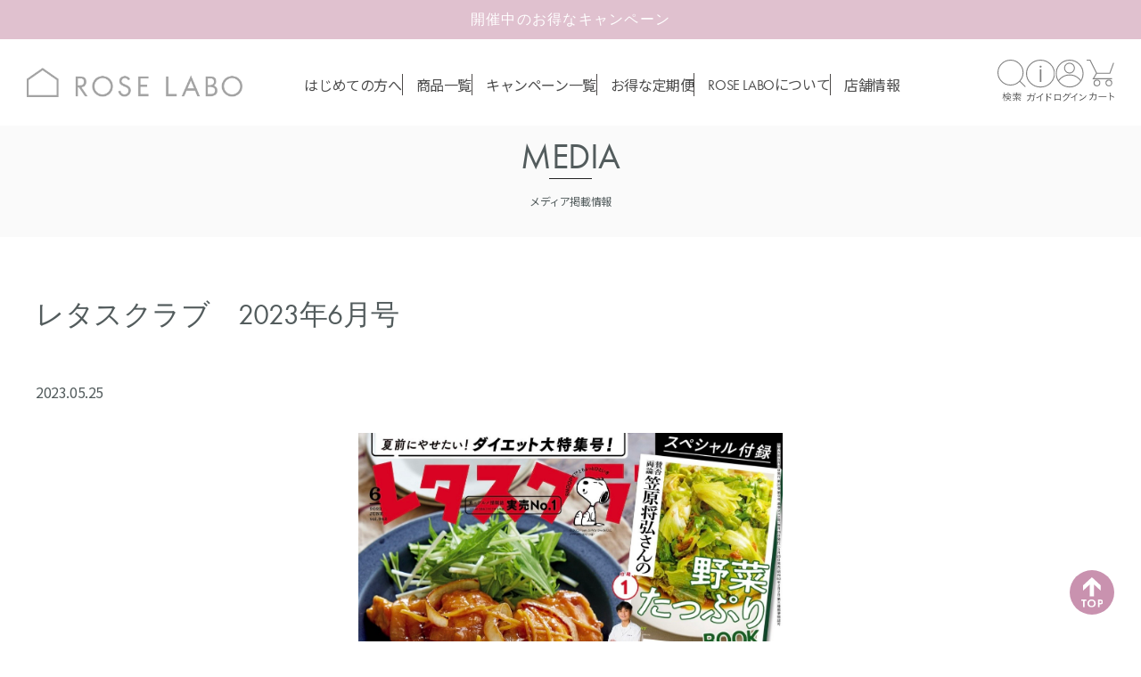

--- FILE ---
content_type: text/html; charset=UTF-8
request_url: https://www.roselabo.jp/blogs/media/retasukurabu20230525/
body_size: 8866
content:
<!doctype html>
<html lang="ja">

<head>

	<meta charset="UTF-8">
	<meta name="viewport" content="width=device-width, initial-scale=1">
	<link rel="icon" href="https://www.roselabo.jp/blogs/wp-content/themes/rose-labo/images/favicon.png">

	<!-- Fonts -->
	<link rel="preconnect" href="https://fonts.googleapis.com">
	<link rel="preconnect" href="https://fonts.gstatic.com" crossorigin>
	<link href="https://fonts.googleapis.com/css2?family=Hina+Mincho&family=Noto+Sans+JP:wght@300;400;500;700&family=Zen+Kaku+Gothic+New:wght@700&display=swap" rel="stylesheet">
	<link rel="stylesheet" href="https://use.typekit.net/ggb5mpu.css">
	<link rel="stylesheet" href="https://use.typekit.net/lfs3ujr.css">
	<link rel="stylesheet" href="/blogs/wp-content/themes/rose-labo/style_journal.css">
	<link rel="stylesheet" href="/user_data/packages/raku2pc/css/popupBanner.css">
	<!-- TypeSquare -->
	<!-- <script type="text/javascript" src="//typesquare.com/3/tsst/script/ja/typesquare.js?6304c6b4b5ac467c88283991ac1e02e5" charset="utf-8"></script> -->

	<title>レタスクラブ　2023年6月号 - ROSE LABO（ローズラボ） 公式オンラインショップ</title>
<meta name='robots' content='max-image-preview:large' />

<!-- This site is optimized with the Yoast SEO plugin v11.3 - https://yoast.com/wordpress/plugins/seo/ -->
<link rel="canonical" href="https://www.roselabo.jp/blogs/media/retasukurabu20230525/" />
<meta property="og:locale" content="ja_JP" />
<meta property="og:type" content="article" />
<meta property="og:title" content="レタスクラブ　2023年6月号 - ROSE LABO（ローズラボ） 公式オンラインショップ" />
<meta property="og:description" content="2023年5月25 日発売の「レタスクラブ　2023年6月号」に、ご掲載いただきました！ &nbsp; &nbsp; &nbsp; &nbsp; &nbsp; 2023レタスクラブ「時短コスメ大賞」にて特別審査員賞として &hellip;" />
<meta property="og:url" content="https://www.roselabo.jp/blogs/media/retasukurabu20230525/" />
<meta property="og:site_name" content="ROSE LABO（ローズラボ） 公式オンラインショップ" />
<meta property="article:publisher" content="https://www.facebook.com/roselabo.japan/" />
<meta property="og:image" content="https://www.roselabo.jp/blogs/wp-content/uploads/2023/05/IMG_6671.jpg" />
<meta property="og:image:secure_url" content="https://www.roselabo.jp/blogs/wp-content/uploads/2023/05/IMG_6671.jpg" />
<meta property="og:image:width" content="1179" />
<meta property="og:image:height" content="1484" />
<meta name="twitter:card" content="summary_large_image" />
<meta name="twitter:description" content="2023年5月25 日発売の「レタスクラブ　2023年6月号」に、ご掲載いただきました！ &nbsp; &nbsp; &nbsp; &nbsp; &nbsp; 2023レタスクラブ「時短コスメ大賞」にて特別審査員賞として [&hellip;]" />
<meta name="twitter:title" content="レタスクラブ　2023年6月号 - ROSE LABO（ローズラボ） 公式オンラインショップ" />
<meta name="twitter:site" content="@roselabo_jp" />
<meta name="twitter:image" content="https://www.roselabo.jp/blogs/wp-content/uploads/2023/05/IMG_6671.jpg" />
<meta name="twitter:creator" content="@roselabo_jp" />
<script type='application/ld+json' class='yoast-schema-graph yoast-schema-graph--main'>{"@context":"https://schema.org","@graph":[{"@type":"Organization","@id":"https://www.roselabo.jp/blogs/#organization","name":"ROSE LABO\u682a\u5f0f\u4f1a\u793e","url":"https://www.roselabo.jp/blogs/","sameAs":["https://www.facebook.com/roselabo.japan/","https://www.instagram.com/roselabo.japan/","https://www.youtube.com/@roselabo","https://ja.wikipedia.org/wiki/ROSE_LABO_(\u4f01\u696d)","https://twitter.com/roselabo_jp"],"logo":{"@type":"ImageObject","@id":"https://www.roselabo.jp/blogs/#logo","url":"https://www.roselabo.jp/blogs/wp-content/uploads/2019/04/roselabo.png","width":1200,"height":1200,"caption":"ROSE LABO\u682a\u5f0f\u4f1a\u793e"},"image":{"@id":"https://www.roselabo.jp/blogs/#logo"}},{"@type":"WebSite","@id":"https://www.roselabo.jp/blogs/#website","url":"https://www.roselabo.jp/blogs/","name":"ROSE LABO\uff08\u30ed\u30fc\u30ba\u30e9\u30dc\uff09 \u516c\u5f0f\u30aa\u30f3\u30e9\u30a4\u30f3\u30b7\u30e7\u30c3\u30d7","publisher":{"@id":"https://www.roselabo.jp/blogs/#organization"},"potentialAction":{"@type":"SearchAction","target":"https://www.roselabo.jp/blogs/?s={search_term_string}","query-input":"required name=search_term_string"}},{"@type":"WebPage","@id":"https://www.roselabo.jp/blogs/media/retasukurabu20230525/#webpage","url":"https://www.roselabo.jp/blogs/media/retasukurabu20230525/","inLanguage":"ja","name":"\u30ec\u30bf\u30b9\u30af\u30e9\u30d6\u30002023\u5e746\u6708\u53f7 - ROSE LABO\uff08\u30ed\u30fc\u30ba\u30e9\u30dc\uff09 \u516c\u5f0f\u30aa\u30f3\u30e9\u30a4\u30f3\u30b7\u30e7\u30c3\u30d7","isPartOf":{"@id":"https://www.roselabo.jp/blogs/#website"},"image":{"@type":"ImageObject","@id":"https://www.roselabo.jp/blogs/media/retasukurabu20230525/#primaryimage","url":"https://www.roselabo.jp/blogs/wp-content/uploads/2023/05/IMG_6671.jpg","width":1179,"height":1484},"primaryImageOfPage":{"@id":"https://www.roselabo.jp/blogs/media/retasukurabu20230525/#primaryimage"},"datePublished":"2023-05-25T03:00:30+09:00","dateModified":"2023-06-12T05:48:03+09:00"}]}</script>
<!-- / Yoast SEO plugin. -->

<link rel='dns-prefetch' href='//code.jquery.com' />
<link rel='dns-prefetch' href='//cdn.jsdelivr.net' />
<link rel='dns-prefetch' href='//fonts.googleapis.com' />
<link rel='dns-prefetch' href='//cdnjs.cloudflare.com' />
<link rel='dns-prefetch' href='//s.w.org' />
<link rel="alternate" type="application/rss+xml" title="ROSE LABO（ローズラボ） 公式オンラインショップ &raquo; フィード" href="https://www.roselabo.jp/blogs/feed/" />
<link rel="alternate" type="application/rss+xml" title="ROSE LABO（ローズラボ） 公式オンラインショップ &raquo; コメントフィード" href="https://www.roselabo.jp/blogs/comments/feed/" />
		<script type="text/javascript">
			window._wpemojiSettings = {"baseUrl":"https:\/\/s.w.org\/images\/core\/emoji\/13.0.1\/72x72\/","ext":".png","svgUrl":"https:\/\/s.w.org\/images\/core\/emoji\/13.0.1\/svg\/","svgExt":".svg","source":{"concatemoji":"https:\/\/www.roselabo.jp\/blogs\/wp-includes\/js\/wp-emoji-release.min.js"}};
			!function(e,a,t){var n,r,o,i=a.createElement("canvas"),p=i.getContext&&i.getContext("2d");function s(e,t){var a=String.fromCharCode;p.clearRect(0,0,i.width,i.height),p.fillText(a.apply(this,e),0,0);e=i.toDataURL();return p.clearRect(0,0,i.width,i.height),p.fillText(a.apply(this,t),0,0),e===i.toDataURL()}function c(e){var t=a.createElement("script");t.src=e,t.defer=t.type="text/javascript",a.getElementsByTagName("head")[0].appendChild(t)}for(o=Array("flag","emoji"),t.supports={everything:!0,everythingExceptFlag:!0},r=0;r<o.length;r++)t.supports[o[r]]=function(e){if(!p||!p.fillText)return!1;switch(p.textBaseline="top",p.font="600 32px Arial",e){case"flag":return s([127987,65039,8205,9895,65039],[127987,65039,8203,9895,65039])?!1:!s([55356,56826,55356,56819],[55356,56826,8203,55356,56819])&&!s([55356,57332,56128,56423,56128,56418,56128,56421,56128,56430,56128,56423,56128,56447],[55356,57332,8203,56128,56423,8203,56128,56418,8203,56128,56421,8203,56128,56430,8203,56128,56423,8203,56128,56447]);case"emoji":return!s([55357,56424,8205,55356,57212],[55357,56424,8203,55356,57212])}return!1}(o[r]),t.supports.everything=t.supports.everything&&t.supports[o[r]],"flag"!==o[r]&&(t.supports.everythingExceptFlag=t.supports.everythingExceptFlag&&t.supports[o[r]]);t.supports.everythingExceptFlag=t.supports.everythingExceptFlag&&!t.supports.flag,t.DOMReady=!1,t.readyCallback=function(){t.DOMReady=!0},t.supports.everything||(n=function(){t.readyCallback()},a.addEventListener?(a.addEventListener("DOMContentLoaded",n,!1),e.addEventListener("load",n,!1)):(e.attachEvent("onload",n),a.attachEvent("onreadystatechange",function(){"complete"===a.readyState&&t.readyCallback()})),(n=t.source||{}).concatemoji?c(n.concatemoji):n.wpemoji&&n.twemoji&&(c(n.twemoji),c(n.wpemoji)))}(window,document,window._wpemojiSettings);
		</script>
		<style type="text/css">
img.wp-smiley,
img.emoji {
	display: inline !important;
	border: none !important;
	box-shadow: none !important;
	height: 1em !important;
	width: 1em !important;
	margin: 0 .07em !important;
	vertical-align: -0.1em !important;
	background: none !important;
	padding: 0 !important;
}
</style>
	<link rel='stylesheet' id='wp-block-library-css'  href='https://www.roselabo.jp/blogs/wp-includes/css/dist/block-library/style.min.css' type='text/css' media='all' />
<link rel='stylesheet' id='rose-labo-slick-style-css'  href='//cdn.jsdelivr.net/npm/slick-carousel@1.8.1/slick/slick.css' type='text/css' media='all' />
<link rel='stylesheet' id='rose-labo-slick-theme-css'  href='//cdn.jsdelivr.net/npm/slick-carousel@1.8.1/slick/slick-theme.css' type='text/css' media='all' />
<link rel='stylesheet' id='rose-labo-normalize-css'  href='https://cdn.jsdelivr.net/npm/normalize.css@8.0.1/normalize.min.css' type='text/css' media='all' />
<link rel='stylesheet' id='rose-labo-material-icons-css'  href='https://fonts.googleapis.com/icon?family=Material+Icons' type='text/css' media='all' />
<link rel='stylesheet' id='rose-labo-yakuhanrp-css'  href='https://cdn.jsdelivr.net/npm/yakuhanjp@3.4.1/dist/css/yakuhanrp.min.css' type='text/css' media='all' />
<link rel='stylesheet' id='rose-animate-css'  href='https://cdnjs.cloudflare.com/ajax/libs/animate.css/4.1.1/animate.min.css' type='text/css' media='all' />
<link rel='stylesheet' id='rose-labo-cstm202111productcss-css'  href='https://www.roselabo.jp/user_data/packages/raku2pc/css/cstm202111_product.css' type='text/css' media='all' />
<link rel='stylesheet' id='rose-labo-cstm202111css-css'  href='https://www.roselabo.jp/user_data/packages/raku2pc/css/cstm202111.css' type='text/css' media='all' />
<link rel='stylesheet' id='rose-labo-style-css'  href='https://www.roselabo.jp/blogs/wp-content/themes/rose-labo/style.css?230315062944' type='text/css' media='all' />
<link rel='stylesheet' id='rose-labo-style-contents-css'  href='https://www.roselabo.jp/blogs/wp-content/themes/rose-labo/style-contents.css?240323064442' type='text/css' media='all' />
<link rel='stylesheet' id='rose-labo-protech-style-css'  href='https://www.roselabo.jp/user_data/packages/raku2pc/css/protech/base2402.css' type='text/css' media='all' />
<link rel='stylesheet' id='addtoany-css'  href='https://www.roselabo.jp/blogs/wp-content/plugins/add-to-any/addtoany.min.css' type='text/css' media='all' />
<style id='addtoany-inline-css' type='text/css'>
.addtoany_share_save_container{margin-top:60px;}
</style>
<script type='text/javascript' src='//code.jquery.com/jquery-1.12.4.min.js' id='rose-labo-prtc-jquery-js'></script>
<script type='text/javascript' src='//cdn.jsdelivr.net/npm/slick-carousel@1.8.1/slick/slick.min.js' id='rose-labo-slick-js-js'></script>
<script type='text/javascript' src='https://www.roselabo.jp/user_data/packages/raku2pc/js/wow.min.js' id='rose-labo-wow-js'></script>
<script type='text/javascript' src='https://www.roselabo.jp/user_data/packages/raku2pc/js/cstm202111.js' id='rose-labo-cstm202111js-js'></script>
<script type='text/javascript' src='https://www.roselabo.jp/user_data/packages/raku2pc/js/protech/base2402.js' id='rose-labo-protech-script-js'></script>
<link rel="https://api.w.org/" href="https://www.roselabo.jp/blogs/wp-json/" /><link rel="alternate" type="application/json" href="https://www.roselabo.jp/blogs/wp-json/wp/v2/media/5337" /><link rel="EditURI" type="application/rsd+xml" title="RSD" href="https://www.roselabo.jp/blogs/xmlrpc.php?rsd" />
<link rel="wlwmanifest" type="application/wlwmanifest+xml" href="https://www.roselabo.jp/blogs/wp-includes/wlwmanifest.xml" /> 
<meta name="generator" content="WordPress 5.7.14" />
<link rel='shortlink' href='https://www.roselabo.jp/blogs/?p=5337' />
<link rel="alternate" type="application/json+oembed" href="https://www.roselabo.jp/blogs/wp-json/oembed/1.0/embed?url=https%3A%2F%2Fwww.roselabo.jp%2Fblogs%2Fmedia%2Fretasukurabu20230525%2F" />
<link rel="alternate" type="text/xml+oembed" href="https://www.roselabo.jp/blogs/wp-json/oembed/1.0/embed?url=https%3A%2F%2Fwww.roselabo.jp%2Fblogs%2Fmedia%2Fretasukurabu20230525%2F&#038;format=xml" />

<script data-cfasync="false">
window.a2a_config=window.a2a_config||{};a2a_config.callbacks=[];a2a_config.overlays=[];a2a_config.templates={};a2a_localize = {
	Share: "共有",
	Save: "ブックマーク",
	Subscribe: "購読",
	Email: "メール",
	Bookmark: "ブックマーク",
	ShowAll: "すべて表示する",
	ShowLess: "小さく表示する",
	FindServices: "サービスを探す",
	FindAnyServiceToAddTo: "追加するサービスを今すぐ探す",
	PoweredBy: "Powered by",
	ShareViaEmail: "メールでシェアする",
	SubscribeViaEmail: "メールで購読する",
	BookmarkInYourBrowser: "ブラウザにブックマーク",
	BookmarkInstructions: "このページをブックマークするには、 Ctrl+D または \u2318+D を押下。",
	AddToYourFavorites: "お気に入りに追加",
	SendFromWebOrProgram: "任意のメールアドレスまたはメールプログラムから送信",
	EmailProgram: "メールプログラム",
	More: "詳細&#8230;",
	ThanksForSharing: "Thanks for sharing!",
	ThanksForFollowing: "Thanks for following!"
};

(function(d,s,a,b){a=d.createElement(s);b=d.getElementsByTagName(s)[0];a.async=1;a.src="https://static.addtoany.com/menu/page.js";b.parentNode.insertBefore(a,b);})(document,"script");
</script>
<style type="text/css">.recentcomments a{display:inline !important;padding:0 !important;margin:0 !important;}</style><link rel="icon" href="https://www.roselabo.jp/blogs/wp-content/uploads/2021/07/favicon-150x150.png" sizes="32x32" />
<link rel="icon" href="https://www.roselabo.jp/blogs/wp-content/uploads/2021/07/favicon-300x300.png" sizes="192x192" />
<link rel="apple-touch-icon" href="https://www.roselabo.jp/blogs/wp-content/uploads/2021/07/favicon-300x300.png" />
<meta name="msapplication-TileImage" content="https://www.roselabo.jp/blogs/wp-content/uploads/2021/07/favicon-300x300.png" />
		<style type="text/css" id="wp-custom-css">
			.table-wrap {
  overflow-x: scroll;
}
.table-wrap .table {
  width: 768px;
  border-collapse: collapse;
}
.table-wrap .table tr > *:first-child {
	white-space: nowrap;
}
.table-wrap .table th,
.table-wrap .table td {
  border: 2px solid #eee;
  padding: 4px 8px;
}		</style>
		
	<!-- ROSE LABO Google Tag Manager -->
	<script>
		(function(w, d, s, l, i) {
			w[l] = w[l] || [];
			w[l].push({
				'gtm.start': new Date().getTime(),
				event: 'gtm.js'
			});
			var f = d.getElementsByTagName(s)[0],
				j = d.createElement(s),
				dl = l != 'dataLayer' ? '&l=' + l : '';
			j.async = true;
			j.src =
				'https://www.googletagmanager.com/gtm.js?id=' + i + dl;
			f.parentNode.insertBefore(j, f);
		})(window, document, 'script', 'dataLayer', 'GTM-PC8TFX8');
	</script>
	<!-- End ROSE LABO Google Tag Manager -->

</head>

<body class="media-template-default single single-media postid-5337">

	<!-- ROSE LABO Google Tag Manager (noscript) -->
	<noscript><iframe src="https://www.googletagmanager.com/ns.html?id=GTM-PC8TFX8" height="0" width="0" style="display:none;visibility:hidden"></iframe></noscript>
	<!-- End ROSE LABO Google Tag Manager (noscript) -->


	<!-- header -->
	<!-- ↓↓ SPヘッダー ↓↓ -->
			<header class="header2022">
			<div class="header_top_message">
				<a href="https://www.roselabo.jp/campaign_all.html">
					<p>開催中のお得なキャンペーン</p>
				</a>
			</div>
			<div class="header2022_container">
				<div class="left_box">
					<h1 class="logo">
						<a href="/">
							<img src="https://www.roselabo.jp/user_data/packages/raku2pc/img/protech/common/header/logo.png" alt="ROSE LABO（ローズラボ）公式オンラインストア">
						</a>
					</h1>
				</div>
				<div class="center_box">
					<ul class="menu_list">
						<li class="menu_list_item">
							<a href="/getting-started.html">はじめての方へ</a>
						</li>

						<li class="menu_list_item">
							<a href="/products/list.php">商品一覧</a>
						</li>

						<li class="menu_list_item">
							<a href="/campaign_all.html">キャンペーン一覧</a>
						</li>

						<li class="menu_list_item">
							<a href="/subscription.html">お得な定期便</a>
						</li>

						<li class="menu_list_item">
							<a href="/about.html?t=concept"><span class="futura">ROSE LABO</span>について</a>
						</li>

						<li class="menu_list_item">
							<a href="/blogs/store-list/">店舗情報</a>
						</li>
					</ul>
				</div>

				<div class="right_box">
					<ul class="member_menu_list">
						<li class="member_menu_item">
							<!--開閉ボタン-->
							<div class="open-btn">
								<img src="https://www.roselabo.jp/user_data/packages/raku2pc/img/protech/common/header/icon_search_v2.svg" alt="検索">
							</div>
							<div id="search-wrap">
								<form class="header_search_form" method="get" action="/products/list.php">
									<div class="search_box">
										<input type="text" placeholder="商品名・キーワード検索" name="name" id="search">
										<div class="search_img_box">
											<img src="https://www.roselabo.jp/user_data/packages/raku2pc/img/protech/common/header/icon_search_input.svg" alt="検索" class="icon_search">
											<img src="https://www.roselabo.jp/user_data/packages/raku2pc/img/protech/common/header/icon_close.svg" alt="閉じる" class="icon_close">
										</div>
									</div>
									<input type="hidden" name="<!--{$smarty.const.TRANSACTION_ID_NAME}-->" value="<!--{$transactionid}-->" />
									<input type="hidden" name="mode" value="search" />
								</form>
							</div>
							<!--/search-wrap-->
						</li>

						<li class="member_menu_item">
							<a href="https://www.roselabo.jp/guide.html">
								<img src="https://www.roselabo.jp/user_data/packages/raku2pc/img/protech/common/header/icon_guide_v2.svg" alt="ガイド">
							</a>
						</li>

						<li class="member_menu_item">
							<form name="header_login_form" id="header_login_form" method="post" action="/frontparts/login_check.php" onsubmit="return eccube.checkLoginFormInputted('header_login_form')">
								<input type="hidden" name="mode" value="login" />
								<input type="hidden" name="transactionid" value="c520fbcd7edc2da490912ef09a54f647a38a6998" />
								<input type="hidden" name="url" value="/user_data/test-subscription.php?force-page=pc&preview=1" />
								<a href="/mypage/login.php" class="header_icon_link">
									<img src="https://www.roselabo.jp/user_data/packages/raku2pc/img/protech/common/header/icon_account_v2.svg" alt="ログイン">
								</a>
							</form>
						</li>

						<li class="member_menu_item">
							<a href="/cart/" class="header_icon_link link_cart">
								<!--{if $tpl_arrCartList.TotalQuantity > 0}-->
								<!--{if $tpl_arrCartList.TotalQuantity > 99}-->
								<p class="cart_quantity big_num"><!--{$tpl_arrCartList.TotalQuantity|number_format|default:0}--></p>
								<!--{else}-->
								<p class="cart_quantity"><!--{$tpl_arrCartList.TotalQuantity|number_format|default:0}--></p>
								<!--{/if}-->
								<!--{/if}-->
								<img src="https://www.roselabo.jp/user_data/packages/raku2pc/img/protech/common/header/icon_cart_v2.svg" alt="カート">
							</a>
						</li>
					</ul>
				</div>
			</div>
		</header>
	
	<!-- main -->
	<main class="main">

					<div class="page_header">
				<div class="inner">
					<h2 class="page_header_title">MEDIA</h2>
					<p class="page_header_text">メディア掲載情報</p>
				</div>
			</div>
			<header class="post_header">
				<div class="inner">
					<h1 class="post_header_title">レタスクラブ　2023年6月号</h1>
					<p class="post_header_date">2023.05.25</p>
											<div class="post_header_image"><img width="1179" height="1484" src="https://www.roselabo.jp/blogs/wp-content/uploads/2023/05/IMG_6671.jpg" class="attachment-full size-full wp-post-image" alt="" loading="lazy" /></div>
									</div>
			</header>
			<section>
				<div class="contents inner post-5337 media type-media status-publish has-post-thumbnail hentry">
					<p>2023年5月25 日発売の「レタスクラブ　2023年6月号」に、ご掲載いただきました！</p>
<p>&nbsp;</p>
<p>&nbsp;</p>
<p><img loading="lazy" class="alignnone size-medium wp-image-5339" src="https://www.roselabo.jp/blogs/wp-content/uploads/2023/05/IMG_6672-239x300.jpg" alt="" width="239" height="300" /></p>
<p>&nbsp;</p>
<p>&nbsp;</p>
<p>&nbsp;</p>
<p><span data-sheets-value="{&quot;1&quot;:2,&quot;2&quot;:&quot;「THE FIRSTうぶ♡ピン♡BODY」&quot;}" data-sheets-userformat="{&quot;2&quot;:769,&quot;3&quot;:{&quot;1&quot;:0},&quot;11&quot;:3,&quot;12&quot;:0}">2023レタスクラブ「時短コスメ大賞」</span>にて特別審査員賞として『<a href="https://www.roselabo.jp/products/hcsa000001/">ローズバリアスプレー</a>』をご紹介いただいております。</p>
<p>&nbsp;</p>
<p><img loading="lazy" class="alignnone size-medium wp-image-5340" src="https://www.roselabo.jp/blogs/wp-content/uploads/2023/05/IMG_6673-239x300.png" alt="" width="239" height="300" /></p>
<p>&nbsp;</p>
<p>&nbsp;</p>
<p>&nbsp;</p>
<p>&nbsp;</p>
<p>▼ローズバリアスプレーの商品ページはこちらです。<br />
<a href="https://www.roselabo.jp/products/hcsa000001/">https://www.roselabo.jp/products/hcsa000001/</a></p>
<div class="addtoany_share_save_container addtoany_content addtoany_content_bottom"><div class="a2a_kit a2a_kit_size_32 addtoany_list" data-a2a-url="https://www.roselabo.jp/blogs/media/retasukurabu20230525/" data-a2a-title="レタスクラブ　2023年6月号"><a class="a2a_button_facebook" href="https://www.addtoany.com/add_to/facebook?linkurl=https%3A%2F%2Fwww.roselabo.jp%2Fblogs%2Fmedia%2Fretasukurabu20230525%2F&amp;linkname=%E3%83%AC%E3%82%BF%E3%82%B9%E3%82%AF%E3%83%A9%E3%83%96%E3%80%802023%E5%B9%B46%E6%9C%88%E5%8F%B7" title="Facebook" rel="nofollow noopener" target="_blank"></a><a class="a2a_button_twitter" href="https://www.addtoany.com/add_to/twitter?linkurl=https%3A%2F%2Fwww.roselabo.jp%2Fblogs%2Fmedia%2Fretasukurabu20230525%2F&amp;linkname=%E3%83%AC%E3%82%BF%E3%82%B9%E3%82%AF%E3%83%A9%E3%83%96%E3%80%802023%E5%B9%B46%E6%9C%88%E5%8F%B7" title="Twitter" rel="nofollow noopener" target="_blank"></a><a class="a2a_button_hatena" href="https://www.addtoany.com/add_to/hatena?linkurl=https%3A%2F%2Fwww.roselabo.jp%2Fblogs%2Fmedia%2Fretasukurabu20230525%2F&amp;linkname=%E3%83%AC%E3%82%BF%E3%82%B9%E3%82%AF%E3%83%A9%E3%83%96%E3%80%802023%E5%B9%B46%E6%9C%88%E5%8F%B7" title="Hatena" rel="nofollow noopener" target="_blank"></a><a class="a2a_button_pocket" href="https://www.addtoany.com/add_to/pocket?linkurl=https%3A%2F%2Fwww.roselabo.jp%2Fblogs%2Fmedia%2Fretasukurabu20230525%2F&amp;linkname=%E3%83%AC%E3%82%BF%E3%82%B9%E3%82%AF%E3%83%A9%E3%83%96%E3%80%802023%E5%B9%B46%E6%9C%88%E5%8F%B7" title="Pocket" rel="nofollow noopener" target="_blank"></a><a class="a2a_button_line" href="https://www.addtoany.com/add_to/line?linkurl=https%3A%2F%2Fwww.roselabo.jp%2Fblogs%2Fmedia%2Fretasukurabu20230525%2F&amp;linkname=%E3%83%AC%E3%82%BF%E3%82%B9%E3%82%AF%E3%83%A9%E3%83%96%E3%80%802023%E5%B9%B46%E6%9C%88%E5%8F%B7" title="Line" rel="nofollow noopener" target="_blank"></a><a class="a2a_dd addtoany_share_save addtoany_share" href="https://www.addtoany.com/share"></a></div></div>				</div>
			</section>
				
		

</main>
<!-- footer -->
<section class="section_area shop_area" id="shop">
    <div class="ttl_box">
        <a href="https://www.roselabo.jp/blogs/store-list/">
            <h2>取り扱い店舗一覧▶</h2>
        </a>
    </div>
    <div class="shop_container">
        <ul class="store_list">
            <li class="store_item">
                <div class="logo_box">
                    <a href="https://www.biople.jp/" target="_blank">
                        <img src="https://www.roselabo.jp/user_data/packages/raku2pc/img/protech/top/logo_isetan.png" alt="全商品お取り扱い 伊勢丹新宿店">
                    </a>
                </div>
                <div class="btn_box">
                    <a href="https://www.mistore.jp/store/shinjuku/access.html">
                        <img src="https://www.roselabo.jp/user_data/packages/raku2pc/img/protech/top/isetan_access.png" alt="アクセスはこちら">
                    </a>
                </div>
            </li>

            <li class="store_item">
                <div class="logo_box">
                    <a href="https://www.biople.jp/" target="_blank">
                        <img src="https://www.roselabo.jp/user_data/packages/raku2pc/img/protech/top/logo_biople.png" alt="全店舗お取り扱い Biople">
                    </a>
                </div>
                <div class="btn_box">
                    <a href="https://store.biople.jp/Page/ShopList.aspx">
                        <img src="https://www.roselabo.jp/user_data/packages/raku2pc/img/protech/top/biople_shop.png" alt="店舗を探す">
                    </a>
                </div>
            </li>
        </ul>
    </div>
</section>

<section class="section_area sns_area" id="sns">
    <div class="img_box">
        <img src="https://www.roselabo.jp/user_data/packages/raku2pc/img/protech/top/sns_text.svg" alt="ROSE LABO公式SNSで最新情報配信中">
    </div>
    <div class="icon_box">
        <ul class="icon_list">
            <li class="icon">
                <a href="https://www.instagram.com/roselabo.japan/" target="_blank">
                    <img src="https://www.roselabo.jp/user_data/packages/raku2pc/img/protech/top/icon_instagram.png" alt="Instagram">
                </a>
            </li>

            <li class="icon">
                <a href="https://www.facebook.com/roselabo.japan/" target="_blank">
                    <img src="https://www.roselabo.jp/user_data/packages/raku2pc/img/protech/top/icon_facebook.png" alt="Facebook">
                </a>
            </li>

            <li class="icon">
                <a href="https://twitter.com/i/flow/login?redirect_after_login=%2Froselabo_jp" target="_blank">
                    <img src="https://www.roselabo.jp/user_data/packages/raku2pc/img/protech/top/icon_x.png" alt="X（旧Twitter）">
                </a>
            </li>

            <li class="icon">
                <a href="https://roselabo.ecai.jp/optin/1?ecaiad=kYkLab8t" target="_blank">
                    <img src="https://www.roselabo.jp/user_data/packages/raku2pc/img/protech/top/icon_line.png" alt="LINE">
                </a>
            </li>

            <li class="icon">
                <a href="https://www.youtube.com/channel/UCMAx4JUvyKaoXiCXUJkGIWg" target="_blank">
                    <img src="https://www.roselabo.jp/user_data/packages/raku2pc/img/protech/top/icon_youtube.png" alt="YouTube">
                </a>
            </li>
        </ul>
    </div>
</section>

<div id="js-pagetop" class="pagetop">
    <img src="https://www.roselabo.jp/user_data/packages/raku2pc/img/protech/top/img_pagetop.svg" alt="TOPに戻る" class="img_pagetop">
</div>

<div id="popupContainer" class="popup-container">
    <div class="popup-content">
        <a href="https://www.roselabo.jp/blogs/news/campaign/7044/" target="_blank" id="popupBannerLink"><img src="https://www.roselabo.jp/user_data/packages/raku2pc/img/banner/popup/2406_rose_LINE.jpg" alt="6月2日はローズの日キャンペーン"></a>
    </div>
    <label id="popupClose" class="popup-close">
        <svg width="36" height="36" viewBox="0 0 24 24" xmlns="http://www.w3.org/2000/svg">
            <circle cx="12" cy="12" r="11" fill="#E6EEF1" />
            <line x1="8" y1="8" x2="16" y2="16" stroke="#646767" stroke-width="1"></line>
            <line x1="8" y1="16" x2="16" y2="8" stroke="#646767" stroke-width="1"></line>
        </svg>
    </label>
</div>

<footer class="footer2022">
    <div class="footer2022_container">
        <div class="link_btn_list_box">
            <ul class="link_btn_list">
                <li class="link_btn_list_item">
                    <a href="/guide.html">
                        <img src="https://www.roselabo.jp/user_data/packages/raku2pc/img/protech/common/footer/btn_guide_v2.svg" alt="ご利用ガイド" class="pc_img">
                        <img src="https://www.roselabo.jp/user_data/packages/raku2pc/img/protech/common/footer/btn_guide_sp.svg" alt="ご利用ガイド" class="sp_img">
                    </a>
                </li>
                <li class="link_btn_list_item">
                    <a href="/faq.html">
                        <img src="https://www.roselabo.jp/user_data/packages/raku2pc/img/protech/common/footer/btn_faq_v2.svg" alt="よくあるご質問" class="pc_img">
                        <img src="https://www.roselabo.jp/user_data/packages/raku2pc/img/protech/common/footer/btn_faq_sp.svg" alt="よくあるご質問" class="sp_img">
                    </a>
                </li>
                <li class="link_btn_list_item">
                    <a href="/contact/">
                        <img src="https://www.roselabo.jp/user_data/packages/raku2pc/img/protech/common/footer/btn_contact_v2.svg" alt="お問い合わせ" class="pc_img">
                        <img src="https://www.roselabo.jp/user_data/packages/raku2pc/img/protech/common/footer/btn_contact_sp.svg" alt="お問い合わせ" class="sp_img">
                    </a>
                </li>
            </ul>
        </div>
        <div class="footer_menu">
            <div class="product_box">
                <ul class="menu_list_box">
                    <h2>商品カテゴリー</h2>
                    <li class="list_item">
                        <a href="/products/list.php">全商品一覧</a>
                    </li>
                    <li class="list_item">
                        <a href="/products/c/skin-care/">スキンケア</a>
                    </li>
                    <li class="list_item">
                        <a href="/products/c/hair-care/">ヘアケア</a>
                    </li>
                    <li class="list_item">
                        <a href="/products/c/bath-products/">バスアイテム</a>
                    </li>
                    <li class="list_item">
                        <a href="/products/c/grocery/">食品 / 食用バラ</a>
                    </li>
                    <li class="list_item">
                        <a href="/products/c/sample/">トライアル / はじめての方へ</a>
                    </li>
                    <li class="list_item">
                        <a href="/products/c/subscription/">定期便商品一覧</a>
                    </li>
                    <li class="list_item">
                        <a href="/products/c/gift/">ギフト商品一覧</a>
                    </li>
                </ul>
            </div>

            <div class="contents_box">
                <ul class="menu_list_box">
                    <h2>コンテンツ</h2>
                    <li class="list_item">
                        <a href="/about.html?t=concept">ROSE LABOについて</a>
                    </li>
                    <li class="list_item">
                        <a href="/campaign_all.html">キャンペーン一覧</a>
                    </li>
                    <li class="list_item">
                        <a href="/membership.html">会員特典サービス</a>
                    </li>
                    <li class="list_item">
                        <a href="#ranking">人気ランキング</a>
                    </li>
                    <li class="list_item">
                        <a href="#topics">TOPICS</a>
                    </li>
                    <li class="list_item">
                        <a href="/blogs/media/">メディア掲載情報</a>
                    </li>
                    <li class="list_item">
                        <a href="/blogs/journal-archive-page/">JOURNAL</a>
                    </li>
                    <li class="list_item">
                        <a href="#instagram">INSTAGRAM</a>
                    </li>
                    <li class="list_item">
                        <a href="/linefriends_login.html">LINE</a>
                    </li>
                </ul>
            </div>

            <div class="company_box">
                <ul class="menu_list_box">
                    <h2>会社情報</h2>
                    <li class="list_item">
                        <a href="https://www.roselabo.com/">会社概要</a>
                    </li>
                    <li class="list_item">
                        <a href="/order/">特定商取引法に基づく表示</a>
                    </li>
                    <li class="list_item">
                        <a href="https://prtimes.jp/main/html/searchrlp/company_id/64515" target="_blank" rel="noreferrer nofollow noopener">プレスリリース</a>
                    </li>
                    <li class="list_item">
                        <a href="/guide/privacy.php">プライバシーポリシー</a>
                    </li>
                    <li class="list_item">
                        <a href="https://en-gage.net/roselabo-recruit/" target="_blank" rel="noreferrer nofollow noopener">採用情報</a>
                    </li>
                </ul>
            </div>
        </div>

    </div>
    <!-- <div class="footer_bottom">
        <div class="logo_box">
            <a href="/">
                <img src="https://www.roselabo.jp/user_data/packages/raku2pc/img/protech/common/footer/logo_v2.svg" alt="ROSE LABO公式オンラインストア" class="logo">
            </a>
            <p>お問い合わせ先</p>
        </div>
        <div class="tel_box">
            <p>お電話はこちらから</p>
            <a href="tel:0120621201" class="tel">
                <img src="https://www.roselabo.jp/user_data/packages/raku2pc/img/protech/common/footer/tel_v2.svg" alt="0120-62-1201 [受付時間] 10:00～17:00（土日祝日を除く）">
            </a>
        </div>
        <div class="contact_box">
            <div class="btn_has_arrow_box">
                <a href="/contact">お問い合わせフォーム ▶</a>
            </div>
        </div>
    </div> -->
    <div class="copyright_box">
        <small class="copyright">copyright 2026 ROSE LABO Inc.</small>
    </div>
</footer>

<script type='text/javascript' src='https://www.roselabo.jp/blogs/wp-includes/js/wp-embed.min.js' id='wp-embed-js'></script>
<script type="text/javascript" src="/blogs/wp-content/themes/rose-labo/js/top.js"></script>

</body>

</html>


--- FILE ---
content_type: text/css
request_url: https://www.roselabo.jp/blogs/wp-content/themes/rose-labo/style_journal.css
body_size: 8822
content:
p:empty{display: none;}

/* Slider */

.slick-slider {
  position: relative;
  display: block;
  box-sizing: border-box;
  -webkit-user-select: none;
  -moz-user-select: none;
  -ms-user-select: none;
  user-select: none;
  -webkit-touch-callout: none;
  -khtml-user-select: none;
  -ms-touch-action: pan-y;
  touch-action: pan-y;
  -webkit-tap-highlight-color: transparent;
}

.slick-list {
  position: relative;
  display: block;
  overflow: hidden;
  margin: 0;
  padding: 0;
}

.slick-list:focus {
  outline: none;
}

.slick-list.dragging {
  cursor: pointer;
  cursor: hand;
}

.slick-slider .slick-track, .slick-slider .slick-list {
  -webkit-transform: translate3d(0, 0, 0);
  -moz-transform: translate3d(0, 0, 0);
  -ms-transform: translate3d(0, 0, 0);
  -o-transform: translate3d(0, 0, 0);
  transform: translate3d(0, 0, 0);
}

.slick-track {
  position: relative;
  top: 0;
  left: 0;
  display: block;
  margin-left: auto;
  margin-right: auto;
}

.slick-track:before, .slick-track:after {
  display: table;
  content: '';
}

.slick-track:after {
  clear: both;
}

.slick-loading .slick-track {
  visibility: hidden;
}

.slick-slide {
  display: none;
  float: left;
  height: 100%;
  min-height: 1px;
}

[dir='rtl'] .slick-slide {
  float: right;
}

.slick-slide img {
  display: block;
}

.slick-slide.slick-loading img {
  display: none;
}

.slick-slide.dragging img {
  pointer-events: none;
}

.slick-initialized .slick-slide {
  display: block;
}

.slick-loading .slick-slide {
  visibility: hidden;
}

.slick-vertical .slick-slide {
  display: block;
  height: auto;
  border: 1px solid transparent;
}

.slick-arrow.slick-hidden {
  display: none;
}

@charset 'UTF-8';

/* Slider */

.slick-loading .slick-list {
  background: #fff url('./ajax-loader.gif') center center no-repeat;
}


/* Icons */

@font-face {
  font-family: 'slick';
  font-weight: normal;
  font-style: normal;
  src: url('./fonts/slick.eot');
  src: url('./fonts/slick.eot?#iefix') format('embedded-opentype'), url('./fonts/slick.woff') format('woff'), url('./fonts/slick.ttf') format('truetype'), url('./fonts/slick.svg#slick') format('svg');
}


/* Arrows */

.slick-prev, .slick-next {
  font-size: 0;
  line-height: 0;
  position: absolute;
  top: 50%;
  display: block;
  width: 20px;
  height: 20px;
  padding: 0;
  -webkit-transform: translate(0, -50%);
  -ms-transform: translate(0, -50%);
  transform: translate(0, -50%);
  cursor: pointer;
  color: transparent;
  border: none;
  outline: none;
  background: transparent;
}

.slick-prev:hover, .slick-prev:focus, .slick-next:hover, .slick-next:focus {
  color: transparent;
  outline: none;
  background: transparent;
}

.slick-prev:hover:before, .slick-prev:focus:before, .slick-next:hover:before, .slick-next:focus:before {
  opacity: 1;
}

.slick-prev.slick-disabled:before, .slick-next.slick-disabled:before {
  opacity: .25;
}

.slick-prev:before, .slick-next:before {
  font-family: 'slick';
  font-size: 20px;
  line-height: 1;
  opacity: .75;
  color: white;
  -webkit-font-smoothing: antialiased;
  -moz-osx-font-smoothing: grayscale;
}

.slick-prev {
  left: -25px;
}

[dir='rtl'] .slick-prev {
  right: -25px;
  left: auto;
}

.slick-prev:before {
  content: '竊�';
}

[dir='rtl'] .slick-prev:before {
  content: '竊�';
}

.slick-next {
  right: -25px;
}

[dir='rtl'] .slick-next {
  right: auto;
  left: -25px;
}

.slick-next:before {
  content: '竊�';
}

[dir='rtl'] .slick-next:before {
  content: '竊�';
}


/* Dots */

.slick-dotted.slick-slider {
  margin-bottom: 30px;
}

.slick-dots {
  position: absolute;
  bottom: -25px;
  display: block;
  width: 100%;
  padding: 0;
  margin: 0;
  list-style: none;
  text-align: center;
}

.slick-dots li {
  position: relative;
  display: inline-block;
  width: 20px;
  height: 20px;
  margin: 0 5px;
  padding: 0;
  cursor: pointer;
}

.slick-dots li button {
  font-size: 0;
  line-height: 0;
  display: block;
  width: 20px;
  height: 20px;
  padding: 5px;
  cursor: pointer;
  color: transparent;
  border: 0;
  outline: none;
  background: transparent;
}

.slick-dots li button:hover, .slick-dots li button:focus {
  outline: none;
}

.slick-dots li button:hover:before, .slick-dots li button:focus:before {
  opacity: 1;
}

.slick-dots li button:before {
  font-family: 'slick';
  font-size: 6px;
  line-height: 20px;
  position: absolute;
  top: 0;
  left: 0;
  width: 20px;
  height: 20px;
  content: '窶｢';
  text-align: center;
  opacity: .25;
  color: black;
  -webkit-font-smoothing: antialiased;
  -moz-osx-font-smoothing: grayscale;
}

.slick-dots li.slick-active button:before {
  opacity: .75;
  color: black;
}


.slick-dotted.slick-slider {
  margin-bottom: 50px;
  margin-top: 10px;
}

/*style*/

#cboxContent {
    scrollbar-width: none;
    -ms-overflow-style: none;
    background-color: transparent !important;
    border: 1px solid #ccc
  }

  #cboxContent::-webkit-scrollbar {
    display: none
  }

  #cboxContent #cboxLoadedContent {
    background-color: transparent !important
  }

  #cboxContent #cboxLoadedContent::-webkit-scrollbar {
    display: none
  }

  #cboxContent #cboxClose {
    top: 10px !important;
    right: 10px !important;
    background-position: -50px 0px !important
  }

  #cboxContent #cboxClose:hover {
    background-position: -50px 0px !important
  }

  .slick-arrow {
    width: 15px !important;
    height: 30px !important;
    z-index: 10 !important;
    opacity: 1 !important;
    position: absolute;
    top: 50%;
    transform: translateY(-50%)
  }

  .slick-arrow.prev-arrow {
    left: -40px
  }

  .slick-arrow.next-arrow {
    right: -40px
  }

  .slick-arrow[aria-disabled="true"] {
    display: none !important
  }

  .slick-dots li {
    width: 14px !important;
    height: 14px !important
  }

  .slick-dots li button::before {
    content: "" !important;
    height: 100% !important;
    width: 100% !important;
    background: url("./../../img/protech/common/slider/dot.png") no-repeat;
    background-size: contain !important
  }

  .slick-dots li.slick-active button::before {
    background: url("./../../img/protech/common/slider/dot_active.png") no-repeat
  }

  .fade_in {
    opacity: 0;
    transition: 2s
  }

  .fade_in.is_shown {
    opacity: 1
  }

  .fade_in_up {
    opacity: 0;
    transform: translate(0, 100px);
    transition: 2s
  }

  .fade_in_up.is_shown {
    transform: translate(0, 0);
    opacity: 1
  }

  @keyframes appearInOrder {
    0% {
      opacity: 0;
      bottom: -15px
    }
    100% {
      opacity: 1;
      bottom: 0
    }
  }

  .appear_in_order {
    overflow: hidden;
    position: relative
  }

  .appear_in_order span {
    position: relative;
    animation-name: appearInOrder;
    animation-fill-mode: both;
    animation-duration: 500ms;
    animation-play-state: paused;
    animation-timing-function: ease-in-out
  }

  .appear_in_order.is_shown span {
    animation-play-state: running
  }

  .appear_in_order.is_shown span:nth-of-type(1) {
    animation-delay: 0ms
  }

  .appear_in_order.is_shown span:nth-of-type(2) {
    animation-delay: 50ms
  }

  .appear_in_order.is_shown span:nth-of-type(3) {
    animation-delay: 100ms
  }

  .appear_in_order.is_shown span:nth-of-type(4) {
    animation-delay: 150ms
  }

  .appear_in_order.is_shown span:nth-of-type(5) {
    animation-delay: 200ms
  }

  .appear_in_order.is_shown span:nth-of-type(6) {
    animation-delay: 250ms
  }

  .appear_in_order.is_shown span:nth-of-type(7) {
    animation-delay: 300ms
  }

  .appear_in_order.is_shown span:nth-of-type(8) {
    animation-delay: 350ms
  }

  .appear_in_order.is_shown span:nth-of-type(9) {
    animation-delay: 400ms
  }

  .appear_in_order.is_shown span:nth-of-type(10) {
    animation-delay: 450ms
  }

  .appear_in_order.is_shown span:nth-of-type(11) {
    animation-delay: 500ms
  }

  .appear_in_order.is_shown span:nth-of-type(12) {
    animation-delay: 550ms
  }

  .appear_in_order.is_shown span:nth-of-type(13) {
    animation-delay: 600ms
  }

  .appear_in_order.is_shown span:nth-of-type(14) {
    animation-delay: 650ms
  }

  .appear_in_order.is_shown span:nth-of-type(15) {
    animation-delay: 700ms
  }

  .appear_in_order.is_shown span:nth-of-type(16) {
    animation-delay: 750ms
  }

  .appear_in_order.is_shown span:nth-of-type(17) {
    animation-delay: 800ms
  }

  .appear_in_order.is_shown span:nth-of-type(18) {
    animation-delay: 850ms
  }

  .appear_in_order.is_shown span:nth-of-type(19) {
    animation-delay: 900ms
  }

  .appear_in_order.is_shown span:nth-of-type(20) {
    animation-delay: 950ms
  }

  @keyframes slideTextX100 {
    from {
      transform: translateX(-100%);
      opacity: 0
    }
    to {
      transform: translateX(0);
      opacity: 1
    }
  }

  @keyframes slideTextX-100 {
    from {
      transform: translateX(100%);
      opacity: 0
    }
    to {
      transform: translateX(0);
      opacity: 1
    }
  }

  .slide-in {
    overflow: hidden;
    display: inline-block
  }

  .slide-in_inner {
    display: inline-block
  }

  .leftAnime {
    opacity: 0
  }

  .slideAnimeLeftRight {
    animation-name: slideTextX100;
    animation-duration: 2s;
    animation-fill-mode: forwards;
    animation-delay: 1s;
    opacity: 0
  }

  .slideAnimeRightLeft {
    animation-name: slideTextX-100;
    animation-duration: 2s;
    animation-fill-mode: forwards;
    animation-delay: 1s;
    opacity: 0
  }

  .hover_zoom {
    overflow: hidden;
    display: block
  }

  .hover_zoom img {
    display: block;
    width: 100%;
    transition: 500ms
  }

  @media screen and (min-width: 769px) {
    .hover_zoom:hover img {
      transform: scale(1.05)
    }
  }

  .slide-animation {
    animation: fade_zoom_out 8s 0s forwards
  }

  @keyframes fade_zoom_out {
    0% {
      transform: scale(1.1)
    }
    100% {
      transform: scale(1)
    }
  }

  #container {
    margin: 0 !important;
    padding: 0 !important;
    width: auto !important
  }

  #main_column.colnum1 {
    width: 100% !important;
    margin: 0
  }

  .section_title.category{
    font-size: 36px;
    line-height: 1;
    padding-left: 7px!important;
    margin-bottom: 12px;
  }

  @media screen and (max-width: 767px) {
    .pc {
      display: none !important
    }
  }

  .sp {
    display: none !important
  }

  @media screen and (max-width: 767px) {
    .sp {
      display: inherit !important
    }
  }

  .koburina_gothic_w6 {
    font-family: "Koburina Gothic W6 JIS2004", sans-serif !important
  }

  .koburina_gothic_w3 {
    font-family: "Koburina Gothic W3 JIS2004", sans-serif !important
  }

  .koburina_gothic_w1 {
    font-family: "Koburina Gothic W1 JIS2004", sans-serif !important
  }

  .view_more_btn_box {
    margin-top: 15px;
    text-align: center
  }

  .view_more_btn_box .view_more_btn {
    font-family: futura-pt, sans-serif !important;
    font-weight: 400;
    letter-spacing: 1.2px;
    color: #a3a3a3;
    font-size: 19px;
    position: relative;
    display: inline-block;
    text-decoration: none
  }

  .view_more_btn_box .view_more_btn::after {
    position: absolute;
    bottom: 0;
    left: 0;
    content: '';
    width: 100%;
    height: 1px;
    background: #a3a3a3;
    transform: scale(0, 1);
    transform-origin: left top;
    transition: transform .3s
  }

  .view_more_btn_box .view_more_btn:hover::after {
    transform: scale(1, 1)
  }

  .btn_has_arrow_box {
    text-align: center
  }

  .btn_has_arrow_box .btn_has_arrow {
    background-color: #95b6c1;
    color: white;
    border-radius: 100px;
    padding: 5px 12px 5px 15px;
    font-family: futura-pt, sans-serif !important;
    font-weight: 400;
    letter-spacing: 1.4px;
    text-align: center;
    width: 200px;
    margin-left: auto;
    margin-right: auto;
    display: flex;
    display: -ms-flex;
    display: -webkit-flex;
    -webkit-box-align: center;
    -ms-flex-align: center;
    align-items: center;
    justify-content: center;
    -ms-justify-content: center;
    -webkit-justify-content: center
  }

  @media screen and (min-width: 769px) {
    .btn_has_arrow_box .btn_has_arrow:hover {
      opacity: .8;
      color: white
    }
  }

  .btn_has_arrow_box .btn_has_arrow::after {
    content: '';
    display: inline-block;
    width: 10px;
    height: 10px;
    background-size: contain;
    background-repeat: no-repeat;
    background-image: url("./../../img/protech/common/icon/btn_arrow.png");
    margin-left: 6px
  }

  .product_slider#rankingSlider, .product_slider#recommendSlider {
    display: none
  }

  .product_slider .product {
    width: 180px;
    margin: 0 10px
  }

  .product_slider .product .rank_box {
    display: block;
    text-align: center;
    border: 1px solid #95b6c1
  }

  .product_slider .product .rank_box .rank_text {
    color: #95b6c1;
    font-family: futura-pt, sans-serif !important;
    font-size: 16px
  }

  .product_slider .product .image_box {
    margin: 5px 0
  }

  .product_slider .product .text_box span {
    display: block !important;
    text-align: center;
    font-size: 16px;
    color: gray
  }

  @media screen and (max-width: 767px) {
    .product_slider .product .text_box span {
      font-size: 13px
    }
  }

  .product_slider .product .text_box span.name {
    letter-spacing: 1.4px
  }

  .product_slider .product .text_box span.price {
    font-size: 15px
  }

  #pageTop {
    margin-top: 0;
    color: gray;
    letter-spacing: 0
  }

  #pageTop a {
    transition: 300ms
  }

  @media screen and (min-width: 769px) {
    #pageTop a:hover {
      opacity: 0.8
    }
  }

  #pageTop .fullwidth {
    width: 100% !important
  }

  .section_title {
    font-family: futura-pt-condensed, sans-serif !important;
    font-weight: 500;
    font-style: normal;
    color: #95b6c1;
    margin-bottom: 15px;
    letter-spacing: 7.2px;
    font-size: 36px !important
  }

  .section_title span{
    font-family: futura-pt-condensed, sans-serif !important;
    font-weight: 500;
    font-style: normal;
    color: #95b6c1;
    margin-bottom: 15px;
    letter-spacing: 7.2px;
    font-size: 36px !important
  }

v

  .section_area .section_container {
    width: calc(100% - 208px);
    max-width: 1080px;
    margin: 0 auto
  }

  #pageTop .section_area .section_container .lax_container {
    overflow: hidden;
    position: relative
  }

  #pageTop .section_area .section_container .lax_container img {
    object-fit: cover;
    object-position: 50% 50%;
    width: 100%;
    transition: 300ms
  }

  #pageTop .main_cover_slider_area {
    margin-top: 0;
    position: relative
  }

  #pageTop .main_cover_slider_area .cover_logo {
    width: 255px;
    position: absolute;
    top: 50%;
    left: 50%;
    transform: translate(-50%, -50%);
    z-index: 10
  }

  #pageTop .main_cover_slider_area .catch_copy_box {
    width: 80%;
    margin: 0 auto;
    text-align: center;
    position: absolute;
    left: 50%;
    transform: translateX(-50%);
    bottom: 10%;
    z-index: 10
  }

  #pageTop .main_cover_slider_area .catch_copy_box .catch_copy {
    color: white;
    font-family: "Koburina Gothic W1 JIS2004", sans-serif !important;
    letter-spacing: 2px;
    font-size: 28px
  }

  #pageTop .main_cover_slider_area .main_cover_slider {
    margin-top: 0
  }

  #pageTop .main_cover_slider_area .main_cover_slider .main_cover.use_background {
    overflow: hidden
  }

  #pageTop .main_cover_slider_area .main_cover_slider .main_cover.use_background .image_box {
    width: 100%;
    background-size: cover;
    background-repeat: no-repeat;
    background-position: center center
  }

  #pageTop .main_cover_slider_area .main_cover_slider .slick-arrow.prev-arrow {
    left: 40px
  }

  #pageTop .main_cover_slider_area .main_cover_slider .slick-arrow.next-arrow {
    right: 40px
  }

  #pageTop .main_cover_slider_area .dot_box {
    width: 300px
  }

  #pageTop .main_cover_slider_area .dot_box .slick-dots {
    bottom: 5%;
    z-index: 10
  }

  #pageTop .concept_area .section_title {
    margin-bottom: 0
  }

  #pageTop .concept_area .section_container {
    width: 100%;
    max-width: inherit
  }

  #pageTop .concept_area .section_container .concept_message_title {
    text-align: center;
    font-family: "Koburina Gothic W1 JIS2004", sans-serif !important;
    letter-spacing: 2.8px;
    margin-bottom: 15px;
    font-size: 34px;
    line-height: 1.4
  }

  #pageTop .concept_area .section_container .concept_message_text {
    text-align: center;
    font-size: 16px;
    font-family: "Koburina Gothic W1 JIS2004", sans-serif !important;
    line-height: 2.0
  }

  #pageTop .about_area .section_container .about_list {
    display: flex;
    display: -ms-flex;
    display: -webkit-flex;
    -webkit-box-align: center;
    -ms-flex-align: center;
    align-items: center;
    -webkit-box-pack: justify;
    -ms-flex-pack: justify;
    justify-content: space-between
  }

  #pageTop .about_area .section_container .about_list .about_list_item {
    align-self: stretch;
    width: 28%
  }

  @media screen and (max-width: 1079px) {
    #pageTop .about_area .section_container .about_list .about_list_item {
      width: 30%
    }
  }

  #pageTop .about_area .section_container .about_list .about_list_item .image_box {
    margin-bottom: 15px
  }

  #pageTop .about_area .section_container .about_list .about_list_item .text_box .about_text {
    font-family: "Koburina Gothic W1 JIS2004", sans-serif !important;
    font-size: 18px;
    letter-spacing: 3.4px
  }

  @media screen and (max-width: 767px) {
    #pageTop .about_area .section_container .about_list .about_list_item .text_box .about_text {
      font-size: 14px
    }
  }

  #pageTop .about_area .section_container .about_list .about_list_item .text_box .about_text .small {
    font-size: .8em;
    letter-spacing: 1px
  }

  #pageTop .product_area .section_container .product_cover_slider_area {
    position: relative;
    margin-bottom: 40px
  }

  #pageTop .product_area .section_container .product_cover_slider_area .product_cover_slider {
    margin-bottom: 10px !important
  }

  #pageTop .product_area .section_container .product_cover_slider_area .product_cover_slider .product_cover .text_box {
    font-family: "Koburina Gothic W1 JIS2004", sans-serif !important;
    margin-top: 15px;
    text-align: center
  }

  #pageTop .product_area .section_container .product_cover_slider_area .product_cover_slider .product_cover .text_box p {
    font-size: 18px
  }

  #pageTop .product_area .section_container .product_cover_slider_area .slick-arrow {
    top: 44% !important
  }

  #pageTop .product_area .section_container .product_cover_slider_area .dot_box {
    width: 300px;
    height: 20px
  }

  #pageTop .product_area .section_container .product_cover_slider_area .dot_box .slick-dots {
    z-index: 10;
    bottom: 0 !important
  }

  #pageTop .product_area .section_container .product_cover_slider_area .dot_box .slick-dots li {
    width: 18px !important;
    height: 18px !important
  }

  #pageTop .product_area .section_container .product_cover_slider_area .dot_box .slick-dots li button::before {
    background: url("./../../img/protech/common/slider/dot_gray.png") no-repeat
  }

  #pageTop .product_area .section_container .product_cover_slider_area .dot_box .slick-dots li.slick-active button::before {
    background: url("./../../img/protech/common/slider/dot_active_color.png") no-repeat
  }

  #pageTop .product_area .section_container .product_item_slider_area ul.product_tab_list {
    display: flex;
    display: -ms-flex;
    display: -webkit-flex;
    -webkit-box-align: center;
    -ms-flex-align: center;
    align-items: center;
    justify-content: center;
    -ms-justify-content: center;
    -webkit-justify-content: center;
    margin-bottom: 15px
  }

  #pageTop .product_area .section_container .product_item_slider_area ul.product_tab_list li.product_tab_item {
    display: flex;
    display: -ms-flex;
    display: -webkit-flex;
    -webkit-box-align: center;
    -ms-flex-align: center;
    align-items: center
  }

  #pageTop .product_area .section_container .product_item_slider_area ul.product_tab_list li.product_tab_item a {
    font-family: futura-pt, sans-serif !important;
    font-weight: 900;
    letter-spacing: 5.0px;
    padding: 0 3px;
    color: #d6d6d6;
    font-size: 25px
  }

  #pageTop .product_area .section_container .product_item_slider_area ul.product_tab_list li.product_tab_item a.current {
    color: #95b6c1
  }

  #pageTop .product_area .section_container .product_item_slider_area ul.product_tab_list li.product_tab_item:nth-of-type(2)::before, #pageTop .product_area .section_container .product_item_slider_area ul.product_tab_list li.product_tab_item:nth-of-type(2)::after {
    content: '/';
    display: inline-block;
    color: #d6d6d6
  }

  #pageTop .line_up_area .section_container .line_up_list_box .line_up_list {
    display: flex;
    display: -ms-flex;
    display: -webkit-flex;
    -webkit-box-align: center;
    -ms-flex-align: center;
    align-items: center;
    -webkit-box-pack: justify;
    -ms-flex-pack: justify;
    justify-content: space-between;
    flex-wrap: wrap;
    -ms-flex-wrap: wrap;
    -webkit-flex-wrap: wrap
  }

  #pageTop .line_up_area .section_container .line_up_list_box .line_up_list .line_up_list_item {
    width: 28%;
    margin-bottom: 20px
  }

  @media screen and (max-width: 767px) {
    #pageTop .line_up_area .section_container .line_up_list_box .line_up_list .line_up_list_item {
      width: 30%
    }
  }

  #pageTop .line_up_area .section_container .line_up_list_box .line_up_list .line_up_list_item .image_box img {
    display: block;
    width: 100%
  }

  #pageTop .line_up_area .section_container .line_up_list_box .line_up_list .line_up_list_item .text_box {
    margin-top: 10px;
    display: block;
    text-align: center;
    font-size: 19px;
    font-family: futura-pt, sans-serif !important;
    letter-spacing: 2.0px;
    color: gray
  }

  #pageTop .line_up_area .section_container .line_up_list_box .line_up_list .line_up_list_item .text_box .title {
    position: relative;
    display: inline-block;
    text-decoration: none
  }

  #pageTop .line_up_area .section_container .line_up_list_box .line_up_list .line_up_list_item .text_box .title::after {
    position: absolute;
    bottom: 0;
    left: 0;
    content: '';
    width: 100%;
    height: 1px;
    background: #a3a3a3;
    transform: scale(0, 1);
    transform-origin: left top;
    transition: transform .3s
  }

  #pageTop .line_up_area .section_container .line_up_list_box .line_up_list .line_up_list_item .text_box .title:hover::after {
    transform: scale(1, 1)
  }

  #pageTop .line_up_area .section_container .btn_has_arrow_box .btn_has_arrow {
    font-size: 20px;
    font-weight: 600;
    letter-spacing: 2.8px
  }

  #pageTop .subscription_area .section_title, #pageTop .membership_area .section_title {
    margin-bottom: 0
  }

  #pageTop .subscription_area .section_container .title, #pageTop .membership_area .section_container .title {
    letter-spacing: 4.5px;
    font-size: 22px;
    text-align: center;
    margin-bottom: 25px;
    font-family: "Koburina Gothic W1 JIS2004", sans-serif !important
  }

  #pageTop .subscription_area .section_container .cover_wrapper, #pageTop .membership_area .section_container .cover_wrapper {
    width: 100%;
    display: block;
    position: relative
  }

  #pageTop .subscription_area .section_container .cover_wrapper .subscription_cover_icon, #pageTop .membership_area .section_container .cover_wrapper .subscription_cover_icon {
    position: absolute;
    top: 20px;
    right: 20px;
    width: 18%;
    z-index: 10
  }

  #pageTop .subscription_area .section_container .cover_wrapper .membership_cover_icon, #pageTop .membership_area .section_container .cover_wrapper .membership_cover_icon {
    position: absolute;
    top: 50%;
    left: 50%;
    transform: translate(-50%, -50%);
    width: 40%;
    z-index: 10
  }

  #pageTop .subscription_area .section_container .list, #pageTop .membership_area .section_container .list {
    display: flex;
    display: -ms-flex;
    display: -webkit-flex;
    -webkit-box-align: center;
    -ms-flex-align: center;
    align-items: center;
    -webkit-box-pack: justify;
    -ms-flex-pack: justify;
    justify-content: space-between;
    margin-top: 15px
  }

  #pageTop .subscription_area .section_container .list .list_item, #pageTop .membership_area .section_container .list .list_item {
    align-self: stretch;
    display: flex;
    display: -ms-flex;
    display: -webkit-flex;
    -webkit-box-align: center;
    -ms-flex-align: center;
    align-items: center;
    justify-content: center;
    -ms-justify-content: center;
    -webkit-justify-content: center;
    width: 24%
  }

  #pageTop .subscription_area .section_container .list .list_item img, #pageTop .membership_area .section_container .list .list_item img {
    display: block;
    width: 100%
  }

  #pageTop .media_area .section_title {
    margin-bottom: 0 !important
  }

  #pageTop .media_area .section_container ul.media_slider li.media {
    width: 150px;
    margin: 0 15px
  }

  #pageTop .media_area .section_container ul.media_slider li.media a {
    display: block
  }

  #pageTop .media_area .section_container ul.media_slider li.media a .image_box, #pageTop .media_area .section_container ul.media_slider li.media a .text_box {
    display: block
  }

  #pageTop .media_area .section_container ul.media_slider li.media a .image_box img {
    width: 100%;
    height: 260px;
    object-fit: contain;
    display: block
  }

  #pageTop .media_area .section_container ul.media_slider li.media a .text_box {
    margin-top: 0 !important;
    text-align: center;
    color: gray;
    line-height: 1.2;
    font-family: "Koburina Gothic W1 JIS2004", sans-serif !important;
    font-size: 15px
  }

  #pageTop .information_area .section_container .info_list_box ul.info_list li.info_list_item {
    border-bottom: 1px dashed #95b6c1
  }

  #pageTop .information_area .section_container .info_list_box ul.info_list li.info_list_item:first-of-type {
    border-top: 1px dashed #95b6c1
  }

  #pageTop .information_area .section_container .info_list_box ul.info_list li.info_list_item a {
    color: gray;
    font-family: "Koburina Gothic W1 JIS2004", sans-serif !important;
    font-size: 16px;
    display: block;
    padding: 10px 0;
    display: flex;
    display: -ms-flex;
    display: -webkit-flex
  }

  #pageTop .information_area .section_container .info_list_box ul.info_list li.info_list_item a .date {
    letter-spacing: 1.4px;
    width: 90px;
    display: inline-block;
    margin-right: 15px
  }

  #pageTop .line_area .section_title {
    margin-bottom: 0
  }

  #pageTop .line_area .section_container .title {
    text-align: center;
    margin-bottom: 5px;
    font-family: "Koburina Gothic W1 JIS2004", sans-serif !important;
    font-size: 27px;
    letter-spacing: 1.8px
  }

  #pageTop .line_area .section_container .text_box .text {
    text-align: center;
    font-family: "Koburina Gothic W1 JIS2004", sans-serif !important;
    letter-spacing: 1.2px;
    font-size: 16px
  }

  #pageTop .line_area .section_container .btn_has_arrow_box {
    margin-top: 20px
  }

  #pageTop .line_area .section_container .btn_has_arrow_box .btn_has_arrow {
    font-family: "Koburina Gothic W6 JIS2004", sans-serif !important;
    padding: 1px 10px;
    font-size: 21px
  }

  #pageTop .line_area .section_container .btn_has_arrow_box .btn_has_arrow img {
    display: inline-block;
    width: 30px;
    margin-right: 8px
  }

  /* journal */
  .main {
    margin-top: 141px;
  }

  @media screen and (max-width: 767px){
    .main {
      margin-top: 154px;
    }
  }

  .main #journal h2{
    margin: 0 auto;
  }

  .main #journal .inner{
    max-width: 1080px;
  }

  .main .journal_wrap .inner{
    max-width: 1080px;
    margin: 0 auto;
    padding: 0;
  }

  .main #journal p{
    color: #808080;
  }

  #journal .text_box .category{
    margin: 0 5px 0 0!important;
    padding: 0.2rem 0.5rem;
    display: inline-block;
    background: #ecf0f1;
    color: #829aa8;
    font-size: 12px;
    line-height: 1.3;
  }

  #journal ul#journalSlider{
    padding-left: 0;
  }

    .ac-parent {
      position: relative;
      max-width: 300px;
      height: 50px;
      margin: 2rem auto !important;
      font-size: 20px;
      color: #808080;
      line-height: 50px;
      text-align: center;
      font-weight: 400;
      background-color: #fff;
      border-bottom: 1px solid #fff!important;
      cursor: pointer;
      transition: .3s;
      font-family: "Koburina Gothic W3 JIS2004", sans-serif !important;
    }
    .ac-parent:hover{
      opacity: 0.7;
    }
    .ac-parent:before {
      content: "";
      position: absolute;
      top: 50%;
      right: 10px;
      transform: translateY(-50%);
      /*横線*/
      width: 20px;
      height: 2px;
      background: #A0A0A0;
    }
    .ac-parent:after {
      content: "";
      position: absolute;
      top: 50%;
      /* 8px+12px-1px(幅2pxの半分) */
      right: 19px;
      transform: translateY(-50%);
      transition: all .3s;
      /*縦線*/
      width: 2px;
      height: 20px;
      background: #A0A0A0;
    }
    /* 縦線（after）だけ縦回転させる */
    .ac-parent.open:after {
      top: 25%;
      transform: rotate(90deg);
      opacity: 0;
    }
    .cat-item.cat-item-6 > a{
      display: none !important;
    }

    .cat-item.cat-item-1{
      display: none !important;
    }

  .journal_wrap .tag_area{
    margin: 30px auto 70px;
  }

  .journal_wrap .tag_area .text_box{
    text-align: center;
    padding-left: 0;
  }

  .journal_wrap .tag_area .text_box > a{
    margin: 0.25rem 0.25rem 0.25rem 0.25rem;
    padding: 0.2rem 0.5rem;
    display: inline-block;
    background: #ecf0f1;
    color: #829aa8;
    font-size: 12px;
    vertical-align: -webkit-baseline-middle;
    line-height: 1.3;
  }

  .journal_wrap .tag_area .text_box li{
    text-align: center;
    display: inline-block;
  }

  .journal_wrap .tag_area .text_box li a{
    margin: 0.25rem 0.25rem 0.25rem 0.25rem;
    padding: 0.2rem 0.5rem;
    display: inline-block;
    background: #ecf0f1;
    color: #829aa8;
    font-size: 12px;
    vertical-align: -webkit-baseline-middle;
    line-height: 1.3;
  }
  .journal_wrap .tag_area .text_box li a:hover{
    opacity: 0.7;
  }

  .journal_wrap .tag_area .text_box li ul{
    display: inline-block;
    padding-left: 0;
  }

  .main #journal .journal_wrap .tag_area h2.ac-parent{
    font-size: 20px;
    letter-spacing: normal;
    color: #808080;
    font-family: "Koburina Gothic W3 JIS2004","YakuHanRP","Noto Sans JP",sans-serif!important;
  }
  .related-posts .slick-next:before,
  .related-posts .slick-prev:before{
    background-size: cover!important;
  }

  #journal .slick-slide img {
    display: block;
    width: auto!important;
    height: auto!important;
    aspect-ratio: 1 / 1;
    margin-bottom: 10px;
    object-fit: contain;
    background: #f8f8f8;
    cursor: pointer;
  }

  #journal .slick-arrow.prev-arrow{
    left: 150px;
    cursor: pointer;
  }

  #journal .slick-arrow.next-arrow {
    right: 150px;
    cursor: pointer;
  }

  #journal .slick-slider:before,
  #journal .slick-slider:after{
    position: absolute;
    width: 20%;
    opacity: 0.8;
    height: 100%;
    content: "";
    display: block;
    background: #fff;
    top: 0;
    bottom: 0;
    z-index: 1;
  }

  #journal .slick-slider:before{
      left: 0;
  }

  #journal .slick-slider::after{
    right: 0;
  }

  #journal .text_box .title,
  .journal_wrap .archive_title{
    margin-bottom: 0.5em;
    display: block;
    color: #808080;
    font-size: 16px;
    line-height: 1.5;
    overflow: hidden;
    display: -webkit-box;
    -webkit-box-orient: vertical;
    -webkit-line-clamp: 2;
    text-overflow: ellipsis;
  }
  .journal_wrap .archive_title{
    margin-top: 0;
  }

  #journal .text_box .title{
    margin-top: 5px;
  }

  #journal .text_box .date,
  #journal .archive_date,
  .journal_wrap .archive_date{
    display: block;
    color: #A0A0A0!important;
    font-size: 12px;
    letter-spacing: 0.1em;
    font-family: "Koburina Gothic W3 JIS2004","YakuHanRP","Noto Sans JP",sans-serif;
  }

  #journal .slick-initialized .slick-slide{
      margin: 0 1rem;
      text-align: left;
      transition: 0.5s;
  }

  .related-slider .slick-slide{
    width: 200px;
    opacity: 0.3;
    transition: 0.5s;
  }

  .related-slider .slick-slide.slick-active{
   opacity: 1;
  }

  .journal_child_header{
    margin-bottom: 6rem;
  }

  .journal_child_header_title{
    font-size: 22px;
    font-weight: 300;
    text-align: center;
    font-family: "Koburina Gothic W1 JIS2004","YakuHanRP","Noto Sans JP",sans-serif;
    color: #808080;
  }

  .archive_li .archive_image{
    padding: 0;
    height: auto;
  }

  .archive_li .archive_image img{
    aspect-ratio: 1 / 1;
    display: block;
  }

  .journal_wrap .archive_link:hover{
    opacity: 0.7;
  }

  .journal_wrap .page-numbers{
    margin: 2rem 0 4rem;
  }

  .journal_wrap .page-numbers .page-numbers{
    color: #829aa8;
  }

  #journal .archive_link+a{
    margin: 0rem 0.5rem 0rem 0;
    padding: 0.2rem 0.5rem;
    display: inline-block;
    background: #ecf0f1;
    color: #829aa8;
    font-size: 12px;
    line-height: 1.3;
  }


  #journal .post-categories{
    padding-left: 0;
  }

  #journal .post-categories li{
    display: inline-block;
  }

  #journal .post-categories li a{
    margin: 0rem 0.5rem 0rem 0;
    padding: 0.2rem 0.5rem;
    display: inline-block;
    background: #ecf0f1;
    color: #829aa8;
    font-size: 12px;
    line-height: 1.3;
  }

  #journal .post-categories > li > a.archive_link{
    display: none;
  }

  #journal .post-categories + .archive_title{
    line-height: 24px!important;
    color: #808080;
    overflow: hidden;
    display: -webkit-box;
    -webkit-box-orient: vertical;
    -webkit-line-clamp: 2;
    text-overflow: ellipsis;
  }

  .main #journal h2{
    font-family: futura-pt-condensed, sans-serif !important;
    font-weight: 500;
    font-style: normal;
    color: #808080;
    letter-spacing: 7.2px;
    margin-bottom: 40px;
    text-align: center;
    border-bottom: 0;
  }

  .readmore{
    width: 180px;
    display: block;
    padding: 0.5rem 1rem;
    margin: 20px auto 40px;
    border: 1px solid #a2a2a2;
  }

  .readmore:hover{
    opacity: 0.7;
  }

  .readmore a{
    display: block;
    color: #a2a2a2;
    font-family: futura-pt, sans-serif !important;
    font-weight: 400;
    letter-spacing: 1.2px;
    color: #a3a3a3;
    font-size: 19px;
  }

  /* article detail */

  .post_header.journal{
    max-width: 850px;
    margin: 60px auto;
  }

  .post_header.journal h1.post_header_title{
    margin: 20px auto 80px;
    padding-bottom: 40px;
    border-bottom: 1px solid #d6d6d6;
    font-size: 28px;
    font-weight: 300;
    font-family: "Koburina Gothic W3 JIS2004","YakuHanRP","Noto Sans JP",sans-serif;
    line-height: 42px;
    color: #808080;
  }
  .post_header.journal .wrap_date{
    display: flex;
  }
  .post_header.journal .post_header_date{
    display: inline-block;
    margin: 2px 15px 0 0;
    color: #a0a0a0;
    font-size: 16px;
    font-family: "Koburina Gothic W3 JIS2004","YakuHanRP","Noto Sans JP",sans-serif;
    letter-spacing: 0.1em;
  }
  .post_header.journal .post-categories{
    display: flex;
  }
  .post_header.journal .post-categories li a{
    margin: 0.25rem 0.5rem 0.25rem 0;
    padding: 0.2rem 0.5rem;
    display: inline-block;
    background: #ecf0f1;
    color: #829aa8;
    font-size: 12px;
    line-height: 1.3;
  }
  .post_header.journal .post-categories li a:hover{
    opacity: 0.7;
  }

  .journal_wrap .contents.inner{
    max-width: 850px;
    padding: 0 25px;
    margin: 0 auto;
    box-sizing: border-box;
  }

  .journal_wrap .contents h2{
    font-size: 24px;
    line-height: 1.3;
    font-family: "Koburina Gothic W3 JIS2004","YakuHanRP","Noto Sans JP",sans-serif;
    border-bottom: 0;
    margin: 80px auto 40px;
    padding: 0 0 30px;
    color: #808080;
    position: relative;
  }

  .journal_wrap .contents h2:before{
    display: inline-block;
    position: absolute;
    content: '';
    bottom: 0;
    left: 0;
    width: 40px;
    height: 1px;
    background-color: #d6d6d6;
  }

  .journal_wrap .contents h3{
    font-size: 20px;
    line-height: 1.3;
    font-family: "Koburina Gothic W3 JIS2004","YakuHanRP","Noto Sans JP",sans-serif;
    border-bottom: 0;
    border-left: 0;
    margin: 60px auto 40px;
    padding: 0;
    color: #808080;
  }

  .journal_wrap .contents h4{
    font-size: 18px;
    line-height: 1.3;
    font-family: "Koburina Gothic W3 JIS2004","YakuHanRP","Noto Sans JP",sans-serif;
    border-bottom: 0;
    border-left: 0;
    margin: 60px auto 40px;
    padding: 0;
    color: #8cadb8;
  }

  .journal_wrap .contents p{
    font-size: 16px;
    font-weight: 300;
    line-height: 28px !important;
    font-family: "Koburina Gothic W3 JIS2004","YakuHanRP","Noto Sans JP",sans-serif;
    color: #808080;
    border-bottom: 0;
    border-left: 0;
    margin: 40px auto 40px;
    padding: 0;
    letter-spacing: normal;
  }

  /* .journal_wrap h2.ac-parent{
    line-height: 2;
  } */

  .journal_wrap .addtoany_share_save_container{
    margin-top: 80px;
    margin-bottom: 40px;
    text-align: center;
  }

  .journal_wrap{
    max-width: 1080px;
    margin: 0 auto;
  }

  .journal_wrap .sns_wrap{
    text-align: center;
    margin: 80px auto 40px;
  }

  .journal_wrap .outline_wrap{
    margin: 60px auto 80px;
    padding: 30px;
    background: #F8F8F8;
  }

  .journal_wrap .outline_wrap .outline{
    margin: 0 auto 20px;
    font-size: 20px;
    font-weight: 300;
    line-height: 54px;
  }
  .journal_wrap .outline_wrap .wrap_list{
    padding-left: 0;
  }

  .journal_wrap .outline_wrap .wrap_list > li{
    margin-bottom: 20px;
  }

  .journal_wrap .outline_wrap .wrap_list > li p{
    margin: 0 auto;
  }

  .journal_wrap .outline_wrap .wrap_list > li > a{
    display: block;
    margin-bottom: 20px;
    padding-left: 30px;
    position: relative;
    font-size: 16px;
    font-weight: 300;
    line-height: 24px;
    color: #808080;
  }

  .journal_wrap .outline_wrap .wrap_list > li:last-child{
    margin-bottom: 0;
  }

  .journal_wrap .outline_wrap .wrap_list > li > a::before{
    content: "";
    width:  10px;
    height:  10px;
    display:  inline-block;
    background-color: #94B5C0;
    border-radius:  50%;
    position: absolute;
    left: 0;
    top: 7px;
  }
  .journal_wrap .outline_wrap .wrap_list > li > a:hover{
    text-decoration: underline;
  }

  .journal_wrap .outline_wrap .wrap_list > li > ul.inner_list > li a{
    display: block;
    padding-left: 30px;
    position: relative;
    font-size: 14px;
    font-weight: 300;
    line-height: 25.2px;
    color: #808080;
  }

  .journal_wrap .outline_wrap .wrap_list > li > ul.inner_list > li a:hover{
    text-decoration: underline;
  }

  .journal_wrap .outline_wrap .wrap_list > li > ul.inner_list > li a::before{
    content: "";
    display: block;
    border-top: 6px solid transparent;
    border-bottom: 6px solid transparent;
    border-left: 8px solid #D6D6D6;
    position: absolute;
    left: 0;
    top: 6px;
  }

  .journal_wrap .lytbox_01{
    display: flex;
    padding: 30px 0;
    border-top: 1px solid #D0D0D0;
    border-bottom: 1px solid #D0D0D0;
  }

  .journal_wrap .lytbox_01 a{
    display: flex;
  }

  .journal_wrap .lytbox_01 .img_box,
  .journal_wrap .lytbox_01 .img_box a{
    width: 160px;
    height: auto;
  }

  .journal_wrap .lytbox_01 .img_box a:hover{
    opacity: 0.7;
  }

  .journal_wrap .lytbox_01 .text_box {
    margin-left: 20px;
  }

  .journal_wrap .lytbox_01 .text_box > p{
    margin: 10px auto;
  }

  .journal_wrap .lytbox_01 .text_box > p > a{
    display: block;
    font-size: 16px;
    font-weight: 300;
    line-height: 28px !important;
    font-family: "Koburina Gothic W3 JIS2004","YakuHanRP","Noto Sans JP",sans-serif;
    color: #808080;
    border-bottom: 0;
    border-left: 0;
    padding: 0;
    letter-spacing: normal;
    text-decoration: none;
  }

  .journal_wrap .lytbox_01 .text_box > p > a:hover{
    text-decoration: underline;
  }

  .journal_wrap .lytbox_01 .text_box .post_date{
    display: inline-block;
    margin: 0;
    font-size: 12px;
    color: #a0a0a0;
    font-family: "Koburina Gothic W3 JIS2004","YakuHanRP","Noto Sans JP",sans-serif;
    letter-spacing: 0.1em;
  }
  .journal_wrap .lytbox_01 .text_box .post-categories{
    display: flex;
    padding-left: 0;
  }
  .journal_wrap .lytbox_01 .text_box .post-categories li a{
    margin: 0 0.5rem 0 0;
    padding: 0.2rem 0.5rem;
    display: block;
    background: #ecf0f1;
    color: #829aa8;
    font-size: 12px;
    line-height: 1.3;
  }

  .journal_wrap .lytbox_01 .text_box .post-categories li a:hover{
    opacity: 0.7;
  }

  .journal_wrap .list_wrap{
    margin: 40px auto;
  }

  .journal_wrap .list_wrap ol li{
    list-style-type: decimal;
    padding-left: 15px;
    margin-bottom: 10px;
  }
  .journal_wrap .list_wrap ol li::marker{
    color: #94B5C0;
  }

  .journal_wrap .list_wrap ul.dot_list,
  .journal_wrap .list_wrap ol.number_list{
    padding-left: 20px !important;
  }

  .journal_wrap .list_wrap ul li{
    position: relative;
    padding-left: 10px;
    margin-bottom: 10px;
  }

  .journal_wrap .list_wrap ul li::before{
    color: #D6D6D6;
    content: '●';
    font-size: 10px;
    position: absolute;
    left: -15px;
    top: 6px;
  }

  .journal_wrap .contents p.faq_q{
    font-size: 16px;
    line-height: 28px;
    color: #95b6c1;
    font-family: "Koburina Gothic W3 JIS2004","YakuHanRP","Noto Sans JP",sans-serif;
  }
  .journal_wrap .contents p.faq_q::before{
    content: "──";
    font-size: 16px;
    color: #95b6c1;
    font-family: "Koburina Gothic W3 JIS2004","YakuHanRP","Noto Sans JP",sans-serif;
  }

  .journal_wrap .contents p.faq_a{
    font-size: 16px;
    line-height: 28px;
    color: #808080;
    font-family: "Koburina Gothic W3 JIS2004","YakuHanRP","Noto Sans JP",sans-serif;
  }

  .journal_wrap .contents p.faq_a span{
    display: inline-block;
    margin-right: 20px;
    font-family: "Koburina Gothic W6 JIS2004","YakuHanRP","Noto Sans JP",sans-serif;
  }

  .img_caption{
    margin-bottom: 40px;
  }

  .img_caption figcaption{
    font-size: 14px;
    line-height: 21px;
    color: #95b6c1;
    font-family: "Koburina Gothic W3 JIS2004","YakuHanRP","Noto Sans JP",sans-serif;
  }
  .img_caption figcaption a{
    margin-left: 0;
    font-size: 14px;
    line-height: 21px;
    color: #808080;
    font-family: "Koburina Gothic W3 JIS2004","YakuHanRP","Noto Sans JP",sans-serif;
  }
  .img_caption figcaption a:hover{
    text-decoration: underline;
  }
  .img_caption figcaption span{
    margin-left: 20px;
    font-size: 12px;
    line-height: 21px;
    color: #808080;
    font-family: "Koburina Gothic W3 JIS2004","YakuHanRP","Noto Sans JP",sans-serif;
  }

  .journal_wrap .contents ul{
    padding-left: 0;
  }

  .journal_wrap .contents ul.inner_list{
    padding-left: 32px;
  }

  .journal_wrap .contents .lytbox_02{
    margin: 40px auto;
    padding: 40px;
    border: 1px solid #D6D6D6;
  }
  .journal_wrap .contents .lytbox_02 .title_txt{
    margin: 0 auto 20px;
    font-size: 16px;
    line-height: 32px;
    color: #95b6c1;
  }
  .journal_wrap .contents .lytbox_02 p{
    margin: 20px auto;
    font-size: 12px;
    line-height: 21px;
    color: #808080;
  }
  .journal_wrap .contents .lytbox_02 .view_more_btn_box.tar{
    text-align: right;
  }

  .journal_wrap .contents .lytbox_02 .view_more_btn_box.tar a{
    font-size: 16px;
  }

  .journal_wrap .contents .lytbox_02.column_2{
    display: flex;
  }

  .journal_wrap .contents .lytbox_02.column_2 .img_box a{
    width: 220px;
    display: block;
  }

  .journal_wrap .contents .lytbox_02.column_2.img_left .img_box{
    margin-right: 40px;
  }

  .journal_wrap .contents .lytbox_02.column_2.img_right .img_box{
    margin-left: 40px;
  }

  .journal_wrap .contents .lytbox_02.column_2 .text_box .title_txt{
    margin: 0 auto 20px;
  }

  .journal_wrap .contents .lytbox_02.column_2 .text_box .subtitle_txt{
    margin: 20px auto 10px;
    font-size: 14px;
    line-height: 25px;
    color: #808080;
  }

  .journal_wrap .contents .lytbox_02.column_2 .text_box p{
    margin: 20px auto;
  }

  .journal_wrap .contents .btn_wrap{
    display: flex;
    margin: 30px auto 0;
  }

  .journal_wrap .contents .btn_wrap .button_01,
  .journal_wrap .contents .btn_wrap .button_02{
    width: 220px;
    padding: 10px;
  }

  .journal_wrap .contents .btn_wrap .button_01:hover,
  .journal_wrap .contents .btn_wrap .button_02:hover{
    opacity: 0.7;
  }

  .journal_wrap .contents .btn_wrap .button_01{
    margin-right: 20px;
    border: 1px solid #94B5C0;
  }

  .journal_wrap .contents .btn_wrap .button_01 a{
    color: #94B5C0;
    display: inline-block;
    width: 100%;
    height: 100%;
  }

  .journal_wrap .contents .btn_wrap .button_02{
    border: 1px solid #94B5C0;
    background: #94B5C0;
  }

  .journal_wrap .contents .btn_wrap .button_02 a{
    color: #fff;
  }

  .journal_wrap .contents .btn_wrap.all_width{
    justify-content: center;
  }

  .journal_wrap .contents .btn_wrap.all_width{
    margin: 60px auto 100px;
    justify-content: center;
  }

  .journal_wrap .contents .btn_wrap.all_width button a{
    font-size: 20px;
    font-weight: 300;
  }

  .journal_wrap .contents .profile_box{
    display: flex;
    padding: 40px;
    background: #F8F8F8;
  }

  .journal_wrap .contents .profile_box .text_box .profile_txt{
    margin: 0 auto;
    font-size: 16px;
    line-height: 1;
    display: inline-block;
  }

  .journal_wrap .contents .profile_box .text_box .profile_txt span{
    padding-left: 20px;
    margin-left: 20px;
    line-height: 1;
    display: inline-block;
    border-left: 1px solid #D6D6D6;
    font-family: futura-pt, sans-serif !important;
  }

  .journal_wrap .contents .profile_box .text_box p{
    margin: 20px auto 0;
    font-size: 12px;
  }

  .journal_wrap .contents .profile_box .img_box a{
    display: block;
    width: 140px;
    margin-left: 40px;
  }

  .journal_wrap .contents .profile_box .img_box a img{
    border-radius: 100px;
  }

  .journal_wrap .contents .lytlist_01{
    display: flex;
    flex-wrap: wrap;
  }

  .journal_wrap .contents .lytlist_01 .inner_box{
    width: calc(50% - 15px);
    margin-right: 30px;
    margin-bottom: 10px;
    display: flex;
  }

  .journal_wrap .contents .lytlist_01 .inner_box:nth-child(2n){
    margin-right: 0;
  }

  .journal_wrap .contents .lytlist_01 .inner_box .img_box{
    margin-right: 20px;
  }

  .journal_wrap .contents .lytlist_01 .inner_box .img_box a{
    width: 120px;
    display: block;
  }

  .journal_wrap .contents .lytlist_01 .inner_box .text_box .post-categories{
    display: flex;
    flex-wrap: wrap;
    padding-left: 0;
  }

  .journal_wrap .contents .lytlist_01 .inner_box .text_box .post-categories li a{
    margin: 0rem 0.5rem 0.25rem 0;
    padding: 0.2rem 0.5rem;
    display: block;
    background: #ecf0f1;
    color: #829aa8;
    font-size: 12px;
    line-height: 1.3;
  }
  .journal_wrap .contents .lytlist_01 .inner_box .text_box .post-categories li a:hover{
    opacity: 0.7;
  }

  .journal_wrap .contents .lytlist_01 .inner_box .text_box p{
    font-size: 16px;
    line-height: 24px;
    margin: 0 auto;
  }

  .journal_wrap .contents .lytlist_01 .inner_box .text_box p.post_date{
    letter-spacing: 0.1em;
    color: #A0A0A0;
    font-size: 12px;
  }

  .journal_wrap .contents .lytlist_01 .inner_box .text_box p > a{
    display: block;
    font-size: 16px;
    font-weight: 300;
    line-height: 28px !important;
    font-family: "Koburina Gothic W3 JIS2004","YakuHanRP","Noto Sans JP",sans-serif;
    color: #808080;
    border-bottom: 0;
    border-left: 0;
    padding: 0;
    letter-spacing: normal;
    text-decoration: none;
    overflow: hidden;
    display: -webkit-box;
    -webkit-box-orient: vertical;
    -webkit-line-clamp: 2;
    text-overflow: ellipsis;
  }

  .journal_wrap .contents .lytlist_01 .inner_box .text_box p > a:hover{
    text-decoration: underline;
  }

  .journal_wrap .constent .lytlist_01 .inner_box .text_box .post_date{
    display: inline-block;
    margin: 0;
    font-size: 12px;
    color: #D6D6D6;
    font-family: futura-pt, sans-serif !important;
  }

  .journal_wrap .contents .lytbox_02.column_2.products_01,
  .journal_wrap .contents .lytbox_02.column_2.products_02,
  .journal_wrap .contents .lytbox_02.column_2.products_03{
    border: initial;
    border-top: 1px solid #d6d6d6;
    border-bottom: 1px solid #d6d6d6;
  }

  .journal_wrap .contents .lytbox_02.column_2.products_02,
  .journal_wrap .contents .lytbox_02.column_2.products_03{
    gap: 0 40px;
    padding: 40px 20px;
  }

  .journal_wrap .contents .lytbox_02.column_2.products_01 .btn_wrap .button_01,
  .journal_wrap .contents .lytbox_02.column_2.products_01 .btn_wrap .button_02{
    width: 200px;
  }

  .journal_wrap .contents .lytbox_02.column_2 .box_wrap{
    display: flex;
  }

  .journal_wrap .contents .lytbox_02.column_2 .box_wrap .img_box a{
    width: 200px;
    margin: 0 auto;
  }

  .journal_wrap .contents .lytbox_02.column_2 .box_wrap .img_box a:hover{
    opacity: 0.7;
  }

  /* .journal_wrap .contents .lytbox_02.column_2 .box_wrap .text_box{
    max-width: 460px;
  } */

  .journal_wrap .contents .lytbox_02.column_2 .box_wrap .text_box .subtitle_txt{
    font-size: 10px;
    margin: 0 auto 5px;
    color: #909090;
  }

  .journal_wrap .contents .lytbox_02.column_2 .box_wrap .text_box .title_txt{
    font-size: 14px;
    margin: 0 auto;
    color: #808080;
    font-family: "Koburina Gothic W6 JIS2004","YakuHanRP","Noto Sans JP",sans-serif;
  }

  .journal_wrap .contents .lytbox_02.column_2 .box_wrap .text_box p{
    margin: 10px auto 15px;
    font-size: 12px;
    line-height: 18px !important;
    color: #808080;
  }

  .journal_wrap .contents .lytbox_02.column_2.products_02 .box_wrap{
    width: 50%;
    flex-direction: column;
    position: relative;
    margin-bottom: 50px;
  }

  .journal_wrap .contents .lytbox_02.column_2.products_02 .box_wrap .text_box .btn_wrap{
    width: 100%;
    justify-content: center;
    position: absolute;
    bottom: -40px;
  }

  .journal_wrap .contents .lytbox_02.column_2.products_02 .box_wrap .text_box .btn_wrap button{
    width: 170px;
  }

  .journal_wrap .contents .lytbox_02.column_2.products_02 .box_wrap .img_box,
  .journal_wrap .contents .lytbox_02.column_2.products_03 .box_wrap .img_box{
    margin-right: 0;
  }

  .journal_wrap .contents .lytbox_02.column_2.products_03{
    flex-wrap: wrap;
  }

  .journal_wrap .contents .lytbox_02.column_2.products_03 .box_wrap{
    width: calc(33.3% - 26.5px);
    flex-direction: column;
    position: relative;
    margin-bottom: 130px;
  }

  .journal_wrap .contents .lytbox_02.column_2.products_03 .box_wrap .btn_wrap{
    width: 100%;
    flex-direction: column;
    position: absolute;
    bottom: -100px;
  }

  .journal_wrap .contents .lytbox_02.column_2.products_03 .box_wrap .btn_wrap br{
    display: none;
  }

  .journal_wrap .contents .lytbox_02.column_2.products_03 .box_wrap .btn_wrap button{
    width: 100%;
    margin-right: 0;
  }

  .journal_wrap .contents .lytbox_02.column_2.products_03 .box_wrap .btn_wrap button.button_01{
    margin-bottom: 15px;
  }

  .journal_slider{
    text-align: center;
  }

  /* slider */
  .related-posts h2{
    margin: 60px auto 40px!important;
    font-size: 20px;
    color: #808080;
    font-weight: 300;
    letter-spacing: 2px!important;
    text-align: center;
    font-family: "Koburina Gothic W3 JIS2004","YakuHanRP","Noto Sans JP",sans-serif;
  }
  .related-slider > div {
    width: 100%;
    max-width: 1100px;
    overflow-x: hidden;
    padding: 0 30px;
    margin: 0 auto;
    box-sizing: border-box;
   }
   .related-slider .post-categories > li{
     display: inline-block;
   }
   .related-slider .slick-slide {
     width: 200px;
     opacity: 0.3;
     transition: 0.5s;
   }

   .related-slider .slick-slide.slick-active,
   .related-slider .slick-slide.slick-center {
    opacity: 1;
  }

   .related-slider .slick-track{
    float: none;
    display: flex;
    gap: 30px;
   }
   .related-slider .post-categories li a{
    margin: 10px 5px 0 0;
    padding: 0.2rem 0.5rem;
    display: inline-block;
    background: #ecf0f1;
    color: #829aa8;
    font-size: 12px;
    line-height: 1.3;
   }
   .related-slider .post-meta{
     margin: 0 auto;
   }
   .related-slider .date{
    display: block;
    color: #a0a0a0;
    font-size: 12px;
    font-family: "Koburina Gothic W3 JIS2004","YakuHanRP","Noto Sans JP",sans-serif;
    letter-spacing: 0.1em;
   }

   .related-slider .slick-next.slick-arrow{
     right: 15%!important;
   }

   .related-slider .slick-prev.slick-arrow{
    left: 15%!important;
  }

   .related-slider .slick-arrow:after{
    background-color: initial;
    border-radius: initial;
    -webkit-box-shadow: initial;
    box-shadow: initial;
   }

   .related-slider h3{
     margin: 0 auto !important;
   }

   .related-slider h3 a{
    margin: 0.5rem auto 0 !important;
    display: block;
    color: #808080;
    font-size: 16px;
    font-weight: 300;
    line-height: 24px;
    font-family: "Koburina Gothic W3 JIS2004","YakuHanRP","Noto Sans JP",sans-serif;
    overflow: hidden;
    display: -webkit-box;
    -webkit-box-orient: vertical;
    -webkit-line-clamp: 2;
    text-overflow: ellipsis;
   }

   .related-slider .thumnail_wrap{
     min-width: 200px !important;
     min-height: 200px !important;
     background: #EDEDED;
     margin-right: 0;
     display: flex;
   }

   .related-slider .thumnail_wrap img{
     object-fit: contain;
     aspect-ratio: 1 / 1;
   }

   .journal_wrap .post-categories > li{
     display: inline-block;
   }

   .journal_wrap .post-categories > li > a{
    margin: 0.4rem 0.5rem 0.4rem 0;
    padding: 0.2rem 0.5rem;
    display: inline-block;
    background: #ecf0f1;
    color: #829aa8;
    font-size: 12px;
    vertical-align: -webkit-baseline-middle;
    line-height: 1.3;
   }

   .journal_wrap .post-categories > li > a.archive_link{
     display: none;
   }

   .archive_image{
    height: auto!important;
  }


  @media (min-width: 1024px){

  .journal .post_header_image img{
    max-width: 100%;
    max-height: 100%;
  }
  #journal .media_slider_box{
    max-width: 1120px;
    margin: 0 auto;
  }
  .journal_wrap .archive_image{
    height: auto;
  }

  .journal_wrap .archive_ul{
    justify-content: space-between;
  }

  .journal_wrap .archive_li{
    width: 22.5%;
  }

  .journal_wrap .archive_ul:before{
    content: "";
    width: 22.5%;
    height: 0;
    order: 1;
  }

  .journal_wrap .archive_ul:after{
    content: "";
    width: 22.5%;
    height: 0;
  }

  .journal_wrap .archive_li:nth-child(2n){
    margin-left: 0;
  }

  .journal_wrap .archive_li:not(:nth-child(3n)){
    margin-right: 0;
  }

  .journal_wrap .archive_li:nth-child(4n){
    margin-right: 0;
  }

  .archive_ul#journal{
    padding-left: 0;
    justify-content: space-between;
  }

  .archive_ul#journal .archive_li{
    width: calc(25% - 22.5px);
  }

  .archive_ul#journal .archive_li .archive_image{
    height: auto;
  }

  .archive_ul#journal .archive_li:not(:nth-child(4n)){
    margin-right: 30px;
  }

  .archive_ul#journal .archive_li:nth-child(4n){
    margin-right: 0;
  }

  }

  @media (max-width: 1023px){
    .main .journal_wrap .inner{
      padding: 0 20px;
    }

    .journal_wrap .archive_ul{
      justify-content: space-between;
    }
    .journal_wrap .archive_li:nth-child(2n){
      margin-left: 0;
    }
    .journal_wrap .archive_li:not(:nth-child(3n)){
      margin-right: 0;
    }

    .journal_wrap .archive_li:not(:nth-child(3n)){
      margin-right: 0;
    }

    .journal_wrap .archive_li{
      width: calc(33.3% - 40px);
    }

    .journal_wrap .archive_li:nth-child(3n){
      margin-right: 0;
    }

    .contents ul{
      padding-left: 0!important;
    }

    .archive_ul#journal{
      padding-left: 0;
    }

    .archive_ul#journal .archive_li{
      width: calc(33.3% - 13.2px);
    }

    .archive_ul#journal .archive_li:nth-child(2n){
      margin-left: 0;
    }

    .archive_ul#journal .archive_li .archive_image{
      height: auto;
    }

    .archive_ul#journal .archive_li:not(:nth-child(3n)){
      margin-right: 20px;
    }

    .archive_ul#journal .archive_li:nth-child(3n){
      margin-right: 0;
    }
  }

  @media screen and (max-width: 768px) {
    .post_header.journal{
      margin: 20px auto;
    }

    .main .journal_wrap .inner{
      padding: 0 15px;
    }

    .journal_wrap .archive_image{
      height: auto;
    }

    .journal_wrap .archive_ul{
      justify-content: space-between;
    }

    .journal_wrap .archive_li{
      width: calc(50% - 0.5rem);
    }

    .post_header.journal h1.post_header_title{
      font-size: 24px;
      line-height: 36px;
      padding-bottom: 20px;
      margin: 20px auto 40px;
    }

    .archive_li:nth-child(2n) {
      margin-right: 0;
    }

    .journal_wrap .archive_li:nth-child(3n){
      margin-right: 0;
    }

    .journal_wrap .archive_li:nth-child(2n){
      margin-right: 0;
    }

    .archive_li:not(:nth-child(3n)) {
      margin-right: 0;
    }


    #journal #pageTop .section_area .section_container{
        width: 100%;
        max-width: initial;
        margin: 0 auto;
    }

    .contents ul{
      padding-left: 0!important;
    }

    .archive_ul#journal{
      padding-left: 0;
    }

    .archive_ul#journal .archive_li{
      width: calc(50% - 10px);
    }

    .archive_ul#journal .archive_li:nth-child(2n){
      margin-left: 0;
    }

    .archive_ul#journal .archive_li .archive_image{
      height: auto;
    }

    .archive_ul#journal .archive_li:not(:nth-child(2n)){
      margin-right: 20px;
    }

    .archive_ul#journal .archive_li:nth-child(2n){
      margin-right: 0;
    }

    #journal .section_area.media_area .section_container{
      width: 100%;
      margin: 0 auto;
    }

    #journal .text_box .category{
      margin: 1rem 1rem 1rem 0;
      padding: 0.2rem 0.5rem;
      display: inline-block;
      background: #ecf0f1;
      color: #829aa8;
      font-size: 12px;
      line-height: 1.3;
    }

    #journal .slick-slide img {
      width: 200px!important;
      height: 200px!important;
      display: block;
      margin: 0 auto;
      object-fit: contain;
      background: #f8f8f8;
      cursor: pointer;
    }

    #journal .slick-arrow.prev-arrow{
      display: none !important;
    }

    #journal .slick-arrow.next-arrow {
      display: none !important;
    }

    #journal .media_slider_box{
      position: relative;
    }

    #journal .media_slider_box:before{
        left: 0;
    }

    #journal .media_slider_box::after{
      right: 0;
    }

    #journal .text_box .title{
      max-width: 200px;
      margin-bottom: 0.5em;
      display: block;
      color: #808080;
      font-size: 16px;
      line-height: 1.5;
    }

    #journal .text_box .date{
      display: block;
      font-size: 12px;
      letter-spacing: 0.1em;
      color: #a0a0a0;
      font-family: "Koburina Gothic W3 JIS2004","YakuHanRP","Noto Sans JP",sans-serif;
    }

    #journal .slick-initialized .slick-slide{
        margin: 0 1rem;
        text-align: left;
    }

    #journal .slider-area {
      overflow: hidden;
    }
    #journal .slick-slide {
      max-width: initial;
      /* width: 100% !important; */
    }
    #journal .slick-current {
      max-width: initial;
      /* width: 100% !important; */
      margin: auto;
    }

    #journal .slick-slider .slick-list{
      padding: 0 !important;
    }

    .journal_wrap .contents h4{
      font-size: 16px;
    }

    .journal_wrap .contents .lytbox_02 .title_txt{
      text-align: center;
    }

    .journal_wrap .contents .lytbox_02 .view_more_btn_box.tar{
      text-align: center;
    }

    .journal_wrap .contents .lytbox_02.column_2{
      flex-direction: column;
    }

    .journal_wrap .contents .lytbox_02.column_2.img_left .img_box{
      margin-right: 0;
      text-align: center;
    }

    .journal_wrap .contents .lytbox_02.column_2.img_left .img_box a{
      width: auto;
      text-align: center;
    }

    .journal_wrap .contents .btn_wrap{
      flex-direction: column;
    }

    .journal_wrap .contents .btn_wrap br{
      display: none;
    }

    .journal_wrap .contents .btn_wrap .button_01,
    .journal_wrap .contents .btn_wrap .button_02 {
      width: 100%;
      padding: 10px;
    }

    .journal_wrap .contents .btn_wrap .button_01{
      margin-bottom: 20px;
    }

    .journal_wrap .contents .lytbox_02.column_2.img_right{
      flex-direction: column-reverse;
    }

    .journal_wrap .contents .lytbox_02.column_2.img_right .img_box{
      margin-left: 0;
    }

    .journal_wrap .contents .lytbox_02.column_2 .img_box a{
      width: auto;
      margin: 0 auto;
      text-align: center;
    }

    .journal_wrap .contents .profile_box{
      flex-direction: column-reverse;
    }

    .journal_wrap .contents .profile_box .img_box a{
      width: auto;
      margin: 0 auto 20px;
      margin-left: 0;
      text-align: center;
    }

    .journal_wrap .contents .profile_box .text_box .profile_txt{
      display: block;
      text-align: center;
    }

    .journal_wrap .contents .profile_box .text_box .profile_txt span{
      display: block;
      padding-left: 0;
      margin-left: 0;
      margin: 5px auto;
      border-left: 0;
      text-align: center;
    }

    .journal_wrap .contents .btn_wrap.all_width{
      width: 230px;
      display: block;
      text-align: center;
    }

    .journal_wrap .contents .btn_wrap .button_01 {
      margin-right: 0;
    }

    .journal_wrap .contents .btn_wrap .button_01,
    .journal_wrap .contents .btn_wrap .button_02{
      width: 230px;
    }

    .journal_wrap .contents .lytlist_01{
      flex-direction: column;
    }

    .journal_wrap .contents .lytlist_01 .inner_box{
      width: 100%;
    }

    .journal_wrap .contents .lytbox_02.column_2.products_01,
    .journal_wrap .contents .lytbox_02.column_2.products_02,
    .journal_wrap .contents .lytbox_02.column_2.products_03{
      padding: 40px 0;
      display: flex;
      flex-direction: row;
    }

    .journal_wrap .contents .lytbox_02.column_2.img_left.products_01 .img_box a{
      width: 155px;
    }

    .journal_wrap .contents .lytbox_02.column_2 .box_wrap .text_box .title_txt{
      text-align: left;
    }

    .journal_wrap .contents .lytbox_02.column_2.products_02 .box_wrap{
      margin-bottom: 100px;
    }

    .journal_wrap .contents .lytbox_02.column_2.products_03 {
      flex-wrap: wrap;
    }

    .journal_wrap .contents .lytbox_02.column_2.products_03 .box_wrap{
      width: calc(50% - 20px);
    }

    .journal_wrap .contents .btn_wrap .button_01,
    .journal_wrap .contents .btn_wrap .button_02{
      width: 100%;
    }

    .journal_wrap .contents .lytbox_02.column_2.products_02 .box_wrap .text_box .btn_wrap{
      bottom: -120px;
    }

    .journal_wrap .contents .lytbox_02.column_2.products_02 .box_wrap .text_box .btn_wrap button{
      max-width: 100%;
      margin: 0 auto 15px;
    }

    .journal_wrap .contents .lytbox_02.column_2.products_02 .box_wrap .text_box .btn_wrap button:last-child{
      max-width: 100%;
      margin: 0 auto 15px;
    }

    /* 2024/05/02 追加 スマートフォン 商品1列を上画像・下テキストに変更 */
    .journal_wrap .contents .lytbox_02.column_2.img_left.products_01 .box_wrap {
      display: block;
    }
    .journal_wrap .contents .lytbox_02.column_2.img_left.products_01 .box_wrap .img_box a {
      width: 100%;
    }
    .journal_wrap .contents .lytbox_02.column_2.img_left.products_01 .box_wrap .text_box .btn_wrap {
      align-items: center;
    }


    /* .related-slider .thumnail_wrap{
      min-width: 170px !important;
      min-height: 170px !important;
      background: #EDEDED;
      margin-right: 0;
      display: flex;
    } */


  }

  /*# sourceMappingURL=page_top_pc.css.map */


--- FILE ---
content_type: text/css
request_url: https://www.roselabo.jp/user_data/packages/raku2pc/css/popupBanner.css
body_size: 352
content:
@charset "UTF-8";

.popup-container {
    display: none;
    position: fixed;
    width: 80vw;
    max-width: 320px;
    bottom: 24px;
    right: 24px;
    z-index: 10001;
}

@media (max-width: 768px) {
    .popup-container {
        width: calc(100% / 2.5);
    }
}

.popup-content img {
    width: 100%;
}

.popup-close {
    cursor: pointer;
    position: absolute;
    top: -18px;
    right: -18px;
}

@keyframes fadeInUp {
    from {
        opacity: 0;
        transform: translateY(20px);
    }
    to {
        opacity: 1;
        transform: translateY(0);
    }
}

@keyframes fadeOutDown {
    from {
        opacity: 1;
        transform: translateY(0);
    }
    to {
        opacity: 0;
        transform: translateY(20px);
    }
}

@keyframes float {
    0%,
    100% {
        transform: translateY(0);
    }
    50% {
        transform: translateY(-8px);
    }
}


--- FILE ---
content_type: text/css
request_url: https://www.roselabo.jp/user_data/packages/raku2pc/css/cstm202111_product.css
body_size: 9134
content:
/*———————————
共通
———————————*/
body {
	min-width: 0;
	color: #535C5D;
}
h1,
h2,
h3,
h4,
h5,
h6 {
	font-family: YakuHanRP, 'Noto Sans JP', sans-serif;
}
/* a:link:hover,
a[href]:hover {
	color: #ff546d;
	text-decoration: underline;
}
a:link,
a:visited {
	color: inherit;
	text-decoration: none;
} */
#main_column .custom_page ul li,
#main-content .custom_page ul li,
#ins_catalog_caption_pc ul li,
#ins_display_caption_pc ul li,
#ins_smart_caption ul li,
#ins_smart_display ul li {
	list-style-type: disc;
	list-style-position: inside;
}
#main_column .custom_page ol li,
#main-content .custom_page ol li,
#ins_catalog_caption_pc ol li,
#ins_display_caption_pc ol li,
#ins_smart_caption ol li,
#ins_smart_display ol li {
	list-style-type: decimal;
	list-style-position: inside;
}
#detailarea .cart_area {
	box-sizing: initial;
}
#ins_smart_caption > .ins_smart_caption_pad,
#ins_smart_display > .ins_smart_caption_pad {
	padding: 0 5%;
}

/*
color
———————————*/
:root {
	--color-g-1: #F5FAFB;
	--color-g-2: #E6EEF1;
	--color-g-3: #D6E6EA;
	--color-g-4: #CBDCE2;
	--color-g-5: #B1CCD4;
	--color-g-6: #95B6C1;
	--color-g-7: #7BA6B3;
	--color-p-1: #FDF9FB;
	--color-p-2: #F8F1F5;
	--color-p-3: #F3E9EF;
	--color-p-4: #F1E2EA;
	--color-p-5: #E1CAD6;
	--color-p-6: #C7A2B5;
	--color-p-7: #BA8EA5;
	--color-a-1: #646767;
	--color-a-2: #BB102E;
	--color-a-3: #FAC56A;
	--color-a-4: #C2A36A;
	--color-a-5: #D097B2;
	--color-a-6: #98B9C4;
}

/*
margin-bottom
———————————*/
.mb4 {margin-bottom: 4px;}
.mb8 {margin-bottom: 8px;}
.mb12 {margin-bottom: 12px;}
.mb16 {margin-bottom: 16px;}
.mb20 {margin-bottom: 20px;}
.mb24 {margin-bottom: 24px;}
.mb28 {margin-bottom: 28px;}
.mb32 {margin-bottom: 32px;}
.mb36 {margin-bottom: 36px;}
.mb40 {margin-bottom: 40px;}
.mb60 {margin-bottom: 60px;}
.mb80 {margin-bottom: 80px;}

/*———————————
商品ページ(メイン)
———————————*/
.main_image {
	max-width: 670px;
}
.main_image img {
	width: 100%;
	margin-bottom: 40px;
}
#main_column #ins_catalog_caption_pc,
#main_column #ins_display_caption_pc,
#product_detail #ins_smart_caption,
#product_detail #ins_smart_display {
	line-height: 2;
}
#product_detail #ins_smart_caption,
#product_detail #ins_smart_display {
	padding: 0;
}
#main_column #ins_catalog_caption_pc h2:first-of-type,
#main_column #ins_display_caption_pc h2:first-of-type,
#product_detail #ins_smart_caption h2:first-of-type,
#product_detail #ins_smart_display h2:first-of-type {
	color: var(--color-p-7);
	font-size: 24px;
}
#main_column #ins_catalog_caption_pc h2,
#main_column #ins_display_caption_pc h2,
#product_detail #ins_smart_caption h2,
#product_detail #ins_smart_display h2 {
	font-size: 2rem;
	font-weight: 400;
	border: 0;
	padding: 0;
	margin-bottom: 1rem;
	text-align: center;
	line-height: 1.5;
}
/* #product_detail #ins_smart_caption h2,
#product_detail #ins_smart_display h2 {
	font-size: 1.2rem;
	font-weight: lighter;
	border: 0;
	padding: 0;
	margin-bottom: 1rem;
} */
#main_column #ins_catalog_caption_pc h3,
#main_column #ins_display_caption_pc h3,
#product_detail #ins_smart_caption h3,
#product_detail #ins_smart_display h3 {
	font-size: 1.5rem;
	font-weight: lighter;
	padding: 0;
	margin-bottom: 1rem
}
/* #product_detail #ins_smart_caption h3,
#product_detail #ins_smart_display h3 {
	font-size: 1.0rem;
	font-weight: lighter;
	padding: 0;
	margin-bottom: 1rem;
} */
#main_column #ins_catalog_caption_pc p,
#main_column #ins_display_caption_pc p,
#product_detail #ins_smart_caption p,
#product_detail #ins_smart_display p {
	margin-bottom: 2.5rem;
}
#main_column #ins_catalog_caption_pc .caption_description,
#main_column #ins_display_caption_pc .caption_description,
#product_detail #ins_smart_caption .caption_description,
#product_detail #ins_smart_display .caption_description {
	max-width: 670px;
	margin: 30px auto 0;
	font-weight: 300;
	line-height: 1.8;
}
#main_column #ins_catalog_caption_pc .main_image_pc,
#main_column #ins_display_caption_pc .main_image_pc {
	max-width: 1000px;
	width: 100%;
	display: block;
	margin: 40px auto ;
}
.caption_description .side_space {
	margin-left: 10px;
}
.detaildescriptionbloc .product_code,
.detailrightblock .product_code,
.detaildescriptionbloc .not_include,
.detailrightblock .not_include,
.detailrightblock .product_detail .deliv_fee.not_include {
	display: none !important;
}

/*
商品情報用table(アコーディオン)(よくあるご質問など)
———————————*/
.org_actab-wrapper {
	border-top: 1px solid var(--color-p-6);
}
.org_actab {
	margin: 0 auto;
	overflow: hidden;
	position: relative;
	width: 100%;
	border-bottom: 1px solid var(--color-p-6);
}
.org_actab::after {
	content: '';
	position: absolute;
	top: 0;
	right: 54px;
	width: 0.5px;
	height: 100%;
	background-color: #EBB0C4;
}
.org_actab input {
	opacity: 0;
	position: absolute;
	z-index: -1;
}
.org_actab label {
	cursor: pointer;
	display: block;
	line-height: 3.5;
	margin: 0 0 1px 0;
	padding: 0 0 0 1em;
	position: relative;
	font-size: 18px;
	color: #636766;
}
.org_actab .org_actab-content {
	max-height: 0;
	overflow: hidden;
	-webkit-transition: max-height .35s;
	transition: max-height .35s;
	width: calc(100% - 60px);
}
.org_actab .org_actab-content p {
	font-weight: 300;
}
.org_actab .org_actab-content p,
.org_actab .org_actab-content dl {
	margin: 1em 1em 1em 18px;
}
.org_actab .org_actab-content dt {
	color: #CC809A;
	font-size: 18px;
}
.org_actab .org_actab-content dd {
	font-size: 14px;
	font-weight: 300;
}
#main_column #ins_catalog_caption_pc p.org_text-tab-one,
#main_column #ins_catalog_caption_pc p.org_text-tab-four,
#main_column #ins_display_caption_pc p.org_text-tab-one,
#main_column #ins_display_caption_pc p.org_text-tab-four {
	margin: 4px 20px 25px 18px;
}
/* :checked */
.org_actab input:checked~.org_actab-content {
	max-height: 999em;
}
/* Icon */
.org_actab input[type=checkbox]+label::after {
	content: "";
	background-image: url(../img/product/arrow_sp.png);
	background-repeat: no-repeat;
	background-position: center;
	background-size: auto 40%;
	display: block;
	height: 100%;
	position: absolute;
	right: 0;
	top: 0;
	-webkit-transition: all .35s;
	transition: all .35s;
	width: 50px;
}
.org_actab input[type=checkbox]:checked+label::after {
	transform: rotate(90deg);
}

/*
画像横並び
参考: unlimitedchaos.net/css-parallel-images-and-contents-responsive/
———————————*/
/* フレックスボックスの基本設定 等間隔（両端揃え）折返しあり */
[class^="flex-col"] {
	display: flex;
	flex-wrap: wrap;
	justify-content: space-between;
}
/* 画像サイズをコンテンツの幅に合わせる */
.flex-child img {
	width: 100%;
}
/* 各カラム毎のコンテンツと疑似要素の横幅 */
.flex-col2 .flex-child {
	width: calc((100% - 10px) / 2);
}
.flex-col3::after,
.flex-col3 .flex-child {
	width: calc((100% - 20px) / 3);
}
.flex-col4::before,
.flex-col4::after,
.flex-col4 .flex-child {
	width: calc((100% - 30px) / 4);
}
/* 最終行は両端揃えにしない */
.flex-col3::after,
.flex-col4::before,
.flex-col4::after {
	content: "";
}
.flex-col4::before {
	order: 1;
}
/* レスポンシブ対応 */
/* 991px以下で4列 → 3列 */
@media screen and (max-width: 991px) {
	.flex-col4::after,
	.flex-col4 .flex-child {
		width: calc((100% - 20px) / 3);
	}
}
/* 767px以下で4列・3列 → 2列 */
@media screen and (max-width: 767px) {
	.flex-col3 .flex-child,
	.flex-col4 .flex-child {
		width: calc((100% - 10px) / 2);
	}
}
/* 575px以下で全て1列 */
@media screen and (max-width: 575px) {
	.flex-col2 .flex-child,
	.flex-col3 .flex-child,
	.flex-col4 .flex-child {
		width: 100%;
	}
}

/*
このような方におすすめ
———————————*/
#main_column #ins_catalog_caption_pc h2.org_aim-title,
#main_column #ins_display_caption_pc h2.org_aim-title,
#product_detail #ins_smart_caption h2.org_aim-title,
#product_detail #ins_smart_display h2.org_aim-title {
	background-color: var(--color-g-2);
	color: var(--color-g-7);
	font-weight: 700;
	padding: 5px 0;
	margin-bottom: 3px;
}
.org_aim-list {
	background-color: var(--color-g-2);
	padding: 10px 25px 30px;
	position: relative;
	display: flex;
	flex-wrap: wrap;
}
.org_aim-list>li {
	line-height: 1.6;
	list-style-type: none !important;
	padding: 15px;
	width: 32%;
	box-sizing: border-box;
	background-color: #fff;
	margin-top: 20px;
	display: flex;
	align-items: center;
	margin-right: 2%;
}
.org_aim-list>li:nth-child(3n) {
	margin-right: 0;
}
.org_aim-list>li span:first-child {
	margin-right: 10px;
	flex-shrink: 0;
}
.org_aim-list>li span p.notes {
	margin: 0 !important;
	font-size: 0.8em;
	color: #bdbdbd;
}

/*
COSMETIC AWARDS
———————————*/
#main_column #ins_catalog_caption_pc h2.org_cosme-title,
#main_column #ins_display_caption_pc h2.org_cosme-title,
#product_detail #ins_smart_caption h2.org_cosme-title,
#product_detail #ins_smart_display h2.org_cosme-title {
	color:rgb(162,133,64);
}
.org_cosme-wrapper {
	background-color: rgb(234,227,212);
}
.org_cosme-image {
	text-align: center;
	padding: 15px 0 5px;
	max-width: 300px;
	margin: 0 auto;
}
.org_cosme-image img {
	width: 100%;
}
.org_cosme-list {
	display: flex;
	justify-content: center;
	flex-wrap: wrap;
	margin: 10px 30px 0;
	padding-bottom: 30px;
}
.org_cosme-list--child {
	list-style-type: none !important;
	width: 48%;
	background-color: #fff;
	padding: 3px 30px;
	box-sizing: border-box;
}
.org_cosme-list--child + .org_cosme-list--child {
	margin-left: auto;
}
#main_column #ins_catalog_caption_pc .org_cosme-list--child h3,
#main_column #ins_display_caption_pc .org_cosme-list--child h3,
#product_detail #ins_smart_caption .org_cosme-list--child h3,
#product_detail #ins_smart_display .org_cosme-list--child h3 {
	color: #B98528;
	font-weight: 400;
	line-height: 1.8;
	border-bottom: 1px solid #B98528;
	margin-bottom: 8px;
}
#main_column #ins_catalog_caption_pc .org_cosme-list--child p,
#main_column #ins_display_caption_pc .org_cosme-list--child p,
#product_detail #ins_smart_caption .org_cosme-list--child p,
#product_detail #ins_smart_display .org_cosme-list--child p {
	line-height: 1.8;
	margin-bottom: 10px;
}

/* 製品特徴 */
.org_pro-wrapper {
	background-color: var(--color-p-4);
	padding: 0 80px 80px 80px;
}
#main_column #ins_catalog_caption_pc .org_pro-point,
#main_column #ins_display_caption_pc .org_pro-point,
#product_detail #ins_smart_caption .org_pro-point,
#product_detail #ins_smart_display .org_pro-point {
	font-family: "Bahagia";
	text-align: center;
	color: #fff;
	font-size: 45px;
	line-height: 1.5;
	padding-top: 10px;
	margin-bottom: 0;
}
.org_pro-number {
	display: inline-block;
	font-family: 'Hina Mincho', serif;
	font-size: 33px;
	width: 38px;
	height: 38px;
	line-height: 1;
	background-color: #fff;
	color: #F1C9D5;
	border-radius: 50%;
	margin-left: 18px;
}
.org_pro-number span {
	padding-left: 1px;
}
.org_pro-container {
	background-color: #fff;
	padding: 30px 80px;
}
#main_column #ins_catalog_caption_pc .org_pro-heading,
#main_column #ins_display_caption_pc .org_pro-heading,
#product_detail #ins_smart_caption .org_pro-heading,
#product_detail #ins_smart_display .org_pro-heading {
	color: #CB8099;
	font-weight: 400;
	text-align: center;
	line-height: 1.6;
	margin-top: 8px;
}
#main_column #ins_catalog_caption_pc .org_pro-container p,
#main_column #ins_display_caption_pc .org_pro-container p,
#product_detail #ins_smart_caption .org_pro-container p,
#product_detail #ins_smart_display .org_pro-container p {
	font-weight: 300;
	line-height: 1.8;
}
#main_column #ins_catalog_caption_pc .org_pro-container .org_pro-text,
#main_column #ins_display_caption_pc .org_pro-container .org_pro-text,
#product_detail #ins_smart_caption .org_pro-container .org_pro-text,
#product_detail #ins_smart_display .org_pro-container .org_pro-text {
	line-height: 1.8;
	margin-bottom: 0;
}
#main_column #ins_catalog_caption_pc .org_pro-image,
#main_column #ins_display_caption_pc .org_pro-image,
#product_detail #ins_smart_caption .org_pro-image,
#product_detail #ins_smart_display .org_pro-image {
	max-width: 540px;
	width: 100%;
	display: block;
	margin: 40px auto;
}

/*
肌をいたわる無添加
———————————*/
.org_flt-wrapper {
	margin-bottom: 25px;
}
#main_column #ins_catalog_caption_pc h2.org_flt-title,
#main_column #ins_display_caption_pc h2.org_flt-title,
#product_detail #ins_smart_caption h2.org_flt-title,
#product_detail #ins_smart_display h2.org_flt-title {
	color: var(--color-g-7);
}
[class^="org_flt-li"] {
	display: flex;
	flex-wrap: wrap;
}
.org_flt-li {
	padding: 0;
}
.org_flt-li--child {
	background: linear-gradient(-14deg, var(--color-g-5), var(--color-g-5) 49%, var(--color-g-7) 49%, var(--color-g-7) 51%, var(--color-g-5) 51%, var(--color-g-5));
	color: #fff;
	list-style: none;
	margin-bottom: 14px;
	padding: .75em;
	justify-content: center;
	box-sizing: border-box;
}
.org_flt-li::before,
.org_flt-li::after,
.org_flt-li .org_flt-li--child {
	width: 19%;
	margin-right: 1.25%;
}
.org_flt-li .org_flt-li--child:nth-child(5n) {
	margin-right: 0;
}
.org_flt-li::before,
.org_flt-li::after {
	content: "";
}
.org_flt-li::before {
	order: 1;
}

/* 人も地球にもやさしいものを */
#main_column #ins_catalog_caption_pc h2.org_fri-title,
#main_column #ins_display_caption_pc h2.org_fri-title,
#product_detail #ins_smart_caption h2.org_fri-title,
#product_detail #ins_smart_display h2.org_fri-title {
	color: var(--color-g-7);
}
#ins_catalog_caption_pc ul .org_fri-li--child,
#ins_display_caption_pc ul .org_fri-li--child,
#ins_smart_caption ul .org_fri-li--child,
#ins_smart_display ul .org_fri-li--child {
	background-color: var(--color-g-5);
	color: #fff;
	padding: 12px 20px;
	margin-bottom: 10px;
	list-style-type: none;
	display: flex;
	align-items: center;
	font-size: 18px;
}
.org_fri-li-circle {
	background-color: #fff;
	width: 20px;
	height: 20px;
	border-radius: 50%;
	margin-right: 8px;
}
#main_column #ins_catalog_caption_pc p.mb60.org_fri-alert,
#main_column #ins_display_caption_pc p.mb60.org_fri-alert,
#product_detail #ins_smart_caption p.mb60.org_fri-alert,
#product_detail #ins_smart_display p.mb60.org_fri-alert {
	text-align: right;
	font-weight: 300;
}

/* futura */
#main_column #ins_catalog_caption_pc .futura,
#main_column #ins_display_caption_pc .futura,
#product_detail #ins_smart_caption .futura,
#product_detail #ins_smart_display .futura {
	font-family: futura-pt, sans-serif;
  font-weight: 400;
}
@font-face {
	font-family: 'Bahagia';
	src: local("Bahagia"),
		url("../fonts/Bahagia.woff") format("woff"),
		url("../fonts/Bahagia.otf") format("opentype");
}

/* HOW TO USE */
.org_htu-container {
	background-color: #F7E8EC;
	padding: 30px;
}
.org_htu-item {
	background-color: #fff;
	padding: 18px 25px;
	margin-bottom: 10px;
	box-sizing: border-box;
}
.org_htu-item--child {
	display: flex;
	align-items: flex-start;
	font-weight: 300;
}
.org_htu-item-number {
	font-family: 'Hina Mincho', serif;
	background-color: var(--color-p-4);
	color: #fff;
	width: 36px;
	height: 36px;
	font-size: 20px;
	border-radius: 50%;
	margin-right: 10px;
	display: flex;
	justify-content: center;
	align-items: center;
	flex-shrink: 0;
}
.org_htu-item-number span {
	padding-left: 1px;
	padding-bottom: 2.6px;
}
.org_htu-item-text {
	margin-top: 2px;
}
/* .org_htu-item:nth-child(n+2) .org_htu-item-text {
	max-width: 400px;
	width: calc(100% - 46px);
}
.org_htu-item:nth-child(n+3) .org_htu-item-text {
	margin-top: 28px;
	line-height: 1.8;
} */
.org_htu-item-image {
	max-width: 400px;
	width: 100%;
	display: block;
	margin: 10px 0 0 auto;
}

/* スペシャルケア */
.org_spe-container {
	background-color: #F7E8EC;
	padding: 30px;
}
#main_column #ins_catalog_caption_pc .org_spe-title,
#main_column #ins_display_caption_pc .org_spe-title,
#product_detail #ins_smart_caption .org_spe-title,
#product_detail #ins_smart_display .org_spe-title {
	color: #fff;
	text-align: center;
	margin-bottom: 0;
}
.org_spe-text {
	background-color: #fff;
	color: var(--color-p-6);
	text-align: center;
	font-size: 20px;
	margin-bottom: 3px;
}
.org_spe-contents {
	background-color: #fff;
	padding: 18px 25px 12px 25px;
}
#ins_catalog_caption_pc .org_spe-list-item,
#ins_display_caption_pc .org_spe-list-item,
#ins_smart_caption .org_spe-list-item,
#ins_smart_display .org_spe-list-item {
	list-style-type: none;
	display: flex;
	align-items: center;
	font-weight: 300;
	margin-bottom: 20px;
	align-items: flex-start;
}
.org_spe-list-text {
	width: calc(100% - 46px);
	line-height: 1.8;
	margin-top: 4px;
}
@media screen and (max-width: 991px) {
	.org_flt-li::after,
	.org_flt-li .org_flt-li--child {
		width: calc(33.333% - (28px / 3));
		margin-right: 14px;
	}
	.org_flt-li .org_flt-li--child:nth-child(5n) {
		margin-right: 14px;
	}
	.org_flt-li .org_flt-li--child:nth-child(3n) {
		margin-right: 0;
	}
}

/*
成分画像横並びリスト
———————————*/
.org_ing-li {
	display: flex;
	flex-wrap: wrap;
	justify-content: space-between;
	margin: 0 auto;
	max-width: 720px;
}
.flex-child img {
	width: 100%;
}
.org_ing-li::before,
.org_ing-li::after,
.org_ing-li .flex-child {
	width: calc((100% - 30px) / 4);
}
.org_ing-li::before,
.org_ing-li::after {
	content: "";
}
.org_ing-li::before {
	order: 1;
}

/*
使い方ステップのボックス
———————————*/
.org_stepbox {
	background-color: #F7E8EC;
	padding: 30px;
	display: flex;
	justify-content: space-between;
	flex-wrap: wrap;
}
#main_column #ins_catalog_caption_pc .org_stepbox>li,
#main_column #ins_display_caption_pc .org_stepbox>li,
#product_detail #ins_smart_caption .org_stepbox>li,
#product_detail #ins_smart_display .org_stepbox>li {
	list-style-type: none;
}
.org_stepbox-item {
	width: 23%;
	background-color: #fff;
	text-align: center;
	padding: 4px 0 8px;
}
.org_stepbox--now {
	background-color: var(--color-p-6);
}
.org_stepbox>li:not(:last-child) {
	border-bottom: 2px solid var(--color-p-4);
	position: relative;
}
#main_column #ins_catalog_caption_pc p.org_stepbox-title,
#main_column #ins_display_caption_pc p.org_stepbox-title,
#product_detail #ins_smart_caption p.org_stepbox-title,
#product_detail #ins_smart_display p.org_stepbox-title {
	color: var(--color-p-6);
	font-size: 16px;
	font-weight: 700;
	border-bottom: 1px solid var(--color-p-4);
	margin-bottom: 0;
}
#main_column #ins_catalog_caption_pc p.org_stepbox--now-title,
#main_column #ins_display_caption_pc p.org_stepbox--now-title,
#product_detail #ins_smart_caption p.org_stepbox--now-title,
#product_detail #ins_smart_display p.org_stepbox--now-title {
  color: #fff;
}
.org_stepbox-image {
	width: 90px;
	margin: 0 auto;
}
.org_stepbox-image img {
	width: 100%;
}
.org_stepbox-item:nth-child(2) .org_stepbox-image img {
	/* width: 40px; */
	margin: 0 auto;
	display: block;
}
.org_stepbox-text {
	font-size: 12px;
	font-weight: 300;
}
a.org_stepbox--now-text {
	color: #fff;
	font-weight: 700;
}
.org_stepbox>li:not(:last-child)::after {
	border: solid transparent;
	content: "";
	position: absolute;
	top: 40%;
	right: -48px;
	-webkit-transform: translateX(-50%);
	transform: translateX(-50%);
}
.org_stepbox>li:not(:last-child)::after {
	border-left-color: #FFF;
	border-top-width: 12px;
	border-left-width: 22px;
	border-right-width: 14px;
	border-bottom-width: 12px;
}
.org_stepbox>.org_stepbox--now:not(:last-child)::after {
	border-left-color: var(--color-p-6);
	border-top-width: 12px;
	border-left-width: 22px;
	border-right-width: 14px;
	border-bottom-width: 12px;
}
.org_stepbox>li dl {
	align-items: center;
	-webkit-box-align: center;
	display: -webkit-box;
	display: -ms-flexbox;
	display: flex;
	-ms-flex-align: center;
	margin: 0;
}
.org_stepbox>li dl dt>img {
	margin-right: .5em;
}
.org_stepbox>li dl dt>img {
	max-width: 80px;
	width: 100%;
}
.org_stepbox>li dl dd {
	font-size: .8em;
	margin-left: 0;
}

/*
成分について
———————————*/
.org_about_ing-wrap {
	background-color: #fff;
}
.org_about_ing-img {
	box-sizing: border-box;
}
.org_about_ing {
	box-sizing: border-box;
	padding: 0 80px 0 30px;
}
.org_about_ing-row:last-child {
	margin-bottom: 0;
}
.org_about_ing .org_about_ing-row h4 {
	color: #CB8099;
	font-family: 'Zen Kaku Gothic New', sans-serif;
  font-weight: 700;
	font-size: 19px;
}
#main_column #ins_catalog_caption_pc .org_about_ing .org_about_ing-row p,
#main_column #ins_display_caption_pc .org_about_ing .org_about_ing-row p,
#product_detail #ins_smart_caption .org_about_ing .org_about_ing-row p,
#product_detail #ins_smart_display .org_about_ing .org_about_ing-row p {
	font-weight: 300;
	margin-bottom: 20px;
	line-height: 1.6;
}
#main_column #ins_catalog_caption_pc .org_about_ing .org_about_ing-row p.org_about_ing-innerBox,
#main_column #ins_display_caption_pc .org_about_ing .org_about_ing-row p.org_about_ing-innerBox,
#product_detail #ins_smart_caption .org_about_ing .org_about_ing-row p.org_about_ing-innerBox,
#product_detail #ins_smart_display .org_about_ing .org_about_ing-row p.org_about_ing-innerBox {
	font-size: 12px;
}
#main_column #ins_catalog_caption_pc p.org_about_ing-innerBox,
#main_column #ins_display_caption_pc p.org_about_ing-innerBox,
#product_detail #ins_smart_caption p.org_about_ing-innerBox,
#product_detail #ins_smart_display p.org_about_ing-innerBox {
	padding: 15px;
	border: 1px solid #636766;
}

/*
製品特徴の見出し
———————————*/
.heading09::after {
	content: '';
	display: block;
	margin-top: 25px;
	width: 3rem;
	height: 1px;
	background-color: var(--color-p-4);
	width: 100%;
}

/*
天然由来成分
———————————*/
.org_h_organic {
  position: relative;
  line-height: 1.2;
  padding:0.25em 2rem;
  margin: 60px auto;
  text-align: center;
  width: 100%;
  max-width: 670px;
  color: #CB8099;
  font-size: 23px;
  box-sizing: border-box;
	border-top: 2px solid #CB8099;
	border-bottom: 2px solid #CB8099;
	display: flex;
	justify-content: center;
	align-items: center;
}
.org_h_organic span.number {
  font-size: 80px;
  font-family: 'Hina Mincho', serif;
	line-height: 1;
	margin: 0 0 12px 9px;
}

/* レスポンシブ対応(2021/11/26) */
@media screen and (max-width: 767px) {
	.mb30 {
		margin-bottom: 30px;
	}
	.main_image img {
		margin-bottom: 30px;
	}
	#main_column #ins_catalog_caption_pc h2:first-of-type,
	#main_column #ins_display_caption_pc h2:first-of-type,
	#product_detail #ins_smart_caption h2:first-of-type,
	#product_detail #ins_smart_display h2:first-of-type {
		font-size: 20px;
		margin-bottom: 8px;
	}
	#main_column #ins_catalog_caption_pc h2:first-of-type.futura,
	#main_column #ins_display_caption_pc h2:first-of-type.futura,
	#product_detail #ins_smart_caption h2:first-of-type.futura,
	#product_detail #ins_smart_display h2:first-of-type.futura {
		font-size: 24px;
		margin-bottom: 6px;
	}
	#main_column #ins_catalog_caption_pc .main_title,
	#main_column #ins_display_caption_pc .main_title,
	#product_detail #ins_smart_caption .main_title,
	#product_detail #ins_smart_display .main_title {
		margin-bottom: -12px;
	}
	#main_column #ins_catalog_caption_pc .caption_description,
	#main_column #ins_display_caption_pc .caption_description,
	#product_detail #ins_smart_caption .caption_description,
	#product_detail #ins_smart_display .caption_description {
		font-size: 12px;
		width: 80%;
	}
	/* 天然由来成分 */
	.org_h_organic {
		font-size: 18px;
		width: 80%;
		margin: 30px auto;
		border-top: 1px solid #CB8099;
	  border-bottom: 1px solid #CB8099;
	}
	.org_h_organic span.number {
		font-size: 60px;
	}
	/* このような方におすすめ */
	#main_column #ins_catalog_caption_pc h2.org_aim-title,
	#main_column #ins_display_caption_pc h2.org_aim-title,
	#product_detail #ins_smart_caption h2.org_aim-title,
	#product_detail #ins_smart_display h2.org_aim-title {
		padding: 8px 0;
		margin-bottom: 0;
	}
	.org_aim-list {
		padding: 0 25px 30px;
	}
	.org_aim-list>li {
		width: 100%;
		height: 70px;
		padding: 15px 25px;
		margin-top: 12px;
		margin-right: 0;
	}
	.org_aim-list>li:first-child {
		margin-top: 0;
	}
	/* COSMEIC AWARDS */
	.org_cosme-image {
		padding: 15px 10px 4px;
	}
	.org_cosme-list {
		margin: 10px 25px 0;
		display: block;
	}
	.org_cosme-list--child {
		width: 100%;
		padding: 3px 18px;
	}
	.org_cosme-list--child:first-child {
		margin-bottom: 12px;
	}
	#main_column #ins_catalog_caption_pc .org_cosme-list--child p,
	#main_column #ins_display_caption_pc .org_cosme-list--child p,
	#product_detail #ins_smart_caption .org_cosme-list--child p,
	#product_detail #ins_smart_display .org_cosme-list--child p {
		font-size: 12px;
		margin-bottom: 6px;
	}
	/* 製品特徴 */
	.org_pro-wrapper {
		padding: 0 25px 30px 25px;
	}
	#main_column #ins_catalog_caption_pc .org_pro-point,
	#main_column #ins_display_caption_pc .org_pro-point,
	#product_detail #ins_smart_caption .org_pro-point,
	#product_detail #ins_smart_display .org_pro-point {
		margin-bottom: -12px;
	}
	.org_pro-container {
		padding: 15px 20px 25px;
		margin-bottom: 12px;
	}
	.org_pro-container03 {
		margin-bottom: auto;
	}
	#main_column #ins_catalog_caption_pc .org_pro-heading,
	#main_column #ins_display_caption_pc .org_pro-heading,
	#product_detail #ins_smart_caption .org_pro-heading,
	#product_detail #ins_smart_display .org_pro-heading {
		font-size: 17px;
		margin-bottom: 8px;
	}
	.heading09::after {
		margin-top: 15px;
	}
	#main_column #ins_catalog_caption_pc .org_pro-container p,
	#main_column #ins_display_caption_pc .org_pro-container p,
	#product_detail #ins_smart_caption .org_pro-container p,
	#product_detail #ins_smart_display .org_pro-container p {
		font-size: 12px;
		margin-bottom: 12px;
	}
	#main_column #ins_catalog_caption_pc .org_pro-image01,
	#main_column #ins_display_caption_pc .org_pro-image01,
	#product_detail #ins_smart_caption .org_pro-image01,
	#product_detail #ins_smart_display .org_pro-image01 {
		width: 80%;
		margin: auto;
	}
	.flex-col2 .flex-child.org_about_ing-img {
		width: calc(100% - 40px);
		margin: 0 auto 20px;
	}
	.org_about_ing {
		padding: 0 20px;
	}
	#main_column #ins_catalog_caption_pc .org_about_ing .org_about_ing-row p,
	#main_column #ins_display_caption_pc .org_about_ing .org_about_ing-row p,
	#product_detail #ins_smart_caption .org_about_ing .org_about_ing-row p,
	#product_detail #ins_smart_display .org_about_ing .org_about_ing-row p {
		font-size: 12px;
	}
	#main_column #ins_catalog_caption_pc .org_about_ing .org_about_ing-row p.org_about_ing-innerBox,
	#main_column #ins_display_caption_pc .org_about_ing .org_about_ing-row p.org_about_ing-innerBox,
	#product_detail #ins_smart_caption .org_about_ing .org_about_ing-row p.org_about_ing-innerBox,
	#product_detail #ins_smart_display .org_about_ing .org_about_ing-row p.org_about_ing-innerBox {
		font-size: 10px;
	}

	/* 肌をいたわる無添加 */
	.org_flt-li {
		margin: 0 25px;
	}
	.org_flt-li .org_flt-li--child {
		width: calc(50% - 4px);
		margin-right: 8px;
	}
	.org_flt-li .org_flt-li--child:nth-child(3n),
	.org_flt-li .org_flt-li--child:nth-child(5n) {
		margin-right: 8px;
	}
	.org_flt-li .org_flt-li--child:nth-child(2n) {
		margin-right: 0;
	}
	.org_flt-li--child {
		margin-bottom: 8px;
	}
	/* 人も地球にもやさしいものを */
	.org_fri-li,
	.org_fri-alert {
		margin: 0 25px;
	}
	.org_fri-li-circle {
		width: 14px;
		height: 14px;
	}
	.org_fri-li-text {
		width: calc(100% - 28px);
		font-size: 15px;
		line-height: 1.5;
	}
	#main_column #ins_catalog_caption_pc p.mb60.org_fri-alert,
	#main_column #ins_display_caption_pc p.mb60.org_fri-alert,
	#product_detail #ins_smart_caption p.mb60.org_fri-alert,
	#product_detail #ins_smart_display p.mb60.org_fri-alert {
		font-size: 10px;
		line-height: 1.5;
		text-align: left;
		margin-bottom: 20px;
	}
	/* HOW TO USE */
	.org_htu-container {
		padding: 25px 25px 1px 25px;
	}
	.org_htu-item {
		padding: 15px 10px 15px;
	}
	.org_htu-item-text,
	.org_spe-list-text {
		font-size: 11.5px;
		width: calc(100% - 42px);
		line-height: 1.5;
		margin-top: 6px;
	}
	.org_htu-item:nth-child(3) .org_htu-item-text,
	.org_htu-item:nth-child(4) .org_htu-item-text {
    margin-top: 0;
  }
	.flex-child img.org_htu-item-image,
	.flex-child img.org_htu-item-image {
		width: 75%;
		margin: 0 auto;
	}
	/* SPECIAL CARE */
	.org_spe-container {
		padding: 15px 25px 25px 25px;
	}
	.org_spe-text {
		margin-bottom: 0;
	}
	.org_spe-text span {
		display: inline-block;
    width: calc(100% - 24px);
    margin: 0 auto;
    border-bottom: 1px solid #F3CBD7;
	}
	.org_spe-contents {
		padding: 18px 12px 20px 12px;
	}
	/* 使用ステップ */
	.org_stepbox-wrapper {
		margin-bottom: 52px;
	}
	.org_stepbox {
		padding: 25px;
	}
	.org_stepbox-title {
		color: #CB8099;
	}
	.org_stepbox-item {
		width: 100%;
		text-align: left;
		position: relative;
	}
	.org_stepbox-item:nth-child(n+2) {
		margin-top: 20px;
	}
	.org_stepbox-title span,
	.org_stepbox-text {
		padding-left: 32%;
	}
	.org_stepbox-image {
		position: absolute;
		width: 65px;
    top: 2px;
    left: 6%;
	}
	.org_stepbox-item:nth-child(2) .org_stepbox-image img {
		/* width: 31px; */
	}
	.org_stepbox>li:not(:last-child)::after {
		border: solid transparent;
		content: "";
		position: absolute;
		top: auto;
		bottom: -32px;
		right: 44%;
		-webkit-transform: none;
		transform: none;
	}
	.org_stepbox>li:not(:last-child)::after {
		border-top: 18px solid #FFF;
		border-right: 18px solid transparent;
		border-bottom: 18px solid transparent;
		border-left: 18px solid transparent;
	}
	.org_stepbox>.org_stepbox--now:not(:last-child)::after {
		border-top: 18px solid var(--color-p-6);
		border-right: 18px solid transparent;
		border-bottom: 18px solid transparent;
		border-left: 18px solid transparent;
	}
	/* よくあるご質問 */
	.org_actab-wrapper {
		margin-bottom: 12px;
	}
	.org_actab {
		position: relative;
	}
	.org_actab label {
		font-size: 15px;
		padding: 0 0 0 2em;
	}
	.org_actab .org_actab-content p,
	.org_actab .org_actab-content dl {
		margin: 1em 1em 1em 30px;
	}
	.org_actab .org_actab-content dt {
		font-size: 14px;
		line-height: 1.6;
		margin-bottom: 8px;
	}
	.org_actab .org_actab-content dd {
		font-size: 12px;
		line-height: 1.6;
	}
	.org_actab .org_actab-content-four {
		width: auto;
	}
	#main_column #ins_catalog_caption_pc p.org_text-tab-one,
	#main_column #ins_catalog_caption_pc p.org_text-tab-four,
	#main_column #ins_display_caption_pc p.org_text-tab-one,
	#main_column #ins_display_caption_pc p.org_text-tab-four,
	#product_detail #ins_smart_caption p.org_text-tab-one,
	#product_detail #ins_smart_caption p.org_text-tab-four,
	#product_detail #ins_smart_display p.org_text-tab-one,
	#product_detail #ins_smart_display p.org_text-tab-four {
		margin-left: 30px;
	}
	.org_actab-content-two p,
	.org_actab-content-three p {
		font-size: 12px;
		line-height: 1.8;
	}
}
@media screen and (max-width: 425px) {
	.org_h_organic {
		padding: 0.25em 1rem;
	}
}
/* レスポンシブ対応(2021/11/26)(ここまで) */

/* デフォルトデザイン変更(既述) */
.LC_Page_Index div#main_column>div {
	margin-top: auto;
}
.LC_Page_Index #container {
	margin: 0;
	max-width: 100%;
	min-width: auto;
	padding: 0;
	width: auto;
}
.plg_Raku2_LC_Page_Products_Detail #container {
  min-width: auto!important;/* レスポンシブ対応のため */
}
.LC_Page_Index #main_column.colnum1 {
	margin: auto;
	width: auto;
}

/* 商品詳細(ページトップ)(既述) */
#detailphotoblock img {
	max-width: 100%;
}
#detail_type_e #detailleftbloc {
	opacity: 0;
	transition: opacity .35s ease;
}
#detail_type_e #detailleftbloc.slick-initialized {
	opacity: 1;
}
.slick-arrow {
	opacity: 0;
	transition: opacity .25s ease;
}
#detail_type_e #detailleftbloc:hover .slick-arrow {
	opacity: 1;
}
#main_column.colnum1 .bxslider_detailphoto,
#main_column.colnum1 #detail_type_e #detailleftbloc {
	margin: 0;
	width: calc(47% - 35px);
}
#detail_type_e #detailleftbloc .photo,
#detail_type_e #detailleftbloc .sub_photo {
	left: auto;
	max-width: none;
	width: auto;
}
#detail_type_e #detailleftbloc .photo,
#detail_type_e #detailleftbloc .sub_photo,
#detail_type_e #detailleftbloc .m_sub_photo {
	margin: 0;
}
#detail_type_e #detailleftbloc .photo img,
#detail_type_e #detailleftbloc .sub_photo img {
	border: 0;
}
#detail_type_e #detailleftbloc .sub_photo p.classcategory_name,
#detail_type_e #detailleftbloc .m_sub_photo p.classcategory_name {
	font-size: 12px;
	line-height: 1.5;
	margin: .25em 0 1em;
	text-align: center;
}
#detail_type_e #detailleftbloc button.slick-prev.slick-arrow,
#detail_type_e #detailleftbloc button.slick-next.slick-arrow {
	background: none;
}
#detail_type_e #detailleftbloc .slick-dots {
	display: flex !important;
	justify-content: center;
}
#detail_type_e #detailleftbloc .review_link_bloc .ave img {
	width: auto;
}
#detail_type_e #detailleftbloc .ask_btn a,
#detail_type_e #detailleftbloc .ask_btn a:visited {
	box-sizing: border-box;
}

/* レビュー部分、追加修正(2021/11/26) */
/* review.css */
#paging_container1 {
  padding: 0 20px;
}
.page_navigation a, .alt_page_navigation a{
  background-color: var(--color-p-4);
}
/* contents.css */
.review_bloc > .review_write_ttl {
  padding: 0 20px;
}
div#customervoice_area .review_btn a,
div.review_link_bloc_default .review_btn a {
  font-size: 12px;
  margin-right: 20px;
}
div#customervoice_area,
div.review_link_bloc_default {
	clear: both;
	padding: 35px 0 0 0;
}
div#customervoice_area h2,
div.review_link_bloc_default h2 {
	background-color: #EDE3C8;
	color: #B98528;
	margin-bottom: 20px;
	padding: 5px 0 5px 10px;
	border: none;
	text-align: center;
	font-weight: 700;
}
div#customervoice_area .voicetitle,
div.review_link_bloc_default .voicetitle {
  margin-bottom: 5px;
  color: #636767;
  font-weight: 700;
}
div#customervoice_area .voicedate,
div.review_link_bloc_default .voicedate {
  margin-bottom: 10px;
  color: #636767;
  font-weight: 300;
}
div#customervoice_area .voicecomment,
div.review_link_bloc_default .voicecomment {
  color: #636767;
  font-weight: 300;
  margin-bottom: 0;
}
/* common.css */
.recommend_level {
  color: #b4915e;
}
/* レビュー部分(2021/11/26)(ここまで) */


/*
楽楽リピート>共通説明文（小）>ROSE LABOの定期購入特典
———————————*/
.org-ss-area {
  width: 100%;
  max-width: 600px;
  background-color: #f6f6f6;
  padding: .7rem;
  box-sizing: border-box;
  margin: 0 auto 3rem;
}
#main_column #ins_catalog_caption_pc .org-ss-area h3,
#main_column #ins_display_caption_pc .org-ss-area h3,
#product_detail #ins_smart_caption .org-ss-area h3,
#product_detail #ins_smart_display .org-ss-area h3 {
  font-size: 110%;
  font-weight: bold;
  text-align: center;
  margin-bottom: .7rem;
}
.org-ss-area ul {
  padding: 0 1rem;
  width: 100%;
  box-sizing: border-box;
}
#main_column #ins_catalog_caption_pc .org-ss-area ul li,
#main_column #ins_display_caption_pc .org-ss-area ul li,
#main-content #product_detail #ins_smart_caption .org-ss-area ul li,
#main-content #product_detail #ins_smart_display .org-ss-area ul li {
  list-style: none;
}
.org-ss-area ul li {
  position: relative;
  width: 100%;
  font-size: 80%;
  background: #fff;
  margin-bottom: .5rem;
  line-height: 1.6;
  padding: .2em;
  padding-left: 2em;
  box-sizing: border-box;
}
.org-ss-area ul li:before {
  position: absolute;
  font-family:'FontAwesome';
  content: '\f00c';
  color: var(--color-p-7);
  left: 0.5em
}
#main_column #ins_catalog_caption_pc .org-ss-area p,
#main_column #ins_display_caption_pc .org-ss-area p,
#product_detail #ins_smart_caption .org-ss-area p,
#product_detail #ins_smart_display .org-ss-area p {
  margin-bottom: 0;
  text-align: center;
  font-size: 80%;
}
.org-ss-area p a {
  text-decoration: underline;
}
.org-ss-area--fr {
  color: var(--color-p-7);
}

/*
youtube
———————————*/
.cstm-youtube {
	position: relative;
	width: 100%;
	padding-top: 56.25%;
}
.cstm-youtube iframe {
	position: absolute;
	top: 0;
	right: 0;
	width: 100% !important;
	height: 100% !important;
}


/*———————————
デフォルト表示調整
———————————*/
/* スマホ 製品番号とカテゴリを非表示に */
#product_detail #detailarea .product_detail .other_info {
	display: none;
}
/* PC 製品番号とカテゴリを非表示に */
#main_column #detailarea #detailrightbloc .product_no,
#main_column #detailarea #detailrightbloc .relative_cat {
	display: none !important;
}



/* スマホ 商品画像のキャプションを非表示 */
#main-content .bnr-slider_caption {
display: none !important;
}

/* スマホ スライドのarrow（矢印）を非表示 */
#main-content button.slick-next.slick-arrow,
#main-content button.slick-prev.slick-arrow {
display: none !important;
}




/* スマホ メール便対応の文言の文字色を変更 */
#main-content #product_detail #deliv_info {
	border: solid 1px var(--color-p-7);
}
#main-content #product_detail #deliv_info p {
	color: var(--color-p-7);
}


.plg_Raku2_LC_Page_Products_Detail .lineup_commodity_list {
	position: relative !important;
	opacity: 1;
	visibility: visible;
}
.plg_Raku2_LC_Page_Products_Detail .lineup_commodity_list .slick-arrow {
	opacity: 1;
}

.smaller {
	vertical-align: super;
	font-style: normal;
	font-size: 0.4em;
}

.sp_br {
	display: contents;
}
@media screen and (max-width: 767px) {
	.sp_br {
		display: block;
	}
}

/*
カート周りの調整
———————————*/
/* 商品画像（PC） */
#detailarea .raku2_image_lower_wrapper .photo {
	margin-bottom: 10px;
	position: relative;
}
#detailarea .raku2_image_lower_wrapper .photo .picture_message{
	margin-top: -24px;
	width: 100%;
	background-color: #CBDCE2;
	opacity: 1;
	position: absolute;
}
#detailarea .raku2_image_lower_wrapper .photo img,
#detailarea .raku2_image_lower_wrapper .sub_photo img {
	border: 0;
	background-color: #eee;
}
#detailarea .raku2_image_lower_wrapper .sub_photo img {
	opacity: .8;
}
/* スマホの画像の謎のキャプション */
#main-content #product_detail #detailphotoblock .bxslider_detailphoto .bx-caption span {
    display: none;
}
/* 商品名 */
#undercolumn #detailarea h2.raku2_product_name,
#main-content .detail_type_new_a .detailrightblock h3.product_name {
    font-size: 1.2rem;
    font-weight: bold;
	margin-bottom: 0.4rem;
}
/* 納期表記 */
#detailarea #deliv_msg_3,
#main-content .detail_type_new_a .detailrightblock .deliv_date,
#detail_type_new_a .deliv_date {
    color: var(--color-a-5);
	margin: .4rem 0;
}
/* カートボタン */
#detail_type_new_a #raku2_stock_notify_btn_default {
	margin-bottom: 5%;
}
/* 価格 */
#main-content .detailrightblock [id*="teiki_first_price_inctax_default2"],
#detail_type_new_a [id*="teiki_first_price_inctax_default2"] {
	color: var(--color-a-5);
}
/* チェックボックス */
#main-content .detailrightblock .classlist_chkbox,
#detail_type_new_a #detailrightbloc .classlist_chkbox {
	line-height: 1.6;
	font-size: 1rem;
	padding: 10px;
	border: 1px solid #ccc;
    border-radius: 5px;
}
#detail_type_new_a #detailrightbloc .classlist_chkbox {
	width: 80%;
    max-width: 500px;
	padding: 20px;
}
#main-content .detailrightblock .classlist_chkbox .chk_class,
#detail_type_new_a #detailrightbloc .classlist_chkbox .chk_class {
	display: block;
	padding-left: 1rem;
	margin-bottom: .2rem;
}
#main-content .detailrightblock .classlist_chkbox .chk_class input,
#main-content .detailrightblock .classlist_chkbox .chk_class label,
#detail_type_new_a #detailrightbloc .classlist_chkbox .chk_class input,
#detail_type_new_a #detailrightbloc .classlist_chkbox .chk_class label {
	vertical-align: middle;
}
#main-content .detail_type_new_a .detailrightblock .raku2_product_select_area input[type="radio"]:checked + label::after {
    background: var(--color-a-5);
}
/* セレクトボックス */
#main-content .detailrightblock .classlist_chkbox select,
#detail_type_new_a #detailrightbloc .classlist_chkbox select {
	padding: 0 0 .2rem 1rem;
	height: 2rem;
}
/* タグ */
.status_icon .image_status_new span {
	background-color: var(--color-a-5);
	border: 1px solid var(--color-a-5);
	color: #fff;
}
.status_icon .raku2_image_status_6 span {
	background-color: var(--color-a-4);
	border: 1px solid var(--color-a-4);
	color: #fff;
}
.status_icon .image_status_sale span {
	background-color: var(--color-a-2);
	border: 1px solid var(--color-a-2);
	color: #fff;
}
.status_icon .image_status_teiki span {
	background-color: var(--color-a-6);
	border: 1px solid var(--color-a-6);
	color: #fff;
}
.status_icon .image_status_limitation span,
.status_icon .image_status_recommended span,
.status_icon .image_status_few span,
.status_icon .raku2_image_status_7 span {
	background-color: #fff;
	border: 1px solid var(--color-a-5);
	color: var(--color-a-5);
}
/* メーカー名 - PC */
#detailrightbloc dl.maker {
	display: none;
}

/*———————————
2024/10/23 追加: 新商品ページテンプレート
———————————*/
/*
PC: #main_column
SP: #product_detail
*/

/* 通常・定期の順番を入れ替え */
#main_column #detailrightbloc,
#product_detail #detailarea {
    display: flex;
    flex-direction: column;
}
[id^="form2_"] {
    order: -1;
}

/*
    定期購入セクションの下記を非表示に
    * メイン画像
    * 定期購入のタグ
    * ポイント還元
    * お届け時間目安
*/
[id^="form2_"] > div > div:nth-child(1) > a > img,
[id^="form2_"] .raku2_image_status_teiki,
[id^="form2_"] div>div:nth-child(3)>div:nth-child(7)>p.mini,
[id^="form2_"] div>div:nth-child(3)>div:nth-child(15)>p.mini,
[id^="form2_"] .backorder {
    display: none;
}

/* 通常価格の表示を調整 */
[id^="form2_"] .normal_price {
    margin-bottom: .2rem;
}
[id^="form2_"] .price01_inctax_default {
    text-decoration: line-through;
    font-size: 14px;
}

/* 価格の説明と価格を横並びに変更 */
#product_detail #detailarea .sale_price {
    display: inline-block;
}
#product_detail [id^="form2_"] .sale_price {
    width: 20vw;
}
#product_detail #detailarea .raku2_teiki_first_price_zero_hide,
#product_detail #detailarea .raku2_price02_zero_hide {
    display: contents;
}

/* 定期価格の表示を調整 */
#detailarea .price {
    font-size: 11px;
}
#detailarea .teiki_first,
#detailarea [id^="form2_"] #price02_title_default,
[id^="form2_"] .raku2_teiki_first_price_zero_hide,
[id^="form2_"] .raku2_price02_zero_hide,
[id^="form2_"] .price {
    color: #BA8EA5;
}

/* 定期購入のセクションの下部余白を調整 */
[id^="form2_"] .detailrightblock {
    padding-bottom: 0;
}

/*
    通常購入セクションの下記を非表示に
    * 商品名
    * ポイント還元
    * お届け時間目安
*/
[id^="form1_"] h3.product_name,
#detailarea [id^="form1_"] > div > div:nth-child(2) > div:nth-child(7) > div > p,
[id^="form1_"] .backorder {
    display: none;
}

/* 通常商品の価格を黒に変更 */
[id^="form1_"] > div > div:nth-child(2) > div:nth-child(3) > span.price > span.price02_inctax_default {
    color: inherit;
}

/* 商品名の表示を調整 */
#detailarea h3.product_name {
    font-family: inherit;
    font-size: 1.2rem;
}
/* カート投入ボタンの調整 */
#detailarea #cartbtn_default {
    display: flex;
    align-items: center;
    margin: 0;
}
#detailarea #cartbtn_default dl {
    width: 56px;
    margin-right: 20px;
}
#detailarea #cartbtn_default .btn_add_cart {
    flex: 3;
}
#detailarea #cartbtn_default > dl {
    margin-bottom: 0;
}
#detailarea #cartbtn_default > dl > dt {
    margin-top: 0;
    text-align: center;
}
#detailarea #cartbtn_default > dl > dd {
    width: 56px;
}
#detailarea #cartbtn_default > dl > dd > input {
    width: 100%;
    text-align: center;
}
#detailarea #cartbtn_dynamic {
    margin-top: 0;
}

/* PC 上部レビューの部分表示調整 */
#main_column #detailarea #detail_type_new_a .review_link_bloc {
	width: 80%;
}


/* ご一緒にいかがですかの文字色変更 */
.history_list .productContents .sale_price,
.history_list .productContents .sale_price span.price,
.history_list .productContents .sale_price span.price #price02_inctax_default_,
.history_list .sale_price,
.history_list .sale_price span.price,
.history_list .sale_price span.price #price02_inctax_default_ {
    color: inherit;
    font-weight: inherit;
}


--- FILE ---
content_type: text/css
request_url: https://www.roselabo.jp/user_data/packages/raku2pc/css/cstm202111.css
body_size: 11667
content:
:root {
  --color-g-1: #F5FAFB;
  --color-g-2: #E6EEF1;
  --color-g-3: #D6E6EA;
  --color-g-4: #CBDCE2;
  --color-g-5: #B1CCD4;
  --color-g-6: #95B6C1;
  --color-g-7: #7BA6B3;
  --color-p-1: #FDF9FB;
  --color-p-2: #F8F1F5;
  --color-p-3: #F3E9EF;
  --color-p-4: #F1E2EA;
  --color-p-5: #E1CAD6;
  --color-p-6: #C7A2B5;
  --color-p-7: #BA8EA5;
  --color-a-1: #646767;
  --color-a-2: #BB102E;
  --color-a-3: #FAC56A;
  --color-a-4: #C2A36A;
  --color-a-5: #D097B2;
	--color-a-6: #98B9C4;
}


* {
  -webkit-box-sizing: border-box;
          box-sizing: border-box;
}

body {
  line-height: 1.5;
  font-family: 'こぶりなゴシック W3 JIS2004', 'Koburina Gothic W3 JIS2004', 'YakuHanRP', 'Noto Sans JP', sans-serif;
  letter-spacing: .05em;
  -webkit-text-size-adjust: 100%;
  /* font-size: 10px; */
}

a,
a:link,
a:visited {
  text-decoration: none;
}

img {
  max-width: 100%;
  height: auto;
  vertical-align: baseline;
}

.is_fixed {
  overflow: hidden;
}

* {
  margin: 0;
  padding: 0;
}

a {
  text-decoration: none;
}

ul {
  list-style-type: none;
}

button {
  background-color: transparent;
  border: none;
  cursor: pointer;
  outline: none;
  padding: 0;
  -webkit-appearance: none;
     -moz-appearance: none;
          appearance: none;
}

.inner {
  max-width: 1200px;
  margin: 0 auto;
  padding: 0;
}

.inner.lineup_type_inner, .inner.lineup_commodity_inner, .inner.media_inner {
  padding: 0;
}

.inner.topics_inner {
  padding: 0;
}

@media screen and (min-width: 1200px) {
  .inner.topics_inner {
    padding: 0 15px;
  }
}

.inner.header_upper_inner {
  margin: 0;
  padding: 0;
}

@media screen and (min-width: 768px) {
  .inner.header_upper_inner {
    margin: 0 auto;
    padding: 0 15px;
  }
}

.inner.kv_text_inner, .inner.lineup_list_inner, .inner.lineup_keywords_inner, .inner.journal_inner, .inner.service_inner {
  padding: 0 15px;
}

.inner.news_inner {
  padding: 0 15px 25px 15px;
}

@media screen and (min-width: 1200px) {
  .inner.news_inner {
    padding: 0 15px;
  }
}

.inner.topics_inner {
  max-width: 1140px;
}

.inner.media_inner {
  max-width: 1100px;
}

.futura {
  font-family: 'futura-pt', 'こぶりなゴシック W3 JIS2004', sans-serif !important;
  font-weight: 400 !important;
}

.hina {
  font-family: 'Hina Mincho', serif !important;
  font-weight: 400 !important;
}

section {
  margin-top: 60px;
}

.section_title {
  text-align: center;
  font-size: 26px !important;
  margin-bottom: 30px;
  padding: 0 !important;
  border-bottom: none !important;
  letter-spacing: inherit;
}

.section_title.topics_title {
  margin-bottom: 10px;
}

@media screen and (min-width: 768px) {
  .section_title.topics_title {
    margin-bottom: 30px;
  }
}

.green {
  color: var(--color-g-6);
}

.pink {
  color: var(--color-p-7);
}

.common_btn {
  display: block;
  width: 140px;
  text-align: center;
  font-size: 13px;
  color: #92AEA8 !important;
  background-color: white;
  padding: 6px 0;
  border: 0.5px solid var(--color-g-6);
  margin: 20px auto 0;
}

@media screen and (min-width: 375px) {
  .common_btn {
    font-size: 14px;
    width: 160px;
  }
}

@media screen and (min-width: 768px) {
  .common_btn {
    margin: 30px auto 0;
  }
}

.common_btn.contact_btn {
  width: 200px;
  margin: 20px auto 0;
}

.common_btn.service_btn {
  width: 120px;
  color: var(--color-p-7) !important;
  border: 0.5px solid var(--color-p-7);
  margin: 14px 6px 0;
}

.common_btn.journal_btn {
  border: 0.5px solid #92AEA8;
  margin: 8px auto 0;
}

@media screen and (min-width: 768px) {
  .common_btn.journal_btn {
    border: none;
  }
}

.common_btn.media_btn {
  margin-top: 40px;
}

@media screen and (min-width: 768px) {
  .common_btn.media_btn {
    margin-top: 20px;
  }
}

.common_btn:hover {
  opacity: .7;
  -webkit-transition: .3s;
  transition: .3s;
}

.br_xxs {
  display: block;
}

@media screen and (min-width: 375px) {
  .br_xxs {
    display: none;
  }
}

.br_xs {
  display: block;
}

@media screen and (min-width: 425px) {
  .br_xs {
    display: none;
  }
}

.br_sp {
  display: block;
}

@media screen and (min-width: 768px) {
  .br_sp {
    display: none;
  }
}

.br_pc {
  display: none;
}

@media screen and (min-width: 768px) {
  .br_pc {
    display: block;
  }
}

.br_xxs_cancel {
  display: none;
}

@media screen and (min-width: 375px) {
  .br_xxs_cancel {
    display: block;
  }
}

@media screen and (min-width: 768px) {
  .br_xxs_cancel {
    display: none;
  }
}

.common_visual {
  position: relative;
  width: 100%;
  height: 50vw;
  margin: 0 auto;
  margin-top: calc(7vw + 10px);
}

@media screen and (min-width: 768px) {
  .common_visual {
    width: 85%;
    height: 35vw;
    margin-top: calc(7vw + 60px);
    max-width: 1000px;
  }
}

@media screen and (min-width: 1200px) {
  .common_visual {
    height: 420px;
    margin-top: 144px;
  }
}

.common_visual::after {
  content: '';
  position: absolute;
  top: 0;
  left: 0;
  width: 100%;
  height: 100%;
  background-color: rgba(227, 187, 199, 0.2);
}

.common_visual.about_visual02::after {
  background-color: rgba(202, 219, 215, 0.2);
  z-index: 1;
}

.common_visual_image {
  position: absolute;
  top: -5vw;
  height: 100%;
}

@media screen and (min-width: 768px) {
  .common_visual_image {
    top: -7vw;
  }
}

@media screen and (min-width: 1200px) {
  .common_visual_image {
    top: -84px;
  }
}

@media screen and (min-width: 768px) {
  .common_visual_image.concept_image01, .common_visual_image.about_image02 {
    right: -8.8%;
  }
}

@media screen and (min-width: 1200px) {
  .common_visual_image.concept_image01, .common_visual_image.about_image02 {
    right: -100px;
  }
}

@media screen and (min-width: 768px) {
  .common_visual_image.concept_image02, .common_visual_image.about_image01 {
    left: -8.8%;
  }
}

@media screen and (min-width: 1200px) {
  .common_visual_image.concept_image02, .common_visual_image.about_image01 {
    left: -100px;
  }
}

.common_message {
  position: absolute;
  top: 13vw;
  z-index: 2;
  font-size: 14px !important;
  font-weight: 400 !important;
  line-height: 1.65;
  letter-spacing: .2em;
  color: white;
  left: 7.5%;
  right: 7.5%;
  border: 0 !important;
  padding: 0 !important;
  font-family: inherit !important;
}

@media screen and (min-width: 320.1px) {
  .common_message {
    font-size: 16px !important;
  }
}

@media screen and (min-width: 375px) {
  .common_message {
    font-size: 17px !important;
  }
}

@media screen and (min-width: 768px) {
  .common_message {
    font-size: 24px !important;
  }
}

@media screen and (min-width: 1024px) {
  .common_message {
    font-size: 29px !important;
  }
}

@media screen and (min-width: 768px) {
  .common_message {
    top: auto;
    right: auto;
  }
  .common_message.concept_message01, .common_message.about_message01, .common_message.about_message03 {
    left: 13%;
  }
  .common_message.concept_message02 {
    left: -3%;
  }
  .common_message.concept_message01, .common_message.about_message01, .common_message.about_message03, .common_message.concept_message02 {
    bottom: 9vw;
  }
}

@media screen and (min-width: 1200px) {
  .common_message.concept_message01, .common_message.about_message01, .common_message.about_message03, .common_message.concept_message02 {
    bottom: 110px;
  }
}

.common_message.about_message02 {
  position: static;
  color: var(--color-g-6);
}

.common_description_wrapper {
  width: 84%;
  margin: 40px auto;
}

@media screen and (min-width: 768px) {
  .common_description_wrapper {
    width: 700px;
    margin: 60px auto;
  }
}

@media screen and (min-width: 1024px) {
  .common_description_wrapper {
    width: 760px;
  }
}

@media screen and (min-width: 1200px) {
  .common_description_wrapper {
    width: 780px;
  }
}

.common_description_wrapper.concept_description01 {
  margin-bottom: 60px;
}

.common_description_wrapper .common_description {
  font-size: 12px;
  font-weight: 300;
  line-height: 1.8;
  letter-spacing: .1em;
  color: #646767;
}

@media screen and (min-width: 768px) {
  .common_description_wrapper .common_description {
    font-size: 15px;
    line-height: 2;
  }
}

.common_description_wrapper .common_description:nth-child(n+2) {
  margin-top: 20px;
}

@media screen and (min-width: 768px) {
  .common_description_wrapper .common_description:nth-child(n+2) {
    margin-top: 30px;
  }
}

.common_description_wrapper .common_description.emphasis {
  font-size: 16px;
  font-weight: 400;
  line-height: 1.85;
  margin: 20px 0 0;
}

@media screen and (min-width: 768px) {
  .common_description_wrapper .common_description.emphasis {
    font-size: 21px;
    margin: 10px 0 0;
  }
  .common_description_wrapper .common_description.emphasis.margin_top {
    margin: 32px 0 0;
  }
}

@media screen and (min-width: 768px) {
  .common_description_wrapper .common_description.margin_pc {
    margin-top: 10px;
  }
}

.common_description_wrapper .farm_visual {
  margin: 40px 0;
}

@media screen and (min-width: 768px) {
  .common_description_wrapper .farm_visual {
    margin: 80px 0;
  }
}

.common_description_wrapper .test_visual {
  width: 200px;
  border: 0.4px solid #636766;
  margin: 30px 0 calc(7vw + 40px);
}

@media screen and (min-width: 320.1px) {
  .common_description_wrapper .test_visual {
    width: 260px;
  }
}

@media screen and (min-width: 768px) {
  .common_description_wrapper .test_visual {
    margin: 60px 0 calc(7vw + 80px);
  }
}

.common_description_wrapper .sgap_wrapper {
  margin: 30px 0;
}

@media screen and (min-width: 768px) {
  .common_description_wrapper .sgap_wrapper {
    display: -webkit-box;
    display: -ms-flexbox;
    display: flex;
    -webkit-box-align: end;
        -ms-flex-align: end;
            align-items: flex-end;
    margin: 60px 0 90px;
  }
}

@media screen and (min-width: 1200px) {
  .common_description_wrapper .sgap_wrapper {
    margin: 90px 0;
  }
}

.common_description_wrapper .sgap_wrapper .sgap_visual {
  width: 200px;
  border: 0.4px solid #636766;
}

.common_description_wrapper .sgap_wrapper .sgap_text_wrapper {
  margin: 10px 0 0 0;
  color: #646767;
}

@media screen and (min-width: 768px) {
  .common_description_wrapper .sgap_wrapper .sgap_text_wrapper {
    margin: 0 0 0 30px;
  }
}

.common_description_wrapper .sgap_wrapper .sgap_text_wrapper .sgap_title {
  font-size: 17px;
  font-weight: 500;
  line-height: 2;
}

@media screen and (min-width: 768px) {
  .common_description_wrapper .sgap_wrapper .sgap_text_wrapper .sgap_title {
    font-size: 19px;
  }
}

.common_description_wrapper .sgap_wrapper .sgap_text_wrapper .sgap_description {
  font-size: 12px;
  font-weight: 300;
  line-height: 1.75;
}

@media screen and (min-width: 768px) {
  .common_description_wrapper .sgap_wrapper .sgap_text_wrapper .sgap_description {
    font-size: 15px;
  }
}

.common_title {
  font-size: 20px !important;
  color: white;
  font-family: inherit !important;
  font-weight: 400 !important;
  text-align: center;
  letter-spacing: .1em;
  border: 0 !important;
  padding: 0 !important;
}

@media screen and (min-width: 768px) {
  .common_title {
    font-size: 37px !important;
  }
}

.common_title.kodawari_title {
  color: #646767;
}

.footer_upper_list {
  display: -webkit-box;
  display: -ms-flexbox;
  display: flex;
  -webkit-box-pack: center;
      -ms-flex-pack: center;
          justify-content: center;
  -ms-flex-wrap: wrap;
      flex-wrap: wrap;
  background-color: #EBF0EF;
  padding: 30px 15px 0;
}

@media screen and (min-width: 768px) {
  .footer_upper_list {
    background-color: #EFF4F3;
    -ms-flex-wrap: nowrap;
        flex-wrap: nowrap;
    padding: 0;
  }
}

.footer_upper_list .footer_upper_item {
  position: relative;
  width: 50%;
  background-color: white;
  border: 1px solid #E4EAE9;
  text-align: center;
}

@media screen and (min-width: 375px) {
  .footer_upper_list .footer_upper_item {
    width: calc(100%/3);
  }
}

@media screen and (min-width: 768px) {
  .footer_upper_list .footer_upper_item {
    width: auto;
    background-color: transparent;
    border: none;
    text-align: left;
  }
  .footer_upper_list .footer_upper_item:nth-child(n+2)::after {
    content: '';
    background-color: #636766;
    width: 0.25px;
    height: 25px;
    position: absolute;
    top: 20px;
    left: 0;
  }
}

.footer_upper_list .footer_upper_item:hover {
  opacity: .7;
  -webkit-transition: .3s;
  transition: .3s;
}

.footer_upper_list .footer_upper_item a {
  color: #646767;
}

.footer_upper_link {
  display: block;
  padding: 10px 0;
  font-size: 12px;
  color: #646767;
}

@media screen and (min-width: 425px) {
  .footer_upper_link {
    font-size: 15px;
  }
}

@media screen and (min-width: 768px) {
  .footer_upper_link {
    display: inline-block;
    padding: 20px 21px;
  }
}

.footer_main {
  background-color: #EBF0EF;
  padding: 30px 0 10px;
}

@media screen and (min-width: 768px) {
  .footer_main {
    background-color: var(--color-g-2);;
    padding: 30px 0 20px;
  }
}

.footer_main.menu_footer_main {
  padding: 30px 0;
}

.footer_contact {
  text-align: center;
  color: #646767;
}

.footer_contact .footer_contact_text {
  font-size: 14px;
}

@media screen and (min-width: 375px) {
  .footer_contact .footer_contact_text {
    font-size: 17px;
  }
}

.footer_contact .footer_contact_number {
  display: inline-block;
  font-size: 36px;
  font-family: 'Zen Kaku Gothic New', sans-serif;
  font-weight: 700;
  color: #646767;
  margin-top: -10px;
}

@media screen and (min-width: 375px) {
  .footer_contact .footer_contact_number {
    font-size: 54px;
  }
}

.footer_contact .reception_time {
  font-size: 12px;
  margin-top: -3px;
}

@media screen and (min-width: 375px) {
  .footer_contact .reception_time {
    font-size: 14px;
  }
}

.common_icons {
  display: -webkit-box;
  display: -ms-flexbox;
  display: flex;
  -webkit-box-pack: center;
      -ms-flex-pack: center;
          justify-content: center;
  margin-top: 20px;
}

.common_icons.menu_icons {
  margin: 16px 0;
}

.common_icons .common_icon_link {
  width: 24px;
}

.common_icons .common_icon_link:nth-child(n+2) {
  margin-left: 14px;
}

.common_icons .common_icon_link.menu_icon_link {
  width: 32px;
}

.common_icons .common_icon_link.menu_icon_link:nth-child(n+2) {
  margin-left: 26px;
}

.common_icons .common_icon_link:hover {
  opacity: .7;
  -webkit-transition: .3s;
  transition: .3s;
}

.footer_lower_list {
  display: -webkit-box;
  display: -ms-flexbox;
  display: flex;
  -ms-flex-pack: distribute;
      justify-content: space-around;
  -ms-flex-wrap: wrap;
      flex-wrap: wrap;
  padding-top: 10px;
  border-top: 1px solid #636766;
  margin: 17px auto 0;
  width: calc(100% - 40px);
}

.footer_lower_list::after {
  display: none;
}

@media screen and (min-width: 768px) {
  .footer_lower_list {
    -webkit-box-pack: center;
        -ms-flex-pack: center;
            justify-content: center;
    -ms-flex-wrap: nowrap;
        flex-wrap: nowrap;
    padding: 0;
    border-top: none;
  }
}

.footer_lower_list .footer_lower_item {
  position: relative;
}

@media screen and (min-width: 768px) {
  .footer_lower_list .footer_lower_item:nth-child(n+2)::after {
    content: '';
    background-color: #636766;
    width: 0.25px;
    height: 25px;
    position: absolute;
    top: 20px;
    left: 0;
  }
}

.footer_lower_list .footer_lower_item:hover {
  opacity: .7;
  -webkit-transition: .3s;
  transition: .3s;
}

.footer_lower_list .footer_lower_link {
  display: inline-block;
  font-size: 12px;
  padding: 10px 7px;
  color: #646767;
}

@media screen and (min-width: 375px) {
  .footer_lower_list .footer_lower_link {
    font-size: 14px;
  }
}

@media screen and (min-width: 768px) {
  .footer_lower_list .footer_lower_link {
    padding: 20px 16px;
  }
}

@media screen and (min-width: 1024px) {
  .footer_lower_list .footer_lower_link {
    padding: 20px 35px;
  }
}

.footer_lower_list .footer_lower_link img {
  display: inline-block;
  width: 14px;
}

@media screen and (min-width: 768px) {
  .footer_lower_list .footer_lower_link img {
    display: none;
  }
}

.footer_copyright {
  text-align: center;
  padding: 10px 0;
  font-size: 15px;
  background-color: var(--color-g-6);
}

@media screen and (min-width: 768px) {
  .footer_copyright {
    padding: 16px 0;
  }
}

.footer_copyright small {
  color: white;
}

.header {
  position: relative;
  margin: 0;
}

.header_upper {
  display: -webkit-box;
  display: -ms-flexbox;
  display: flex;
  -webkit-box-pack: justify;
      -ms-flex-pack: justify;
          justify-content: space-between;
  -webkit-box-align: center;
      -ms-flex-align: center;
          align-items: center;
  background-color: white;
  height: 75px;
  padding: 16px 10px 11px;
  position: fixed;
  top: 0;
  z-index: 100;
  width: 100%;
}

.header_upper.shadow_show {
  -webkit-box-shadow: 0px 2px 8px -4px rgba(0, 0, 0, 0.5);
          box-shadow: 0px 2px 8px -4px rgba(0, 0, 0, 0.5);
}

.header_upper.shadow_none {
  -webkit-box-shadow: none;
          box-shadow: none;
}

@media screen and (min-width: 375px) {
  .header_upper {
    padding: 16px 20px 11px;
  }
}

@media screen and (min-width: 768px) {
  .header_upper {
    position: static;
    height: auto;
    padding: 24px 30px;
  }
}

.header_upper .header_search_form {
  display: none;
}

@media screen and (min-width: 768px) {
  .header_upper .header_search_form {
    display: flex;
  }
}

.header_upper .header_search_form input {
  vertical-align: middle;
}

.header_upper .header_search_form input[type="image"] {
  width: 23px;
  margin-right: 7px;
}

.header_upper .header_search_form input[type="image"]:hover {
  opacity: .7;
  -webkit-transition: .3s;
  transition: .3s;
}

.header_upper .header_search_form input[type="text"] {
  width: 184px;
  padding: 3px 12px;
  border-radius: 14px;
  border: #808080 solid 1px;
  -webkit-box-sizing: border-box;
          box-sizing: border-box;
  font-size: 14px;
  line-height: normal;
}

.header_upper .header_logo {
  width: 35%;
  margin: 0;
}

@media screen and (min-width: 375px) {
  .header_upper .header_logo {
    margin-left: 2%;
    width: 150px;
  }
}

.header_upper .header_logo .header_logo_link {
  display: block;
}

.header_upper .header_logo .header_logo_link .header_logo_pc {
  display: none;
}

@media screen and (min-width: 768px) {
  .header_upper .header_logo .header_logo_link .header_logo_pc {
    display: block;
  }
}

.header_upper .header_logo .header_logo_link .header_logo_sp {
  display: block;
}

@media screen and (min-width: 768px) {
  .header_upper .header_logo .header_logo_link .header_logo_sp {
    display: none;
  }
}

.header_upper .header_logo .header_logo_link:hover {
  opacity: .7;
  -webkit-transition: .3s;
  transition: .3s;
}

.header_icons {
  display: -webkit-box;
  display: -ms-flexbox;
  display: flex;
  align-items: flex-start;
}

.header_icons::after{
  display: none;
}

.header_icons .header_icon_link {
  display: block;
  line-height: 1;
  color: #646767;
  position: relative;
}

.header_icons .header_icon_link:hover {
  opacity: .7;
  -webkit-transition: .3s;
  transition: .3s;
}

.header_icons .header_icon_link .cart_quantity {
  color: #fff;
  position: absolute;
  background-color: #CD809B;
  line-height: 1.8;
  border-radius: 100%;
  width: 1.8em;
  font-size: 10px;
  top: 0;
  right: 0;
  font-weight: bold;
  transform: translate(40%, -40%);
  text-align: center;
}

.header_icons .header_first_icon {
  background-color: var(--color-g-6);
  padding: 4px 12px;
  border-radius: 1em;
  display: none;
}

@media screen and (min-width: 768px) {
  .header_icons .header_first_icon {
    display: block;
  }
}

.header_icons .header_first_icon .header_icon_link {
	display: flex;
	align-items: center;
}

.header_icons .header_first_icon img {
  width: 13px;
  vertical-align: middle;
  margin-right: 3px;
}

.header_icons .header_first_icon span {
	color: white;
	font-size: 14px;
	margin-left: 4px;
	transform: translateY(-0.05em);
}

.header_icons .header_icon {
  margin-left: 7px;
}

.header_icons .header_icon img {
  display: block;
  width: 24px;
  margin: 0 auto 3px;
}

.header_icons .header_icon .icon_title {
	font-size: 10px;
	letter-spacing: normal;
	color: #646767;
	display: block;
	line-height: 1.3;
}

.header_icons .header_icon.header_nav_toggle .nav_toggle {
  display: block;
  position: relative;
  top: 3px;
  width: 26px;
  height: 20px;
  margin: 0 auto 8px;
  z-index: 20;
}

@media screen and (min-width: 1024px) {
  .header_icons .header_icon.header_nav_toggle .nav_toggle {
    display: none;
  }
}

.header_icons .header_icon.header_nav_toggle .nav_toggle .line {
  display: block;
  width: 100%;
  height: 2px;
  background-color: #858281;
  position: absolute;
  -webkit-transition: opacity .5s, -webkit-transform .5s;
  transition: opacity .5s, -webkit-transform .5s;
  transition: transform .5s, opacity .5s;
  transition: transform .5s, opacity .5s, -webkit-transform .5s;
}

.header_icons .header_icon.header_nav_toggle .nav_toggle .line:nth-child(1) {
  top: 0;
}

.header_icons .header_icon.header_nav_toggle .nav_toggle .line:nth-child(2) {
  top: 0;
  bottom: 0;
  margin: auto;
}

.header_icons .header_icon.header_nav_toggle .nav_toggle .line:nth-child(3) {
  bottom: 0;
}

.header_icons .header_icon.header_nav_toggle .nav_toggle.show .line:nth-child(1) {
  -webkit-transform: translateY(6px) rotate(-45deg);
          transform: translateY(6px) rotate(-45deg);
  top: 3px;
}

.header_icons .header_icon.header_nav_toggle .nav_toggle.show .line:nth-child(2) {
  opacity: 0;
}

.header_icons .header_icon.header_nav_toggle .nav_toggle.show .line:nth-child(3) {
  -webkit-transform: translateY(-7px) rotate(45deg);
          transform: translateY(-7px) rotate(45deg);
  bottom: 2px;
}

@media screen and (min-width: 768px) {
  .header_icons .header_icon.header_nav_toggle {
    display: none;
  }
}

.header_middle_texts {
  margin-top: 75px;
}

.header_middle_texts.nav_upper_texts {
  margin-top: 0;
}

@media screen and (min-width: 768px) {
  .header_middle_texts {
    margin-top: 0;
  }
}

.header_middle_text {
  color: white;
  font-size: 13px;
  font-weight: 700;
  text-align: center;
  background-color: var(--color-p-4);
  padding: 4px 0;
  letter-spacing: .1em;
}

@media screen and (min-width: 375px) {
  .header_middle_text {
    font-size: 15px;
  }
}

.header_middle_text:last-child {
  border-top: 1px solid white;
}

@media screen and (min-width: 768px) {
  .header_middle_text:last-child {
    display: none;
  }
}

.header_nav_sp {
  position: fixed;
  top: 75px;
  z-index: 5;
  width: 100%;
  height: calc(100% - 75px);
  background-color: white;
  overflow: scroll;
  display: none;
}

.header_nav_sp.show_nav {
  display: block;
}

@media screen and (min-width: 768px) {
  .header_nav_sp {
    display: none;
  }
}

.header_nav_sp .menu_search_form {
  text-align: center;
  margin: 17px 0;
}

.header_nav_sp .menu_search_form input {
  vertical-align: middle;
}

.header_nav_sp .menu_search_form input[type="image"] {
  width: 31px;
  margin-right: 7px;
  padding: 0;
}

.header_nav_sp .menu_search_form input[type="image"]:hover {
  opacity: .7;
  -webkit-transition: .3s;
  transition: .3s;
}

.header_nav_sp .menu_search_form input[type="text"] {
  width: 210px;
  padding: 4px 12px;
  border-radius: 14px;
  border: #CE809C solid 1px;
  -webkit-box-sizing: border-box;
          box-sizing: border-box;
  font-size: 16px !important;
  line-height: normal;
}

.header_nav_sp .banner_wrapper {
  width: 86%;
  margin: 0 auto;
}

.header_nav_sp .banner_wrapper img:first-child {
  margin-bottom: 6px;
}

.header_nav_sp .login_btn {
  display: -webkit-box;
  display: -ms-flexbox;
  display: flex;
  margin: 10px 0 20px 7%;
  color: #646767;
}

.header_nav_sp .login_btn img {
  width: 10px;
  height: 19px;
}

.header_nav_sp .login_btn span {
  font-size: 13px;
  margin-right: 20px;
}

.header_nav_sp .menu_icon_list {
  display: -webkit-box;
  display: -ms-flexbox;
  display: flex;
  -webkit-box-pack: justify;
      -ms-flex-pack: justify;
          justify-content: space-between;
  border-top: 1px solid #ECB1C5;
}

.header_nav_sp .menu_icon_list::after {
  display: none;
}

.header_nav_sp .menu_icon_item {
  width: calc(100%/3);
  text-align: center;
}

.header_nav_sp .menu_icon_item:nth-child(n+2) {
  border-left: 1px solid #ECB1C5;
}

.header_nav_sp .menu_icon_item:nth-child(2) .menu_icon_link img {
  width: 39px;
}

.header_nav_sp .menu_icon_item:last-child .menu_icon_link img {
  width: 65px;
}

.header_nav_sp .menu_icon_item .menu_icon_link {
  display: block;
  padding: 10px 0 4px 0;
  color: #646767;
}

.header_nav_sp .menu_icon_item .menu_icon_link img {
  width: 36px;
}

.header_nav_sp .menu_icon_item .menu_icon_link p {
  font-size: 12px;
  margin-top: 4px;
}

.header_nav_sp .nav_menu_item {
  border-top: 1px solid #ECB1C5;
}

.header_nav_sp .nav_menu_item:last-child {
  border-bottom: 1px solid #ECB1C5;
}

.header_nav_sp .nav_menu_item a {
  color: #646767;
}

.header_nav_sp .nav_menu_item .menu_item_inner,
.header_nav_sp .nav_menu_item .menu_item_child_inner {
  display: -webkit-box;
  display: -ms-flexbox;
  display: flex;
  -webkit-box-pack: justify;
      -ms-flex-pack: justify;
          justify-content: space-between;
}

.menu_item_more {
  width: 60px;
  display: -webkit-box;
  display: -ms-flexbox;
  display: flex;
  -webkit-box-pack: center;
      -ms-flex-pack: center;
          justify-content: center;
  -webkit-box-align: center;
      -ms-flex-align: center;
          align-items: center;
  border-left: 1px solid #ECB1C5;
}

.menu_item_more.menu_beauty_more {
  border-top: 1px solid #ECB1C5;
}

.menu_item_more.menu_beauty_more.show_border {
  border-bottom: 1px solid #ECB1C5;
}

.menu_item_more img {
  width: 12px;
}

.menu_item_more .show_arrow,
.menu_item_more .show_arrow_beauty {
  -webkit-transition: .3s;
  transition: .3s;
}

.menu_item_more .show_arrow.rotate_arrow,
.menu_item_more .show_arrow_beauty.rotate_arrow {
  -webkit-transform: rotate(90deg);
          transform: rotate(90deg);
  -webkit-transition: .3s;
  transition: .3s;
}

.menu_item_link {
  display: block;
  font-size: 13px;
  padding: 18px 0 18px 7%;
}

.menu_item_link.with_more {
  width: calc(100% - 60px);
  color: #646767;
}

.nav_menu_item_child {
  display: none;
}

.nav_menu_item_child .menu_item_link {
  margin-left: 7%;
  border-top: 1px solid #ECB1C5;
}

.nav_menu_item_child .menu_item_link.menu_item_beauty {
  width: calc(93% - 60px);
}

.nav_menu_item_child .menu_item_link.menu_item_beauty.border_show {
  border-bottom: 1px solid #ECB1C5;
}

.nav_menu_item_child .menu_item_link.menu_item_skincare {
  border-top: none;
}

.nav_menu_item_child .menu_item_link.menu_item_refresh {
  border-bottom: 1px solid #ECB1C5;
}

.nav_menu_item_child .menu_item_link.menu_item_food.border_none {
  border-top: none;
}

.menu_item_child_inner {
  border-top: 1px solid #ECB1C5;
}

.menu_item_child_inner.menu_item_beauty_inner {
  border-top: none;
}

.nav_menu_item_child02 {
  display: none;
  margin-left: 7%;
}

.header_nav {
  display: none;
}

@media screen and (min-width: 768px) {
  .header_nav {
    width: 100%;
    background-color: var(--color-g-5);;
    height: 50px;
    line-height: 1.2;
    display: block;
  }
  .header_nav.is_fixed {
    position: fixed;
    z-index: 10;
    top: 0;
    background-color: rgba(159, 187, 181, 0.5);
  }
}

.header_nav .nav_list {
  display: -webkit-box;
  display: -ms-flexbox;
  display: flex;
}

.header_nav .nav_list .nav_item {
  width: calc(100%/7);
  position: relative;
}

.header_nav .nav_list .nav_item:hover {
  opacity: .7;
  -webkit-transition: .3s;
  transition: .3s;
}

.header_nav .nav_list .nav_item::before {
  content: '';
  background-color: white;
  width: 1px;
  height: 25px;
  position: absolute;
  top: 10px;
  left: 0;
}

.header_nav .nav_list .nav_item:first-child::before {
  display: none;
}

@media screen and (min-width: 1200px) {
  .header_nav .nav_list .nav_item:first-child::before {
    display: block;
  }
}

@media screen and (min-width: 1200px) {
  .header_nav .nav_list .nav_item:last-child::after {
    content: '';
    background-color: white;
    width: 1px;
    height: 25px;
    position: absolute;
    top: 10px;
    right: 0;
  }
}

.header_nav .nav_list .nav_item .nav_link {
  display: block;
  text-align: center;
  padding: 7px 0 8px;
}

.header_nav .nav_list .nav_item .nav_link span {
  display: block;
  color: white;
}

.header_nav .nav_list .nav_item .nav_link span:first-child {
  font-size: 16px;
  letter-spacing: .15em;
}

@media screen and (min-width: 1024px) {
  .header_nav .nav_list .nav_item .nav_link span:first-child {
    font-size: 19px;
  }
}

.header_nav .nav_list .nav_item .nav_link span:last-child {
  font-size: 10px;
}

.gnavi_beauty {
  position: absolute;
  top: 100%;
  width: 100%;
  background-color: white;
  padding: 50px 0;
  opacity: 0;
  z-index: 1;
  visibility: hidden;
  -webkit-transition: .3s;
  transition: .3s;
}

.gnavi_beauty.gnavi_fixed {
  position: fixed;
  top: 50px;
}

.gnavi_beauty.gnavi_show {
  opacity: 1;
  background-color: rgba(255,255,255,0.9);
  visibility: visible;
  -webkit-transition: .3s;
  transition: .3s;
}

.beauty_list {
	display: -webkit-box;
	display: -ms-flexbox;
	display: flex;
	flex-wrap: wrap;
	max-width: 920px;
	padding: 0 15px;
	box-sizing: content-box;
	margin: 0 auto;
}

.beauty_list .beauty_item {
  width: 17.5%;
  margin-right: 3.125%;
}

.beauty_list .beauty_item:nth-child(5n) {
	margin-right: 0;
}

.beauty_list .beauty_item:nth-child(n+6) {
	margin-top: 20px;
}

.beauty_list .beauty_item .beauty_link:hover {
  opacity: .7;
  -webkit-transition: .3s;
  transition: .3s;
}

.beauty_list .beauty_item .beauty_link img {
  border: 0.5px solid #BD808B;
}

.beauty_list .beauty_item .beauty_item_title {
  margin-top: 8px;
  font-size: 15px;
  text-align: center;
  color: #646767;
}

@media screen and (min-width: 768px) {
  .kv.kv_top {
    margin-top: 50px;
  }
}

.kv .slider_kv_pc.slick-dotted.slick-slider {
  display: none;
}

@media screen and (min-width: 768px) {
  .kv .slider_kv_pc.slick-dotted.slick-slider {
    display: block;
    margin-bottom: 30px;
    margin-top: 0;
  }
}

.kv .slider_kv_sp {
  display: block;
}
.kv .slider_kv_sp.slick-dotted.slick-slider {
  margin: 0 0 30px;
}

@media screen and (min-width: 768px) {
  .kv .slider_kv_sp {
    display: none;
  }
}

.kv .slider_kv_sp .slider_kv_sp_item {
  height: 100vw;
}

.kv .kv_under_heading {
  font-size: 12px;
  font-weight: 700;
  text-align: center;
  color: var(--color-p-7);
  padding: 5px 0;
  border: 1px solid var(--color-p-7);
  margin-top: 60px;
}

@media screen and (min-width: 375px) {
  .kv .kv_under_heading {
    font-size: 14px;
  }
}

@media screen and (min-width: 425px) {
  .kv .kv_under_heading {
    font-size: 18px;
  }
}

@media screen and (min-width: 768px) {
  .kv .kv_under_heading {
    margin-top: 60px;
  }
}

.kv .kv_under_heading a {
  color: inherit;
}

.topics_list .slick-track {
  display: flex;
}

.topics_list .slick-slide {
  height: auto;
}

.topics_list .slick-prev,
.topics_list .slick-next {
  top: 50% !important;
}

.topics_list .topics_item {
  width: 31%;
  padding: 20px 10px;
}

.topics_list .topics_item .topics_item_inner {
	position: relative;
	display: flex;
	flex-direction: column;
  transition: opacity 0.3s;
  height: 100%;
}

@media screen and (min-width: 768px) {
  .topics_list .topics_item {
    padding: 20px;
  }
}

.topics_item_new {
  background-color: #f0b5c9;
  width: 60px;
  height: 60px;
  line-height: 60px;
  border-radius: 50%;
  position: absolute;
  top: -20px;
  left: 8px;
  display: -webkit-box;
  display: -ms-flexbox;
  display: flex;
  -webkit-box-pack: center;
      -ms-flex-pack: center;
          justify-content: center;
}

.topics_item_new.bg_green {
  background-color: #9BB7B1;
}

.topics_item_new span {
  font-size: 18px;
  color: white;
}

.topics_link {
  display: -webkit-box;
  display: -ms-flexbox;
  display: flex;
  -webkit-box-pack: justify;
      -ms-flex-pack: justify;
          justify-content: space-between;
  -webkit-box-align: center;
      -ms-flex-align: center;
          align-items: center;
  background-color: var(--color-p-4);
  padding: 10px;
  margin-top: 3px;
  align-items: flex-start;
  flex: 1;
}

@media screen and (min-width: 768px) {
  .topics_link {
    padding: 17px 20px;
    align-items: center;
  }
}

.topics_link span {
  /* color: white; */
  color: initial;
  font-size: 12px;
  font-weight: 300;
}

@media screen and (min-width: 375px) {
  .topics_link span {
    font-size: 13px;
  }
}

@media screen and (min-width: 768px) {
  .topics_link span {
    padding-right: 20px;
  }
}

.topics_link img {
  width: 11px;
  height: 20px;
  display: none !important;
}

@media screen and (min-width: 768px) {
  .topics_link img {
    display: block !important;
  }
}

.topics_link.green {
  background-color: var(--color-g-5);
}

.about {
  margin-top: 30px;
}

@media screen and (min-width: 768px) {
  .about {
    margin-top: 50px;
  }
}

.about_inner {
  background-image: url("../img/images/bg_about_sp.jpg");
  background-size: cover;
  padding: 35px 0;
}

@media screen and (min-width: 768px) {
  .about_inner {
    background-image: url("../img/images/bg_about.jpg");
    height: 41vw;
  }
}

@media screen and (min-width: 1200px) {
  .about_inner {
    height: 500px;
  }
}

.about_message_sp {
  font-size: 18px;
  color: white;
  text-align: center;
  padding: 0 0 20px;
}

@media screen and (min-width: 768px) {
  .about_message_sp {
    display: none;
  }
}

.about_buttons {
  text-align: center;
}

@media screen and (min-width: 768px) {
  .about_buttons {
    padding: 22vw 0 0 6.7vw;
    text-align: left;
  }
}

@media screen and (min-width: 1200px) {
  .about_buttons {
    padding: 260px 0 0 82px;
  }
}

.buttons_lower_about {
  text-align: center;
  margin: 30px 0 40px;
}

.about_button {
  display: inline-block;
  font-size: 14px;
  color: var(--color-p-7) !important;
  background-color: white;
  width: 44%;
  padding: 5px 25px;
  border: 1px solid var(--color-p-7);
  text-align: center;
}

@media screen and (min-width: 375px) {
  .about_button {
    font-size: 17px;
    width: 134px;
  }
}

.about_button:first-child {
  margin-right: 11px;
}

.about_button:hover {
  opacity: .7;
  -webkit-transition: .3s;
  transition: .3s;
}

.lineup_list {
  display: -webkit-box;
  display: -ms-flexbox;
  display: flex;
  -webkit-box-pack: justify;
      -ms-flex-pack: justify;
          justify-content: space-between;
  -ms-flex-wrap: wrap;
      flex-wrap: wrap;
}

.lineup_list::after {
  display: none;
}

.lineup_list .lineup_item {
  width: 48%;
  margin-bottom: 10px;
  opacity: .8;
}

@media screen and (min-width: 375px) {
  .lineup_list .lineup_item {
    width: 31.8%;
  }
}

@media screen and (min-width: 768px) {
  .lineup_list .lineup_item {
    width: 31%;
    margin-bottom: 24px;
  }
}

.lineup_list .lineup_item:nth-child(2n-1) {
  background-color: var(--color-g-2);
}

.lineup_list .lineup_item:nth-child(2n) {
  background-color: var(--color-p-4);
}

.lineup_link {
  display: inline-block;
  width: 100%;
  text-align: center;
  font-size: 15px;
  padding: 20px 0;
}

@media screen and (min-width: 375px) {
  .lineup_link {
    font-size: 16px;
  }
}

@media screen and (min-width: 768px) {
  .lineup_link {
    font-size: 25px;
    padding: 30px 0;
  }
}

.lineup_link span {
  display: block;
  /* color: white; */
}

.lineup_link span:last-child {
  font-size: .5em;
  margin-top: -6px;
}

.lineup_link:hover {
  opacity: .7;
  -webkit-transition: .3s;
  transition: .3s;
}

.lineup_middle_contents {
  max-width: 840px;
  margin: 40px auto 65px;
}

@media screen and (min-width: 768px) {
  .lineup_middle_contents {
    display: -webkit-box;
    display: -ms-flexbox;
    display: flex;
  }
}

.lineup_middle_contents .lineup_search_wrapper {
  width: 90%;
  margin: 0 auto 30px;
}

@media screen and (min-width: 375px) {
  .lineup_middle_contents .lineup_search_wrapper {
    width: 310px;
  }
}

@media screen and (min-width: 768px) {
  .lineup_middle_contents .lineup_search_wrapper {
    width: 60%;
    margin: auto;
  }
}

@media screen and (min-width: 1024px) {
  .lineup_middle_contents .lineup_search_wrapper {
    width: 70%;
  }
}

.lineup_middle_contents .lineup_search_wrapper .lineup_search_text {
  padding-left: 30px;
}

@media screen and (min-width: 768px) {
  .lineup_middle_contents .lineup_search_wrapper .lineup_search_text {
    padding-left: 10px;
  }
}

@media screen and (min-width: 1024px) {
  .lineup_middle_contents .lineup_search_wrapper .lineup_search_text {
    padding-left: 50px;
  }
}

.lineup_middle_contents .lineup_search_wrapper .lineup_search_form {
  margin-top: 8px;
}

.lineup_middle_contents .lineup_search_wrapper .lineup_search_form input {
  vertical-align: middle;
  padding: 0;
}

.lineup_middle_contents .lineup_search_wrapper .lineup_search_form input[type="image"] {
  width: 25px;
  margin-right: 7px;
}

@media screen and (min-width: 375px) {
  .lineup_middle_contents .lineup_search_wrapper .lineup_search_form input[type="image"] {
    width: 33px;
  }
}

.lineup_middle_contents .lineup_search_wrapper .lineup_search_form input[type="image"]:hover {
  opacity: .7;
  -webkit-transition: .3s;
  transition: .3s;
}

.lineup_middle_contents .lineup_search_wrapper .lineup_search_form input[type="text"] {
  font-size: 16px;
  width: 75%;
  padding: 2px 20px;
  border-radius: 18px;
  border: #808080 solid 1px;
}

@media screen and (min-width: 375px) {
  .lineup_middle_contents .lineup_search_wrapper .lineup_search_form input[type="text"] {
    width: 240px;
    padding: 4px 20px;
  }
}

@media screen and (min-width: 768px) {
  .lineup_middle_contents .lineup_search_wrapper .lineup_search_form input[type="text"] {
    width: 210px;
    font-size: 19px;
  }
}

@media screen and (min-width: 1024px) {
  .lineup_middle_contents .lineup_search_wrapper .lineup_search_form input[type="text"] {
    width: 260px;
  }
}

.lineup_middle_contents .lineup_search_wrapper .lineup_search_form input[type="text"]::-webkit-input-placeholder {
  color: #928F8E;
}

.lineup_middle_contents .lineup_search_wrapper .lineup_search_form input[type="text"]:-ms-input-placeholder {
  color: #928F8E;
}

.lineup_middle_contents .lineup_search_wrapper .lineup_search_form input[type="text"]::-ms-input-placeholder {
  color: #928F8E;
}

.lineup_middle_contents .lineup_search_wrapper .lineup_search_form input[type="text"]::placeholder {
  color: #928F8E;
}

.lineup_cmn_text {
  font-size: 14px;
  color: #646767;
}

@media screen and (min-width: 375px) {
  .lineup_cmn_text {
    font-size: 18px;
  }
}

.lineup_keywords_wrapper {
  text-align: center;
  width: 90%;
  margin: 0 auto;
}

@media screen and (min-width: 375px) {
  .lineup_keywords_wrapper {
    width: 290px;
  }
}

@media screen and (min-width: 768px) {
  .lineup_keywords_wrapper {
    width: 800px;
    margin: auto;
  }
}

.lineup_keywords_wrapper .lineup_keywords {
  display: -webkit-box;
  display: -ms-flexbox;
  display: flex;
  -webkit-box-pack: justify;
      -ms-flex-pack: justify;
          justify-content: space-between;
  -ms-flex-wrap: wrap;
      flex-wrap: wrap;
}

.lineup_keywords_wrapper .lineup_keyword_link {
	width: 47%;
	color: white;
	background-color: #ECB1C5;
	text-align: center;
	font-size: 13px;
	letter-spacing: .1em;
	padding: 4px;
	border-radius: 8px;
	margin: 8px 0 0 5px;
	display: flex;
	align-items: center;
	justify-content: center;
}

@media screen and (min-width: 375px) {
  .lineup_keywords_wrapper .lineup_keyword_link {
    width: 90px;
  }
}

@media screen and (min-width: 768px) {
  .lineup_keywords_wrapper .lineup_keyword_link {
    background-color: var(--color-p-7);
  }
}

.lineup_keywords_wrapper .lineup_keyword_link:hover {
  opacity: .7;
  -webkit-transition: .3s;
  transition: .3s;
}

.lineup_commodity {
  background-color: var(--color-p-4);
  position: relative;
}

.lineup_commodity::after {
  content: '';
  background-color: white;
  height: 2px;
  width: 100%;
  position: absolute;
  top: 30px;
}

@media screen and (min-width: 320.1px) {
  .lineup_commodity::after {
    top: 33px;
  }
}

@media screen and (min-width: 375px) {
  .lineup_commodity::after {
    top: 38px;
  }
}

.lineup_commodity_type {
  display: -webkit-box;
  display: -ms-flexbox;
  display: flex;
  -webkit-box-pack: justify;
      -ms-flex-pack: justify;
          justify-content: space-between;
  padding: 6px 0;
}

.lineup_commodity_type .commodity_type_item {
  width: calc(100%/3);
  position: relative;
  text-align: center;
}

.lineup_commodity_type .commodity_type_item::before {
  content: '';
  background-color: white;
  width: 1px;
  height: 18px;
  position: absolute;
  top: 0;
  left: 0;
}

@media screen and (min-width: 320.1px) {
  .lineup_commodity_type .commodity_type_item::before {
    top: 1px;
    height: 20px;
  }
}

@media screen and (min-width: 375px) {
  .lineup_commodity_type .commodity_type_item::before {
    height: 25px;
  }
}

.lineup_commodity_type .commodity_type_item:first-child:before {
  display: none;
}

@media screen and (min-width: 1200px) {
  .lineup_commodity_type .commodity_type_item:first-child:before {
    display: block;
  }
}

@media screen and (min-width: 1200px) {
  .lineup_commodity_type .commodity_type_item:last-child::after {
    content: '';
    background-color: white;
    width: 1px;
    height: 25px;
    position: absolute;
    top: 1px;
    right: 0;
  }
}

.lineup_commodity_type .commodity_type_item .type_link {
  display: inline-block;
  width: 100%;
  font-size: 13px;
  color: white;
}

@media screen and (min-width: 320.1px) {
  .lineup_commodity_type .commodity_type_item .type_link {
    font-size: 15px;
  }
}

@media screen and (min-width: 375px) {
  .lineup_commodity_type .commodity_type_item .type_link {
    font-size: 18px;
  }
}

.lineup_commodity_type .commodity_type_item .type_link.change {
  color: var(--color-p-7);
}

.lineup_commodity_type .commodity_type_item:hover {
  opacity: .7;
  -webkit-transition: .3s;
  transition: .3s;
  cursor: pointer;
}

.lineup_commodity_inner {
  position: relative;
  height: calc(60vw + 215px);
}

@media screen and (min-width: 320.1px) {
  .lineup_commodity_inner {
    height: calc(60vw + 185px);
  }
}

@media screen and (min-width: 375px) {
  .lineup_commodity_inner {
    height: calc(60vw + 150px);
  }
}

@media screen and (min-width: 768px) {
  .lineup_commodity_inner {
    height: calc(20vw + 180px);
  }
}

@media screen and (min-width: 1024px) {
  .lineup_commodity_inner {
    height: calc(18vw + 155px);
  }
}

@media screen and (min-width: 1200px) {
  .lineup_commodity_inner {
    height: 360px;
  }
}

.lineup_commodity_list {
  -webkit-box-pack: justify;
      -ms-flex-pack: justify;
          justify-content: space-between;
  padding: 30px 0 40px;
  display: -webkit-box;
  display: -ms-flexbox;
  display: flex !important;
  position: absolute !important;
  right: 0;
  left: 0;
  opacity: 0;
  visibility: hidden;
  text-align: left !important;
  margin: 0 !important;
}

.lineup_commodity_list::after {
  display: none;
}

@media screen and (min-width: 768px) {
  .lineup_commodity_list {
    padding: 30px 15px 40px;
  }
}

.lineup_commodity_list.show {
  opacity: 1;
  visibility: visible;
}

.lineup_commodity_list .commodity_item {
  width: 18%;
  margin: 0;
}

.lineup_commodity_list .commodity_item_inner {
  margin: 0 15px;
  display: flex;
  flex-direction: column;
  height: 100%;
}

@media screen and (min-width: 768px) {
  .lineup_commodity_list .commodity_item_inner {
    margin: 0;
  }
}

.commodity_image_wrapper {
	transition: opacity 0.3s;
}

.lineup_commodity_list .slick-track {
  display: flex;
}

.lineup_commodity_list .slick-track .slick-slide {
  height: auto;
}

.commodity_image_wrapper {
  background-color: white;
  padding: 14px 12px;
  position: relative;
  text-align: center;
  height: 60vw;
}

@media screen and (min-width: 768px) {
  .commodity_image_wrapper {
    height: 17vw;
  }
}

@media screen and (min-width: 1200px) {
  .commodity_image_wrapper {
    height: 192px;
  }
}

.commodity_image_wrapper .image_main {
  height: 100%;
  width: auto;
  margin: 0 auto;
}

.commodity_image_wrapper .icon_lineup {
  position: absolute;
  top: 12px;
  width: 52px;
}

@media screen and (min-width: 768px) {
  .commodity_image_wrapper .icon_lineup {
    width: 30px;
  }
}

@media screen and (min-width: 1024px) {
  .commodity_image_wrapper .icon_lineup {
    width: 36px;
  }
}

.commodity_image_wrapper .icon_lineup img {
  width: 100%;
}

.commodity_image_wrapper .icon_lineup .number {
  position: absolute;
  top: 19px;
  left: 22px;
  font-size: 16px;
  color: white;
}

@media screen and (min-width: 768px) {
  .commodity_image_wrapper .icon_lineup .number {
    top: 8px;
    left: 11px;
    font-size: 12px;
  }
}

@media screen and (min-width: 1024px) {
  .commodity_image_wrapper .icon_lineup .number {
    top: 13px;
    left: 14px;
  }
}

.commodity_image_wrapper .new {
  position: absolute;
  top: 0;
  right: 12px;
  font-size: 17px;
  color: white;
  background-color: var(--color-g-6);
  padding: 10px 5px;
}

@media screen and (min-width: 768px) {
  .commodity_image_wrapper .new {
    font-size: 13px;
    padding: 6px 2px;
  }
}

.commodity_text_wrapper {
  margin: 12px 0 9px 0;
}

@media screen and (min-width: 375px) {
  .commodity_text_wrapper {
    display: -webkit-box;
    display: -ms-flexbox;
    display: flex;
    -webkit-box-pack: justify;
        -ms-flex-pack: justify;
            justify-content: space-between;
    -webkit-box-orient: horizontal;
    -webkit-box-direction: normal;
        -ms-flex-direction: row;
            flex-direction: row;
    -ms-flex-wrap: wrap;
        flex-wrap: wrap;
  }
}

@media screen and (min-width: 768px) {
  .commodity_text_wrapper {
    display: block;
  }
}

.commodity_text_wrapper .commodity_title {
  font-size: 14px;
  color: #646767;
  padding-right: 4px;
  margin-bottom: 4px;
}

.commodity_text_wrapper .commodity_title span {
  display: block;
}

.commodity_text_wrapper .commodity_title span:first-child {
  font-weight: 500;
}

.commodity_text_wrapper .commodity_title span:last-child {
  font-weight: 300;
}

@media screen and (min-width: 768px) {
  .commodity_text_wrapper .commodity_title {
    font-size: 12px;
  }
}

@media screen and (min-width: 320.1px) {
  .commodity_text_wrapper .commodity_title {
    margin-bottom: 0;
  }
}

@media screen and (min-width: 768px) {
  .commodity_text_wrapper .commodity_title {
    margin-bottom: 4px;
  }
}

.commodity_text_wrapper .commodity_category {
  display: inline-block;
  font-size: 13px;
  letter-spacing: .1em;
  color: white;
  background-color: var(--color-p-7);
  height: 22px;
  padding: 1px 8px;
  border-radius: 11px;
  white-space: nowrap;
  margin-bottom: 6px;
  margin-top: 4px;
}

@media screen and (min-width: 375px) {
  .commodity_text_wrapper .commodity_category {
    margin-top: 0;
  }
}

@media screen and (min-width: 768px) {
  .commodity_text_wrapper .commodity_category {
    height: 19px;
    border-radius: 9.5px;
    font-size: 11px;
  }
}

@media screen and (min-width: 1024px) {
  .commodity_text_wrapper .commodity_category {
    margin-bottom: 0;
  }
}

.commodity_btn_list {
  display: -webkit-box;
  display: -ms-flexbox;
  display: flex;
  -webkit-box-pack: justify;
      -ms-flex-pack: justify;
          justify-content: space-between;
  -ms-flex-wrap: wrap;
      flex-wrap: wrap;
  margin-top: auto;
}

.commodity_btn_list .commodity_btn {
  width: 110px;
  margin: 0 auto;
  text-align: center;
  font-size: 10px;
  color: var(--color-p-7);
  background-color: white;
  padding: 5px 0;
  border: 1px solid var(--color-p-7);
}

@media screen and (min-width: 320.1px) {
  .commodity_btn_list .commodity_btn {
    width: 48%;
    margin: auto;
  }
}

@media screen and (min-width: 375px) {
  .commodity_btn_list .commodity_btn {
    font-size: 12px;
  }
}

@media screen and (min-width: 768px) {
  .commodity_btn_list .commodity_btn {
    width: 90px;
    margin: 0 auto;
  }
}

@media screen and (min-width: 1024px) {
  .commodity_btn_list .commodity_btn {
    width: 48%;
    margin: auto;
  }
}

.commodity_btn_list .commodity_btn:last-child {
  margin-top: 6px;
}

@media screen and (min-width: 320.1px) {
  .commodity_btn_list .commodity_btn:last-child {
    margin-top: 0;
  }
}

@media screen and (min-width: 768px) {
  .commodity_btn_list .commodity_btn:last-child {
    margin-top: 10px;
  }
}

@media screen and (min-width: 1024px) {
  .commodity_btn_list .commodity_btn:last-child {
    margin-top: 0;
  }
}

.commodity_btn_list .commodity_btn:hover {
  opacity: .7;
  -webkit-transition: .3s;
  transition: .3s;
}

@media screen and (min-width: 768px) {
  .commodity_btn_list .commodity_btn {
    font-size: 10px;
  }
}

.media_contents {
  background-color: var(--color-g-1);
  padding: 30px 0;
}

.media_contents .media_list {
  display: -webkit-box;
  display: -ms-flexbox;
  display: flex;
  -webkit-box-pack: justify;
      -ms-flex-pack: justify;
          justify-content: space-between;
}

.media_contents .media_list .media_item {
  width: 18%;
}

.media_contents .media_list .media_item_inner {
  margin: 0 15px;
}

.media_contents .media_link {
  display: inline-block;
  font-size: 13px;
  color: #646767;
  -webkit-transition: .3s;
  transition: .3s;
}

.media_contents .media_link:hover {
  opacity: .7;
  -webkit-transition: .3s;
  transition: .3s;
}

.media_contents .media_link .media_image {
  height: 200px;
  width: auto;
}

@media screen and (min-width: 375px) {
  .media_contents .media_link .media_image {
    height: 280px;
  }
}

@media screen and (min-width: 768px) {
  .media_contents .media_link .media_image {
    height: 170px;
  }
}

@media screen and (min-width: 1024px) {
  .media_contents .media_link .media_image {
    height: 190px;
  }
}

.media_contents .media_link .media_date {
  margin-top: 15px;
  font-weight: 300;
}

.media_contents .media_link .media_title {
  font-size: 1.1em;
  font-weight: 300;
  line-height: 1.8;
  letter-spacing: .03em;
}

.news_inner {
  background-color: #E4EBEA;
}

@media screen and (min-width: 768px) {
  .news_inner {
    background-color: transparent;
  }
}

.news_item {
  font-size: 13px;
  letter-spacing: .03em;
  border-bottom: 2px dotted white;
}

@media screen and (min-width: 375px) {
  .news_item {
    font-size: 15px;
  }
}

@media screen and (min-width: 768px) {
  .news_item {
    border-bottom: 0.5px dotted #5F807B;
  }
}

@media screen and (min-width: 768px) {
  .news_item:first-child {
    border-top: 0.5px dotted #5F807B;
  }
}

.news_item .news_link {
  display: -webkit-box;
  display: -ms-flexbox;
  display: flex;
  -webkit-box-align: center;
      -ms-flex-align: center;
          align-items: center;
  color: #646767;
  padding: 20px 0;
}

@media screen and (min-width: 1200px) {
  .news_item .news_link {
    padding: 20px 0 20px 5px;
  }
}

.news_item .news_link .news_date {
  margin-right: 20px;
}

.news_item .news_link .news_title {
  font-weight: 300;
}

.news_item .news_link:hover {
  opacity: .7;
  -webkit-transition: .3s;
  transition: .3s;
}

@media screen and (min-width: 768px) {
  .journal_list {
    display: -webkit-box;
    display: -ms-flexbox;
    display: flex;
    -webkit-box-pack: justify;
        -ms-flex-pack: justify;
            justify-content: space-between;
  }
}

.journal_list .journal_item:nth-child(n+2) {
  margin-top: 20px;
}

@media screen and (min-width: 768px) {
  .journal_list .journal_item:nth-child(n+2) {
    margin-top: 0;
  }
}

@media screen and (min-width: 768px) {
  .journal_list .journal_item {
    width: 31%;
    display: flex;
    flex-direction: column;
  }
}

.journal_item_upper {
  background-color: var(--color-g-5);
  padding: 17px 20px;
  display: -webkit-box;
  display: -ms-flexbox;
  display: flex;
  -webkit-box-pack: center;
      -ms-flex-pack: center;
          justify-content: center;
  -webkit-box-align: center;
      -ms-flex-align: center;
          align-items: center;
}

@media screen and (min-width: 768px) {
  .journal_item_upper {
    background-color: var(--color-g-5);;
    padding: 20px;
    display: block;
  }
}

.journal_item_upper .journal_image {
  width: 70px;
}

@media screen and (min-width: 375px) {
  .journal_item_upper .journal_image {
    width: 100px;
  }
}

@media screen and (min-width: 768px) {
  .journal_item_upper .journal_image {
    width: 94px;
    margin: 0 auto;
  }
}

.journal_item_upper .journal_texts {
  margin-left: 20px;
}

@media screen and (min-width: 375px) {
  .journal_item_upper .journal_texts {
    margin-left: 30px;
  }
}

@media screen and (min-width: 425px) {
  .journal_item_upper .journal_texts {
    margin-left: 40px;
  }
}

@media screen and (min-width: 768px) {
  .journal_item_upper .journal_texts {
    margin-left: 0;
  }
}

.journal_item_upper .jounal_title {
  color: white;
  font-size: 22px;
  text-align: center;
  margin-top: 7px;
}

@media screen and (min-width: 375px) {
  .journal_item_upper .jounal_title {
    /* font-size: 25px; */
  }
}

@media screen and (min-width: 768px) {
  .journal_item_upper .jounal_title {
    font-size: 19px;
  }
}

.journal_item_upper .jounal_link {
  margin-top: 10px;
  border: none;
}

.journal_post_link {
  display: -webkit-box;
  display: -ms-flexbox;
  display: flex;
  -webkit-box-pack: justify;
      -ms-flex-pack: justify;
          justify-content: space-between;
  -webkit-box-align: center;
      -ms-flex-align: center;
          align-items: center;
  background-color: var(--color-g-5);
  padding: 9px 20px;
  margin-top: 3px;
}

@media screen and (min-width: 768px) {
  .journal_post_link {
    background-color: var(--color-g-5);;
    flex: 1;
  }
}

.journal_post_link span {
  color: white;
  font-size: 12px;
  font-weight: 400;
  padding-right: 20px;
}

@media screen and (min-width: 375px) {
  .journal_post_link span {
    font-size: 13px;
  }
}

.journal_post_link img {
  width: 11px;
  height: 20px;
}

.journal_post_link:hover {
  opacity: .7;
  -webkit-transition: .3s;
  transition: .3s;
}

.service_contents {
  background-color: #EEE1E5;
  padding: 30px 0;
}

@media screen and (min-width: 768px) {
  .service_contents {
    background-color: var(--color-p-4);
  }
}

@media screen and (min-width: 768px) {
  .service_list {
    display: -webkit-box;
    display: -ms-flexbox;
    display: flex;
    -webkit-box-pack: justify;
        -ms-flex-pack: justify;
            justify-content: space-between;
  }
}

.service_list .service_item {
	display: flex;
	flex-direction: column;
}

.service_list .service_item:first-child {
  padding-bottom: 24px;
  border-bottom: 0.5px dotted var(--color-p-7);
  margin-bottom: 20px;
}

@media screen and (min-width: 768px) {
  .service_list .service_item:first-child {
    padding-bottom: 0;
    border-bottom: none;
    margin-bottom: 0;
  }
}

@media screen and (min-width: 768px) {
  .service_list .service_item:first-child {
    width: 38.5%;
    margin-right: 2.5%;
  }
  .service_list .service_item:first-child .service_type_item {
    width: 46.75%;
  }
  .service_list .service_item:last-child {
    width: 59%;
  }
  .service_list .service_item:last-child .service_type_item {
    width: 30.5%;
  }
}

.service_type {
  font-size: 18px;
  font-weight: 700;
  color: #CE809C;
  text-align: center;
  margin-bottom: 12px;
  position: relative;
}

@media screen and (min-width: 768px) {
  .service_type {
    color: var(--color-p-7);
  }
  .service_type::before, .service_type::after {
    content: '';
    background-color: var(--color-p-7);
    height: 0.5px;
    width: calc((100% - 130px)/2);
    position: absolute;
    top: 16px;
  }
  .service_type::before {
    left: 0;
  }
  .service_type::after {
    right: 0;
  }
}

.service_type_list {
  padding-bottom: 10px;
}

@media screen and (min-width: 768px) {
  .service_type_list {
    display: -webkit-box;
    display: -ms-flexbox;
    display: flex;
    -webkit-box-pack: justify;
        -ms-flex-pack: justify;
            justify-content: space-between;
  }
}

.service_type_item {
  display: -webkit-box;
  display: -ms-flexbox;
  display: flex;
  -webkit-box-align: center;
      -ms-flex-align: center;
          align-items: center;
  background-color: white;
  padding: 14px 10px 14px 20px;
}

@media screen and (min-width: 768px) {
  .service_type_item {
    display: block;
    background-color: transparent;
    padding: 0;
  }
}

.service_type_item:nth-child(n+2) {
  margin-top: 10px;
}

@media screen and (min-width: 768px) {
  .service_type_item:nth-child(n+2) {
    margin-top: 0;
  }
}

.service_type_item .service_type_visual .service_type_visual_pc {
  display: none;
}

@media screen and (min-width: 768px) {
  .service_type_item .service_type_visual .service_type_visual_pc {
    display: block;
  }
}

.service_type_item .service_type_visual .service_type_visual_sp {
  display: block;
  width: 60px;
}

@media screen and (min-width: 425px) {
  .service_type_item .service_type_visual .service_type_visual_sp {
    width: 75px;
  }
}

@media screen and (min-width: 768px) {
  .service_type_item .service_type_visual .service_type_visual_sp {
    display: none;
  }
}

.service_type_item .service_type_texts {
  margin-left: 15px;
}

@media screen and (min-width: 425px) {
  .service_type_item .service_type_texts {
    margin-left: 20px;
  }
}

@media screen and (min-width: 768px) {
  .service_type_item .service_type_texts {
    margin-left: 0;
  }
}

.service_type_item .service_type_texts .service_type_text_main {
  color: #CE809C;
  font-size: 16px;
  font-weight: 700;
}

@media screen and (min-width: 375px) {
  .service_type_item .service_type_texts .service_type_text_main {
    font-size: 17px;
  }
}

@media screen and (min-width: 425px) {
  .service_type_item .service_type_texts .service_type_text_main {
    font-size: 20px;
  }
}

.service_type_item .service_type_texts .service_type_text_main.text_point {
  display: -webkit-box;
  display: -ms-flexbox;
  display: flex;
  -webkit-box-align: center;
      -ms-flex-align: center;
          align-items: center;
}

@media screen and (min-width: 768px) {
  .service_type_item .service_type_texts .service_type_text_main.text_point {
    display: none;
  }
}

.service_type_item .service_type_texts .service_type_text_main .text_large {
  color: #CE809C;
  font-size: 1.25em;
  margin-left: 3px;
}

.service_type_item .service_type_texts .service_type_text_main .text_small {
  color: #CE809C;
  font-size: 0.6em;
  line-height: 1.2;
}

@media screen and (min-width: 768px) {
  .service_type_item .service_type_texts .service_type_text_main {
    display: none;
  }
}

.service_type_item .service_type_texts .service_type_text {
  font-size: 12px;
  margin-top: 3px;
  color: #646767;
}

@media screen and (min-width: 768px) {
  .service_type_item .service_type_texts .service_type_text {
    margin-top: 11px;
  }
}

.service_btns {
  display: -webkit-box;
  display: -ms-flexbox;
  display: flex;
  -webkit-box-pack: center;
      -ms-flex-pack: center;
          justify-content: center;
  margin-top: auto;
}

@media screen and (min-width: 768px) {
  .service_btns {
    border-top: 0.5px dotted var(--color-p-7);
  }
}

.concept {
  margin-top: 20px;
}

@media screen and (min-width: 768px) {
  .concept.concept_top {
    padding-top: 50px;
  }
}

@media screen and (min-width: 768px) {
  .concept {
    margin-top: 90px;
  }
}

.equation_roselabo {
  background-image: url("../img/images/concept_03.jpg");
  background-size: cover;
  padding: 40px 0;
}

@media screen and (min-width: 768px) {
  .equation_roselabo {
    padding: 60px 0;
  }
}

@media screen and (min-width: 1024px) {
  .equation_roselabo {
    padding: 150px 0;
  }
}

.equation_roselabo .equation_roselabo_text {
  font-size: 12px;
  font-weight: 300;
  color: white;
  margin: 9px 0 28px;
  text-align: center;
  letter-spacing: .1em;
}

@media screen and (min-width: 768px) {
  .equation_roselabo .equation_roselabo_text {
    font-size: 17px;
  }
}

.equation_list {
  display: -webkit-box;
  display: -ms-flexbox;
  display: flex;
  -webkit-box-pack: justify;
      -ms-flex-pack: justify;
          justify-content: space-between;
  width: 270px;
  margin: 0 auto;
  padding: 0 !important;
}

@media screen and (min-width: 320.1px) {
  .equation_list {
    width: 290px;
  }
}

@media screen and (min-width: 425px) {
  .equation_list {
    width: 360px;
  }
}

@media screen and (min-width: 768px) {
  .equation_list {
    width: 450px;
  }
}

.equation_list .equation_item {
  width: 50px;
  height: 50px;
  line-height: 50px;
  border-radius: 50%;
  font-size: 12px;
  font-weight: 500;
  color: var(--color-p-7);
  background-color: white;
  text-align: center;
}

@media screen and (min-width: 425px) {
  .equation_list .equation_item {
    width: 60px;
    height: 60px;
    line-height: 60px;
    font-size: 14px;
  }
}

@media screen and (min-width: 768px) {
  .equation_list .equation_item {
    width: 82px;
    height: 82px;
    line-height: 82px;
    font-size: 14px;
  }
}

.equation_list .equation_item:nth-child(n+2) {
  position: relative;
}

.equation_list .equation_item:nth-child(n+2)::before, .equation_list .equation_item:nth-child(n+2)::after {
  content: '';
  width: 12px;
  height: 1px;
  background-color: white;
  position: absolute;
  top: 50%;
  left: -35.5%;
}

@media screen and (min-width: 375px) {
  .equation_list .equation_item:nth-child(n+2)::before, .equation_list .equation_item:nth-child(n+2)::after {
    left: -41.5%;
  }
}

@media screen and (min-width: 768px) {
  .equation_list .equation_item:nth-child(n+2)::before, .equation_list .equation_item:nth-child(n+2)::after {
    width: 24px;
    left: -39.5%;
  }
}

.equation_list .equation_item:nth-child(n+2)::before {
  -webkit-transform: rotate(45deg);
          transform: rotate(45deg);
}

.equation_list .equation_item:nth-child(n+2)::after {
  -webkit-transform: rotate(-45deg);
          transform: rotate(-45deg);
}

.kodawari {
  margin: 40px 0;
}

@media screen and (min-width: 768px) {
  .kodawari {
    margin: 80px 0;
  }
}

.kodawari .kodawari_visual {
  background-image: url("../img/images/concept_04.jpg");
  background-size: cover;
  padding: 100px 0;
}

@media screen and (min-width: 768px) {
  .kodawari .kodawari_visual {
    padding: 140px 0;
  }
}

@media screen and (min-width: 1024px) {
  .kodawari .kodawari_visual {
    padding: 220px 0;
  }
}

.kodawari_list {
  width: 85%;
  margin: 30px auto 0;
  padding: 0 !important;
}

@media screen and (min-width: 768px) {
  .kodawari_list {
    width: auto;
    max-width: 760px;
    margin: 70px auto 0;
    padding: 0 15px !important;
  }
}

.kodawari_list .kodawari_item {
  display: -webkit-box;
  display: -ms-flexbox;
  display: flex;
}

.kodawari_list .kodawari_item:nth-child(n+2) {
  margin-top: 22px;
}

.kodawari_number {
  background-color: #BDD2CD;
  width: 30px;
  height: 30px;
  line-height: 1.4;
  color: white;
  font-size: 20px;
  text-align: center;
  border-radius: 50%;
  margin-right: 10px;
}

@media screen and (min-width: 768px) {
  .kodawari_number {
    width: 40px;
    height: 40px;
    font-size: 26px;
    margin-right: 18px;
  }
}

.kodawari_texts {
  width: calc(100% - 30px - 10px);
  letter-spacing: .1em;
}

@media screen and (min-width: 768px) {
  .kodawari_texts {
    width: calc(100% - 40px - 18px);
  }
}

.kodawari_texts .kodawari_item_title {
  color: #5F807B;
  font-size: 16px;
  font-family: inherit !important;
  font-weight: 700 !important;
  line-height: 1.7;
  margin-bottom: 3px;
}

@media screen and (min-width: 768px) {
  .kodawari_texts .kodawari_item_title {
    font-size: 18px;
    line-height: 2.2;
    margin-bottom: 0;
  }
}

.kodawari_texts .kodawari_description {
  font-size: 12px;
  font-weight: 300;
  line-height: 1.8;
  color: #646767;
}

@media screen and (min-width: 768px) {
  .kodawari_texts .kodawari_description {
    font-size: 15px;
  }
}

.manager .manager_visual {
  background-image: url("../img/images/about_04_sp.jpg");
  background-size: cover;
  position: relative;
  height: 50vw;
}

@media screen and (min-width: 768px) {
  .manager .manager_visual {
    background-image: url("../img/images/about_04.jpg");
    height: 38vw;
  }
}

@media screen and (min-width: 768px) {
  .manager .manager_visual {
    height: 44vw;
  }
}

@media screen and (min-width: 1200px) {
  .manager .manager_visual {
    height: 532px;
  }
}

.manager .manager_visual .manager_copy {
  position: absolute;
  font-family: inherit;
  left: 5vw;
  bottom: 4vw;
  color: white;
  font-size: 18px;
  font-weight: 300;
}

@media screen and (min-width: 768px) {
  .manager .manager_visual .manager_copy {
    font-size: 29px;
  }
}

@media screen and (min-width: 1200px) {
  .manager .manager_visual .manager_copy {
    left: 70px;
    bottom: 50px;
  }
}

.manager .manager_wrapper {
  display: -webkit-box;
  display: -ms-flexbox;
  display: flex;
  -webkit-box-align: center;
      -ms-flex-align: center;
          align-items: center;
  margin-top: 30px;
}

@media screen and (min-width: 768px) {
  .manager .manager_wrapper {
    margin-top: 50px;
  }
}

.manager .manager_wrapper .manager_image {
  width: 120px;
}

@media screen and (min-width: 768px) {
  .manager .manager_wrapper .manager_image {
    width: 160px;
  }
}

.manager .manager_wrapper .manager_name {
  margin-left: 20px;
}

@media screen and (min-width: 768px) {
  .manager .manager_wrapper .manager_name {
    margin-left: 30px;
  }
}

.manager .manager_wrapper .manager_name h5 {
  font-size: 12px;
  font-family: inherit;
  font-weight: 300;
  margin-bottom: 8px;
  color: #646767;
}

@media screen and (min-width: 768px) {
  .manager .manager_wrapper .manager_name h5 {
    font-size: 17px;
  }
}

.manager .manager_wrapper .manager_name img {
  width: 140px;
}

@media screen and (min-width: 768px) {
  .manager .manager_wrapper .manager_name img {
    width: 200px;
  }
}

.environment .environment_visual {
  background-image: url("../img/images/about_05.jpg");
  background-size: cover;
  padding: 100px 0;
}

@media screen and (min-width: 768px) {
  .environment .environment_visual {
    padding: 140px 0;
  }
}

@media screen and (min-width: 1024px) {
  .environment .environment_visual {
    padding: 220px 0;
  }
}

.environment .environment_message_wrapper {
  width: 85%;
  margin: 40px auto 0;
}

@media screen and (min-width: 768px) {
  .environment .environment_message_wrapper {
    width: 760px;
    margin: 80px auto 0;
    padding: 0 15px;
  }
}

.environment .environment_message_wrapper .environment_message {
  font-size: 16px;
  font-weight: 500;
  line-height: 1.8;
  margin-bottom: 30px;
  color: #646767;
}

@media screen and (min-width: 768px) {
  .environment .environment_message_wrapper .environment_message {
    font-size: 23px;
    margin-bottom: 54px;
  }
}

.environment .environment_message_wrapper .sdgs_logo {
  width: 200px;
}

@media screen and (min-width: 768px) {
  .environment .environment_message_wrapper .sdgs_logo {
    width: 360px;
  }
}

.slide_dots {
  position: absolute;
  bottom: -40px;
  left: 50%;
  -webkit-transform: translate(-50%, 0);
          transform: translate(-50%, 0);
  display: -webkit-box;
  display: -ms-flexbox;
  display: flex;
}

.slide_dots li:nth-child(n+2) {
  margin-left: 30px;
}

.slide_dots li button {
  position: relative;
  text-indent: -9999px;
}

.slide_dots li button::before {
  content: '';
  background-color: var(--color-p-4);
  width: 11px;
  height: 11px;
  border-radius: 5.5px;
  position: absolute;
  top: 0;
  left: 0;
  text-indent: 0px;
}

.slide_dots li.slick-active button::before {
  background-color: var(--color-g-6);
}

.slide_dots_sp {
  position: absolute;
  bottom: -30px;
  left: 50%;
  -webkit-transform: translate(-50%, 0);
          transform: translate(-50%, 0);
  display: -webkit-box;
  display: -ms-flexbox;
  display: flex;
}

.slide_dots_sp li:nth-child(n+2) {
  margin-left: 20px;
}

.slide_dots_sp li button {
  position: relative;
  text-indent: -9999px;
  line-height: 1;
}

.slide_dots_sp li button::before {
  content: '';
  background-color: var(--color-p-4);
  width: 9px;
  height: 9px;
  border-radius: 4.5px;
  position: absolute;
  top: 0;
  left: 0;
  text-indent: 0px;
}

.slide_dots_sp li.slick-active button::before {
  background-color: var(--color-g-6);
}

.slick-arrow {
  z-index: 2 !important;
  width: 10px !important;
  height: 18.5px !important;
}

@media screen and (min-width: 1200px) {
  .slick-arrow {
    width: 16px !important;
    height: 30px !important;
  }
}

.slick-arrow:before {
  content: "" !important;
  width: 100% !important;
  height: 100% !important;
  display: block !important;
  position: absolute;
  top: 0;
  left: 0;
}

.slick-arrow:after {
  content: "" !important;
  width: 46px !important;
  height: 46px !important;
  display: block !important;
  background-color: white;
  border-radius: 50%;
  -webkit-box-shadow: 1px 1px 6px -1px #808080;
          box-shadow: 1px 1px 6px -1px #808080;
  position: absolute;
  top: -14px;
  left: -19px;
  z-index: -1;
}

@media screen and (min-width: 1200px) {
  .slick-arrow:after {
    display: none !important;
  }
}

.slick-next {
  right: 45px !important;
}

@media screen and (min-width: 1200px) {
  .slick-next {
    right: -17px !important;
  }
}

.slick-next:before {
  background: url("../img/images/arrow_next_common.svg") !important;
  background-size: contain !important;
}

.slick-prev {
  left: 45px !important;
}

@media screen and (min-width: 1200px) {
  .slick-prev {
    left: -30px !important;
  }
}

.slick-prev:before {
  background: url("../img/images/arrow_prev_common.svg") !important;
  background-size: contain !important;
  left: -2px;
}

.slick-disabled::before, .slick-disabled::after {
  display: none !important;
}

.lineup_commodity_list .slick-prev,
.lineup_commodity_list .slick-next,
.media_list .slick-prev,
.media_list .slick-next {
  top: 39% !important;
}

@media screen and (min-width: 1200px) {
  .media .slick-next:before {
    background: url("../img/images/arrow_next_media.svg") !important;
    background-size: contain !important;
  }
  .media .slick-prev:before {
    background: url("../img/images/arrow_prev_media.svg") !important;
    background-size: contain !important;
  }
}

#topicsSlider button.slick-arrow,
#mediaSlider button.slick-arrow {
  background: none;
  opacity: 1;
}

#topicsSlider .slick-dots {
	position: static;
}

#topicsSlider .slick-dots li {
  margin: 0;
}

#topicsSlider .slick-dots li button::before {
  color: var(--color-p-4) !important;
  opacity: 1;
  font-size: 12px;
}

#topicsSlider .slick-dots li.slick-active button:before {
  color: var(--color-g-6) !important;
}

/*
よくあるご質問
———————————*/
/* アコーディオン */
.faq_dl {
	border: 1px solid rgba(0,0,0,.125);
	margin: 0;
	border-bottom: 0;
}
.faq_dl:last-of-type {
	border-bottom: 1px solid rgba(0,0,0,.125);
}
.faq_dl dt {
	padding: 1rem;
	background-color: var(--color-g-1);;
  cursor: pointer;
}
.faq_dl dd {
	display: none;
	padding: 1rem;
	margin: 0;
}

/* 目次 */
ul.faq-menu {
    display: flex;
    flex-wrap: wrap;
    padding: 1rem;
    background-color: var(--color-g-1);;
}

ul.faq-menu li {
    line-height: 1.5;
    margin: .6rem 1rem;
}

ul.faq-menu li::before {
    font-family: "FontAwesome";
    font-weight: 900;
    content: '\f105';
    color: gray;
    padding-right: .4em;
}

/* system override */

/* #container {
	margin: auto;
	padding: 0;
	width: auto;
}
#main_column.colnum1 {
	width: auto;
	margin: auto;
}

#main-content {
	margin-bottom: 0;
} */

.LC_Page_User h1 {
	font-size: 32px;
	margin: 1em 0;
}
.LC_Page_User #container {
  line-height: 1.8;
}

/*———————————
商品一覧ページ（カテゴリページ）
———————————*/
/*
検索エリア
———————————*/
#undercolumn form#search_form #search_keyword_area,
form#search_form #search_price_area {
  background-color: var(--color-g-2);
}
#undercolumn form#search_form #search_keyword_area h3 {
  background-color: var(--color-g-7);
}
/*
ウィンドウ形式
———————————*/
#undercolumn form[name^="product_"] {
  width: 30.5%;
  margin: 0 0.8rem 2rem;
  padding: 0;
  /* text-align: center; */
}
/* #undercolumn div.listrightbloc ul.status_icon {
  display: flex;
  justify-content: center;
}
#undercolumn div.listrightbloc ul.status_icon li {
  float: none;
}
#undercolumn div.listrightbloc .pricebox {
  text-align: center;
} */
/* 価格の表示を変更 */
span.price > span {
  color: var(--color-p-7);
  font-weight: bold;
  font-size: 150%;
}

/*
オーダーシート形式
———————————*/
/* 製品番号とフォントカラー変更 */
#orderlist_form div.listrightbloc table.tbl_inventory_type tr p.product_code,
#orderlist_form div.listrightbloc table.tbl_inventory_type tr p.product_serial_no_label,
#orderlist_form div.line_product_detail div.listrightblock p.product_serial_no_label,
#orderlist_form div.line_product_detail div.listphoto p.product_code {
    display: none;
}
#orderlist_form div.listrightbloc table.tbl_inventory_type tr td.raku2_list_product_price dl.sale_price dd p > span,
#orderlist_form div.line_product_detail div.listrightblock div.price02 dd.price span.price {
    color: var(--color-p-7);
    font-weight: bold;
}

input.passtextBox.data-role-none {
  margin: 15px auto;
}

table.tbl_inventory_type.tbl_items td.raku2_list_product_name p {
  text-align: left;
}

/*
table
———————————*/
#main_column .custom_page table,
#main-content .custom_page table,
table.p-info_table {
	border-collapse: collapse;
	border-spacing: 0;
	margin: 1rem auto;
}

#main_column .custom_page th,
#main-content .custom_page th,
.p-info_table th {
	background: #f0f0f0;
	border: solid 1px #CCC;
	padding: 8px;
}

#main_column .custom_page td,
#main-content .custom_page td,
.p-info_table td {
	border: solid 1px #CCC;
	padding: 8px;
}

@media only screen and (max-width:640px) {
	#main-content .custom_page table,
	.p-info_table {
		border-bottom: solid 1px #CCC;
		width: 80%;
	}

	#main-content .custom_page th,
	#main-content .custom_page td,
	.p-info_table th,
	.p-info_table td {
		border-bottom: none;
		display: block;
		width: 100%;
	}
}

/*
共通説明文（小） 子カテゴリ一覧
———————————*/
ul.cstm-cat-nav{
  display: grid;
  grid-template-columns: repeat(auto-fill, minmax(120px, 1fr));
  place-items: center;
  place-content: center;
  gap: 0.8em;
  margin-bottom: 20px;
}
ul.cstm-cat-nav .cstm-ca--nav--child {
  display: block;
  text-align: center;
  width: 100%;
  margin: 0;
  padding: 0.4em;
}

/*
共通説明文（小） 子カテゴリ一覧_2024
———————————*/
.category-links {
  display: grid;
  grid-template-columns: repeat(auto-fit, minmax(150px, 1fr));
  justify-content: center;
  gap: 1em;
  padding: 1em;
}

.category-link {
  display: grid;
  justify-items: center;
  text-align: center;
  text-decoration: none;
  color: #333;
}

.category-link img {
  max-width: 100%;
  height: auto;
}

@media (max-width: 767px) {
  .category-links {
      grid-template-columns: repeat(3, minmax(0, 1fr));
  }
}

@media (min-width: 768px) {
  .category-links {
      grid-template-columns: repeat(auto-fit, minmax(calc(16.66% - 10px), 1fr));
  }
}

div.category-links>a.category-link>span {
  padding-top: .2em;
  font-size: .8em;
}

/*
カテゴリページ デフォルト表示調整
———————————*/
#main-content section#product_list {
  margin-top: 0;
}

/* 並び順の色変更 */
.raku2_product_list_order {
  color: var(--color-a-5);
}

.plg_Raku2_LC_Page_Products_List #container #main_column #search_form > h3 {
  display: none;
}

/* 2024/06/21 商品名・キャッチコピー・価格の表示調整 */
.raku2_product_list_new #undercolumn .raku2_product_list_container .raku2_break_word {
  font-size: 13px;
}
.raku2_product_list_new #undercolumn .raku2_product_list_container .raku2_listcomment {
  font-size: 10px;
  color: var(--color-a-1);
}
.raku2_product_list_new #undercolumn .raku2_product_list_container .raku2_price_area {
  font-size: 12px;
  /* text-align: center; */
}
.raku2_product_list_new #undercolumn .raku2_product_list_container .raku2_review {
  font-size: 10px;
  /* justify-content: center; */
}

/*
クーポン取得ページ デフォルト表示調整
———————————*/
#coupon_list {
	line-height: 1.6;
}
/* 画像なしに */
#undercolumn_shopping #coupon_list #coupon_list_inner #coupon_list_left,
.form_area #coupon_list_wrap #coupon_list #coupon_list_left {
    display: none;
}
/* 画像無くした分、横幅100% */
#undercolumn_shopping #coupon_list #coupon_list_inner #coupon_list_right,
.form_area #coupon_list_wrap #coupon_list #coupon_list_right {
    float: none;
    width: 100%;
}
/* クーポン特典内容を整えた */
#undercolumn_shopping #coupon_list #coupon_list_inner #coupon_list_right #coupon_info p#coupon_name,
#coupon_list #coupon_info p#coupon_name {
    background: var(--color-p-3);
    color: var(--color-a-2);
    font-weight: bold;
}
/* PC調整 */
#undercolumn_shopping #coupon_list #coupon_list_inner #coupon_list_right #coupon_info {
  padding: 20px;
}
#undercolumn_shopping #coupon_list #coupon_list_inner #coupon_list_right #coupon_info dl h3 {
    background: var(--color-g-2);
    color: #535C5D;
}
#undercolumn_shopping #coupon_list #coupon_list_inner #coupon_list_right #coupon_info dl dt,
#undercolumn_shopping #coupon_list #coupon_list_inner #coupon_list_right #coupon_info dl dd {
  padding: 0;
}
/* スマホ調整 */
#coupon_list #coupon_info dt h3 {
    font-size: 1rem;
}

/*
マイページ
———————————*/
/* スマホ 購入履歴上部の表示調整 */
#mycontents_area .order_history_list .order_info {
  margin-left: 0;
}


/*
パンくずリスト
———————————*/
/* PC */
#main_column .raku2_breadcrumbs {
  font-size: 12px;
  max-width: 1080px;
  margin: 1% auto;
}
/* スマホ */
#main-content .raku2_breadcrumbs {
  padding: 2% 10px;
  font-size: 78%;
}
#main_column .raku2_breadcrumbs li,
#main-content .raku2_breadcrumbs li {
  display: inline;
}

/*
プライバシーポリシー */
#undercolumn_entry {
  padding: 0 10px;
  line-height: 1.6;
  letter-spacing: .8px;
}
#undercolumn_entry div {
  margin-bottom: 1.5rem;
}
#undercolumn_entry div h3 {
  font-size: 1.2rem;
  margin-bottom: .5rem;
  font-weight: normal;
  padding: 0.1em 0.5em;
  background: transparent;
  border-left: solid 5px rgba(0,0,0,0.50)
}
#undercolumn_entry div a {
  text-decoration: underline;
}

/*
商品一覧 新レイアウト 子カテゴリ一覧 2024/03/10 */
#main_column .raku2_child_categories,
#main-content .raku2_child_categories {
    gap: 0.8em;
}

#main_column .raku2_child_categories a.category_no_image:link,
#main_column .raku2_child_categories a.category_no_image:visited,
#main-content .raku2_child_categories a.category_no_image:link,
#main-content .raku2_child_categories a.category_no_image:visited {
    width: 100%;
    margin: 0;
    padding: 0.8em;
    font-size: 12px;
}


--- FILE ---
content_type: text/css
request_url: https://www.roselabo.jp/blogs/wp-content/themes/rose-labo/style.css?230315062944
body_size: 1869
content:
/*!
Theme Name: ROSE LABO NEW
Author: Ruska Inc.
Version: 1.0.0
*/

/* コンテンツ */

.main .page_header {
	background-color: #fafafa;
	background-size: 500px auto;
	padding: 2rem 0;
	margin: 0 0 2rem;
	text-align: center;
}
.main .page_header_title {
	font-family: 'futura-pt', "游ゴシック体", YuGothic, "游ゴシック Medium", "Yu Gothic Medium", "游ゴシック", "Yu Gothic", "Hiragino Kaku Gothic ProN", "Hiragino Kaku Gothic Pro", メイリオ, Meiryo, sans-serif;
	font-size: 2.5rem;
	font-weight: normal;
	margin: 0 0 1rem;
	position: relative;
	line-height: normal;
	text-align: center;
}
.main .page_header_title::after {
	content: "";
	position: absolute;
	left: 0;
	right: 0;
	height: 1px;
	background-color: #202020;
	bottom: 0;
	width: 3rem;
	margin: auto;
}
.main .page_header_text {
	text-align: inherit;
	margin: 0;
	font-size: 0.75rem;
	line-height: normal;
}
.post_header {
	margin: 4rem 0;
}
.post_header_title {
	font-family: 'futura-pt', "游ゴシック体", YuGothic, "游ゴシック Medium", "Yu Gothic Medium", "游ゴシック", "Yu Gothic", "Hiragino Kaku Gothic ProN", "Hiragino Kaku Gothic Pro", メイリオ, Meiryo, sans-serif;
	font-size: 2rem;
	font-weight: normal;
	margin: 0;
}
.post_header_date {
	margin: 0;
}
.post_header_image {
	margin-top: 2rem;
}
.post_header_image img {
	display: block;
	width: 100%;
}
.footer {
	margin-top: 4rem;
}
.main .inner {
	padding: 0 25px;
	box-sizing: content-box;
}

/* アーカイブ */

.archive_ul {
	display: flex;
	flex-wrap: wrap;
	list-style: none;
	margin: 0;
	padding: 0;
}
.archive_li {
	width: calc(50% - 1rem);
	margin-bottom: 3rem;
}
.archive_li:nth-child(2n) {
	margin-left: 2rem;
}
.archive_link {
	color: inherit;
}
.archive_image {
	height: 200px;
	padding: 0.5rem;
	background-color: #e1e2e3;
	display: block;
	margin-bottom: 1rem;
}
.archive_image img {
	object-fit: contain;
	height: 100%;
	width: 100%;
}
.archive_date {
	display: block;
	font-size: 0.75rem;
}
.archive_title {
	margin: 0.25rem 0 0;
	line-height: normal !important;
}
.page-numbers {
	display: flex;
	justify-content: center;
	margin: 4rem 0 0;
	padding: 0;
	list-style: none;
}
.page-numbers .page-numbers.current {
	border-bottom: 1px solid;
	font-weight: bold;
}
.page-numbers .page-numbers {
	margin: 0 1rem;
	font-size: 0.75rem;
	display: block;
	width: 1.5rem;
	text-align: center;
	line-height: 1.5rem;
	color: inherit;
}
.journal_child_header {
	margin-bottom: 4rem;
}
.journal_child_header_title {
	margin: 0 !important;
}
.journal_child_header img {
	display: block;
	width: 100%;
}
.journal_child_header p {
	margin: 1rem 0 0;
}

/* ジャーナル */

.top_journal {
	background-color: #FFF;
}
.top_journal_list {
	list-style: none;
	margin: 0 0 48px;
	padding: 0;
}
.top_journal_list li:not(:first-child) {
	margin-top: 32px;
}
.top_journal_list a {
	display: grid;
	grid-column-gap: 16px;
	grid-template-columns: calc(50% - 16px) 1fr;
	grid-template-rows: auto auto 1fr;
	line-height: normal;
	color: inherit;
}
.top_journal_image {
	align-self: start;
	background-color: #E1E2E3;
	grid-column: 1/2;
	grid-row: 1/4;
	padding: 8px;
}
.top_journal_image img {
	display: block;
	width: 100%;
}
.top_journal_cat_title {
	font-size: 20px;
	grid-column: 2/3;
	grid-row: 1/2;
	margin-bottom: 8px;
}
.top_journal_date {
	align-self: end;
	font-size: 12px;
	grid-column: 2/3;
	grid-row: 2/3;
}
.top_journal_title {
	align-self: start;
	font-weight: normal;
	grid-column: 2/3;
	grid-row: 3/4;
}

/* 記事 */

.main h1,
.main h2,
.main h3,
.main h4,
.main h5,
.main h6 {
	margin: 1.5em auto;
}
.main p {
	line-height: 1.8;
	margin: 1.2em 0;
}
.main p a {
	color: #D283A0;
	text-decoration: underline;
	word-break: break-all;
}
/* .contents.post img {
	width: auto;
} */

@media (min-width: 768px) {
	
	.archive_image {
		padding: 1rem;
	}

	/* ジャーナル */

	.top_journal_list {
		display: flex;
		justify-content: space-between;
	}
	.top_journal_list li:not(:first-child),
	.top_journal_list li {
		margin: 0;
		width: calc(33.33% - 16px);
	}
	.top_journal_list a {
		display: block;
	}
	.top_journal_image {
		display: block;
		margin-bottom: 16px;
	}
	.top_journal_cat_title {
		display: block;
	}
	.top_journal_title {
		margin-left: .5em;
	}
	.top_media_image {
		padding: 16px;
	}
}
@media (min-width: 1024px) {
	
	/* コンテンツ */

	.post_header_image img {
		max-width: 600px;
		max-height: 600px;
		object-fit: contain;
		margin: auto;
	}

	/* アーカイブ */

	.archive_li {
		width: calc(33.33% - 1rem);
	}
	.archive_li:nth-child(2n) {
		margin-left: 0;
	}
	.archive_li:not(:nth-child(3n)) {
		margin-right: 1.5rem;
	}
	.archive_image {
		height: 300px;
	}
	.archive_date {
		font-size: 0.875rem;
	}
	.page-numbers .page-numbers {
		width: 2rem;
		font-size: 1rem;
	}

	/* ジャーナル */

	.top_journal_list li:not(:first-child),
	.top_journal_list li {
		width: calc(33.33% - (64px / 3));
	}
	.top_journal_cat_title {
		font-size: 24px;
	}
	.top_news_list {
		margin: 0 auto 48px;
		padding: 48px;
		width: 75%;
	}
}

  /* journal */
  #journal .text_box .category{
    margin: 1rem 1rem 1rem 0;
    padding: 0.2rem 0.5rem;
    display: inline-block;
    background: #ecf0f1;
    color: #829aa8;
    font-size: 12px;
    line-height: 1.3;
  }

  #journal .slick-slide img {
    display: block;
    width: 200px;
    height: 200px;
    object-fit: contain;
    background: #f8f8f8;
    cursor: pointer;
  }

  #journal .slick-arrow.prev-arrow{
    left: 150px;
    cursor: pointer;
  }

  #journal .slick-arrow.next-arrow {
    right: 150px;
    cursor: pointer;
  }

  #journal .slick-slider:before,
  #journal .slick-slider:after{
    position: absolute;
    width: 20%;
    opacity: 0.8;
    height: 100%;
    content: "";
    display: block;
    background: #fff;
    top: 0;
    bottom: 0;
    z-index: 1;
  }

  #journal .slick-slider:before{
      left: 0;
  }

  #journal .slick-slider::after{
    right: 0;
  }

  #journal .text_box .title{
    margin-bottom: 0.5em;
    display: block;
    color: #808080;
    font-size: 16px;
    line-height: 1.5;
  }

  #journal .text_box .date{
    display: block;
    color: #d5d5d5;
    font-size: 12px;
  }

  #journal .slick-initialized .slick-slide{
      margin: 0 1rem;
  }
  
  @media screen and (min-width: 769px) {

    #journal #pageTop .section_area .section_container{
        width: 100%;
        max-width: initial;
        margin: 0 auto;
    }
  
  }

--- FILE ---
content_type: text/css
request_url: https://www.roselabo.jp/blogs/wp-content/themes/rose-labo/style-contents.css?240323064442
body_size: 1879
content:
/*———————————
共通
———————————*/

/*
color
———————————*/
:root {
  --color-g-1: #F5FAFB;
  --color-g-2: #E6EEF1;
  --color-g-3: #D6E6EA;
  --color-g-4: #CBDCE2;
  --color-g-5: #B1CCD4;
  --color-g-6: #95B6C1;
  --color-g-7: #7BA6B3;
  --color-p-1: #FDF9FB;
  --color-p-2: #F8F1F5;
  --color-p-3: #F3E9EF;
  --color-p-4: #F1E2EA;
  --color-p-5: #E1CAD6;
  --color-p-6: #C7A2B5;
  --color-p-7: #BA8EA5;
}


/* 背景 */

[class^="colored_bg"] {
	padding: 4rem 0;
	margin: 0;
}
[class$="__pink"] {
	background-color: #E3C5BF;
}
[class$="__gray"] {
	background-color: #D6D6D4;
}

/* 見出し */

.contents h1 {
	font-family: 'FuturaEFBook', "游ゴシック体", YuGothic, "游ゴシック Medium", "Yu Gothic Medium", "游ゴシック", "Yu Gothic", "Hiragino Kaku Gothic ProN", "Hiragino Kaku Gothic Pro", メイリオ, Meiryo, sans-serif;
	font-weight: normal;
	font-size: 2rem;
}
.contents h2 {
	font-family: 'FuturaEFBook', "游ゴシック体", YuGothic, "游ゴシック Medium", "Yu Gothic Medium", "游ゴシック", "Yu Gothic", "Hiragino Kaku Gothic ProN", "Hiragino Kaku Gothic Pro", メイリオ, Meiryo, sans-serif;
	font-weight: normal;
	font-size: 1.75rem;
	border-bottom: 1px solid #9b9ea0;
	padding-bottom: 0.5rem;
}
.contents h3 {
	font-family: 'FuturaEFBook', "游ゴシック体", YuGothic, "游ゴシック Medium", "Yu Gothic Medium", "游ゴシック", "Yu Gothic", "Hiragino Kaku Gothic ProN", "Hiragino Kaku Gothic Pro", メイリオ, Meiryo, sans-serif;
	font-weight: normal;
	font-size: 1.5rem;
	border-left: 4px solid #9b9ea0;
	padding-left: 0.5rem;
}
.contents h4 {
	font-family: 'FuturaEFBook', "游ゴシック体", YuGothic, "游ゴシック Medium", "Yu Gothic Medium", "游ゴシック", "Yu Gothic", "Hiragino Kaku Gothic ProN", "Hiragino Kaku Gothic Pro", メイリオ, Meiryo, sans-serif;
	font-weight: normal;
	font-size: 1.25rem;
}
.contents h5 {
	font-family: 'FuturaEFBook', "游ゴシック体", YuGothic, "游ゴシック Medium", "Yu Gothic Medium", "游ゴシック", "Yu Gothic", "Hiragino Kaku Gothic ProN", "Hiragino Kaku Gothic Pro", メイリオ, Meiryo, sans-serif;
	font-weight: normal;
	font-size: 1.125rem;
}
.contents h6 {
	font-family: 'FuturaEFBook', "游ゴシック体", YuGothic, "游ゴシック Medium", "Yu Gothic Medium", "游ゴシック", "Yu Gothic", "Hiragino Kaku Gothic ProN", "Hiragino Kaku Gothic Pro", メイリオ, Meiryo, sans-serif;
	font-weight: normal;
	font-size: 1;
}

/* リスト */

.contents ul {
	padding-left: 1.5em;
	line-height: 1.75;
}
.contents ol {
	padding-left: 1.5em;
	line-height: 1.75;
}
.contents ol ol {
	list-style-type: lower-roman;
}

/* 定義 */

.contents dl {
	line-height: 1.75;
}
.contents dl dd {
	margin-left: 1em;
}

/* FAQ */

.contents .faq_dl {
	border: 1px solid rgba(0,0,0,.125);
	margin: 0;
	border-bottom: 0;
}
.contents .faq_dl:last-of-type {
	border-bottom: 1px solid rgba(0,0,0,.125);
}
.contents .faq_dl dt {
	padding: 1rem;
	background-color: #f6f6f6;
}
.contents .faq_dl dd {
	display: none;
	padding: 1rem;
	margin: 0;
}

/* 区切り線 */

.contents hr {
	margin: 3rem 0;
	border-width: 1px 0 0;
	border-color: #ccc;
}

/* 引用 */

.contents q,
.contents cite {
	line-height: 1.75;
}

/* テーブル */

.contents table {
	line-height: 1.75;
	border-collapse: collapse;
	width: 100%;
}
.contents tr {
	text-align: left;
}
.contents th,
.contents td {
	border-bottom: 1px solid #ffa2b0;
	padding: 0.5rem;
}
.contents table.border th,
.contents table.border td {
	border: 1px solid #ccc;
}
.contents table.border th {
	background-color: #ebecec;
}
@media (min-width: 768px){
	.contents table {
		width: auto;
	}
}

/* 左右コンテンツ横並び */

@media (min-width: 768px){
	.img_left_div {
		display: flex;
		justify-content: space-between;
	}
	.img_right_div {
		display: flex;
		flex-direction: row-reverse;
		justify-content: space-between;
	}
	.img_left_div > div,
	.img_right_div > div {
		width: calc(50% - 1rem);
	}
	.img_left_div > div p:first-of-type,
	.img_right_div > div p:first-of-type {
		margin-top: 0;
	}
}

/* 商品横並び */

.contents .product_div {
	display: flex;
	flex-wrap: wrap;
	justify-content: space-between;
}
.contents .product_div div {
	margin: 3rem 0;
	width: calc(50% - 0.5rem);
}
.contents .product_div img {
	width: 100%;
	display: block;
}
.contents .product_div dl {
	margin: 0.5rem 0 0;
}
.contents .product_div dt {
	font-size: 1.125rem;
}
.contents .product_div dd {
	margin-left: 0;
	font-size: 0.875rem;
	color: #505050;
}
.contents .product_div dd span {
	font-size: 0.75em;
}
@media (min-width: 768px){
	.contents .product_div.column_2 div {
		width: calc(50% - 1rem);
	}
	.contents .product_div.column_3 div {
		width: calc(100% / 3 - 1rem);
	}
	.contents .product_div.column_4 div {
		width: calc(25% - 1rem);
	}
}

/* ブログカード 190808追加 */

.orig_card {
    display: flex;
    align-items: center;
    overflow: hidden;
    padding: 15px;
    margin: 20px auto;
    max-width: 350px;
    border-radius: 4px;
    box-shadow: 0 2px 4px #ccc;
}
.orig_card-image img {
    max-width: 162px;
    display: block;
    height: auto;
}
.orig_card-wrapper {
    padding-left: 15px;
}
.orig_card-title {
    font-size: 16px;
    margin-bottom: 12px;
    text-align: left;
    color: #333;
}
.orig_card-content p {
    color: #777;
    font-size: 12px;
}
.orig_card-action a {
    text-decoration: none;
    color: #ff91a1;
}
.orig_card-action a:hover {
    color: #ff4560;
}
@media screen and (max-width: 480px) {
    .orig_card {
        flex-direction: column;
    }
    .orig_card-wrapper {
        padding: 15px 0 0;
    }
    .orig_card-action {
        text-align: center;
        border-top: 1px solid #eee;
        padding: 20px;
    }
}

/* 取扱店舗用table 191209追加 */

table.store-list_table {
    width: 100%;
    border-top: #9B9EA0 solid 1px;
    border-right: #9B9EA0 solid 1px;
    border-left: #9B9EA0 solid 1px;
    border-collapse: collapse;
	margin-bottom: 60px;
}
table.store-list_table thead th {
    background: var(--color-p-4);
    padding: 10px 15px;
    border-right: #9B9EA0 solid 1px;
    border-bottom: #9B9EA0 solid 1px;
}
table.store-list_table thead th:last-child {
    border-right: #9B9EA0 solid 1px;
}
table.store-list_table tbody th {
    font-size: 0.8rem;
    background: var(--color-p-1);
    padding: 10px 15px;
    border-bottom: #9B9EA0 solid 1px;
    vertical-align: top;
}
table.store-list_table tbody tr:last-child th {
    border-bottom: #9B9EA0 solid 1px;
}
table.store-list_table tbody td {
    font-size: 0.8rem;
    background: #FFF;
    padding: 10px 15px;
    border-left: #9B9EA0 solid 1px;
    border-bottom: #9B9EA0 solid 1px;
    vertical-align: top;
}
table.store-list_table tbody td a {
    color: inherit;
}
@media screen and (max-width: 640px) {
    table.store-list_table thead {
        display: none;
    }
    table.store-list_table tbody th {
        display: block;
    }
    table.store-list_table tbody td {
        display: block;
        padding: 0px 15px;
        font-size: 0.8rem;
        border-bottom: none;
        border-left: none;
    }
    table.store-list_table tbody td:last-child {
        border-bottom: #9B9EA0 solid 1px;
        padding-bottom: 4px;
    }
    table.store-list_table tbody tr:last-child td:last-child {
        border-bottom: #9B9EA0 solid 1px;
    }
}

/* 2024/03/20 ブログカードのスタイル追加 */
iframe.wp-embedded-content {
    width: 100%;
}


--- FILE ---
content_type: text/css
request_url: https://www.roselabo.jp/user_data/packages/raku2pc/css/protech/base2402.css
body_size: 6374
content:
#cboxContent {
  scrollbar-width: none;
  -ms-overflow-style: none;
  background-color: rgba(0, 0, 0, 0) !important;
  border: 1px solid #ccc
}

#cboxContent::-webkit-scrollbar {
  display: none
}

#cboxContent #cboxLoadingOverlay {
  background: #fff !important
}

#cboxContent #cboxLoadedContent {
  background-color: rgba(0, 0, 0, 0) !important
}

#cboxContent #cboxLoadedContent::-webkit-scrollbar {
  display: none
}

#cboxContent #cboxClose {
  top: 10px !important;
  right: 10px !important;
  background-position: -50px 0px !important
}

#cboxContent #cboxClose:hover {
  background-position: -50px 0px !important
}

.slick-arrow {
  width: 15px !important;
  height: 30px !important;
  z-index: 10 !important;
  opacity: 1 !important;
  position: absolute;
  top: 50%;
  transform: translateY(-50%)
}

.slick-arrow.prev-arrow {
  left: -40px
}

.slick-arrow.next-arrow {
  right: -40px
}

.slick-arrow[aria-disabled=true] {
  display: none !important
}

.slick-dots li {
  width: 14px !important;
  height: 14px !important
}

.slick-dots li button::before {
  content: "" !important;
  height: 100% !important;
  width: 100% !important;
  background: url("./../../img/protech/common/slider/dot.png") no-repeat;
  background-size: contain !important
}

.slick-dots li.slick-active button::before {
  background: url("./../../img/protech/common/slider/dot_active.png") no-repeat
}

.fade_in {
  opacity: 0;
  transition: 2s
}

.fade_in.is_shown {
  opacity: 1
}

.fade_in_up {
  opacity: 0;
  transform: translate(0, 100px);
  transition: 2s
}

.fade_in_up.is_shown {
  transform: translate(0, 0);
  opacity: 1
}

@keyframes appearInOrder {
  0% {
    opacity: 0;
    bottom: -15px
  }
  100% {
    opacity: 1;
    bottom: 0
  }
}

.appear_in_order {
  overflow: hidden;
  position: relative
}

.appear_in_order span {
  position: relative;
  animation-name: appearInOrder;
  animation-fill-mode: both;
  animation-duration: 500ms;
  animation-play-state: paused;
  animation-timing-function: ease-in-out
}

.appear_in_order.is_shown span {
  animation-play-state: running
}

.appear_in_order.is_shown span:nth-of-type(1) {
  animation-delay: 0ms
}

.appear_in_order.is_shown span:nth-of-type(2) {
  animation-delay: 50ms
}

.appear_in_order.is_shown span:nth-of-type(3) {
  animation-delay: 100ms
}

.appear_in_order.is_shown span:nth-of-type(4) {
  animation-delay: 150ms
}

.appear_in_order.is_shown span:nth-of-type(5) {
  animation-delay: 200ms
}

.appear_in_order.is_shown span:nth-of-type(6) {
  animation-delay: 250ms
}

.appear_in_order.is_shown span:nth-of-type(7) {
  animation-delay: 300ms
}

.appear_in_order.is_shown span:nth-of-type(8) {
  animation-delay: 350ms
}

.appear_in_order.is_shown span:nth-of-type(9) {
  animation-delay: 400ms
}

.appear_in_order.is_shown span:nth-of-type(10) {
  animation-delay: 450ms
}

.appear_in_order.is_shown span:nth-of-type(11) {
  animation-delay: 500ms
}

.appear_in_order.is_shown span:nth-of-type(12) {
  animation-delay: 550ms
}

.appear_in_order.is_shown span:nth-of-type(13) {
  animation-delay: 600ms
}

.appear_in_order.is_shown span:nth-of-type(14) {
  animation-delay: 650ms
}

.appear_in_order.is_shown span:nth-of-type(15) {
  animation-delay: 700ms
}

.appear_in_order.is_shown span:nth-of-type(16) {
  animation-delay: 750ms
}

.appear_in_order.is_shown span:nth-of-type(17) {
  animation-delay: 800ms
}

.appear_in_order.is_shown span:nth-of-type(18) {
  animation-delay: 850ms
}

.appear_in_order.is_shown span:nth-of-type(19) {
  animation-delay: 900ms
}

.appear_in_order.is_shown span:nth-of-type(20) {
  animation-delay: 950ms
}

@keyframes slideTextX100 {
  from {
    transform: translateX(-100%);
    opacity: 0
  }
  to {
    transform: translateX(0);
    opacity: 1
  }
}

@keyframes slideTextX-100 {
  from {
    transform: translateX(100%);
    opacity: 0
  }
  to {
    transform: translateX(0);
    opacity: 1
  }
}

.slide-in {
  overflow: hidden;
  display: inline-block
}

.slide-in_inner {
  display: inline-block
}

.leftAnime {
  opacity: 0
}

.slideAnimeLeftRight {
  animation-name: slideTextX100;
  animation-duration: 2s;
  animation-fill-mode: forwards;
  animation-delay: 1s;
  opacity: 0
}

.slideAnimeRightLeft {
  animation-name: slideTextX-100;
  animation-duration: 2s;
  animation-fill-mode: forwards;
  animation-delay: 1s;
  opacity: 0
}

.hover_zoom {
  overflow: hidden;
  display: block
}

.hover_zoom img {
  display: block;
  width: 100%;
  transition: 500ms
}

@media screen and (min-width: 769px) {
  .hover_zoom:hover img {
    transform: scale(1.05)
  }
}

.slide-animation {
  animation: fade_zoom_out 8s 0s forwards
}

@keyframes fade_zoom_out {
  0% {
    transform: scale(1.1)
  }
  100% {
    transform: scale(1)
  }
}

* {
  box-sizing: border-box;
  margin: 0;
  padding: 0
}

ul, ol {
  list-style-type: none
}

a {
  text-decoration: none
}

input, button, textarea, select {
  margin: 0;
  padding: 0;
  background: none;
  border: none;
  border-radius: 0;
  outline: none
}

body {
  display: flex;
  display: -ms-flex;
  display: -webkit-flex;
  -webkit-box-orient: vertical;
  -webkit-box-direction: normal;
  -ms-flex-direction: column;
  flex-direction: column;
  font-family: "Koburina Gothic W3 JIS2004", "YakuHanRP", "Noto Sans JP", sans-serif;
  position: relative;
  letter-spacing: -0.4px
}

.required::after {
  content: "*";
  color: #e83032;
  margin-left: 3px
}

.error_text, .txt_error {
  display: block;
  color: #e83032;
  font-size: .8rem;
  margin-top: 3px
}

header.header2022 {
  background-color: #fff;
  margin-bottom: 0;
  z-index: 100;
  position: fixed;
  width: 100%;
}

header.header2022 .header_top_message {
  background: #e0c1cf;
  padding: 10px;
}

header.header2022 .header_top_message a {
  color: #fff;
  text-align: center;
  letter-spacing: 0.08rem;
  font-family: "Koburina Gothic W6 JIS2004", sans-serif !important;
}

header.header2022 .header2022_container {
  display: flex;
  display: -ms-flex;
  display: -webkit-flex;
  -webkit-box-align: center;
  -ms-flex-align: center;
  align-items: center;
  -webkit-box-pack: justify;
  -ms-flex-pack: justify;
  justify-content: space-between;
  padding: 22.5px 30px
}

@media screen and (max-width: 1240px) {
  header.header2022 .header2022_container {
    padding: 22.5px 20px;
  }
}

@media screen and (max-width: 767px) {
  header.header2022 .top_box {
    background-color: #e0c1cf;
  }

  header.header2022 .top_box a {
    display: block;
    font-size: 14px;
    color: #fff;
    text-align: center;
    font-family: "Koburina Gothic W6 JIS2004", sans-serif !important;
    padding: 5px 0;
  }

  header.header2022 .header2022_container {
    padding: 15px
  }
}

header.header2022 .header2022_container .left_box .icon_burger {
  margin: 0;
  padding: 0;
  background: none;
  border: none;
  border-radius: 0;
  outline: none;
  display: flex;
  display: -ms-flex;
  display: -webkit-flex;
  -webkit-box-align: center;
  -ms-flex-align: center;
  align-items: center;
  justify-content: center;
  -ms-justify-content: center;
  -webkit-justify-content: center;
  width: 50px;
  height: 30px
}

@media screen and (max-width: 499px) {
  header.header2022 .header2022_container .left_box .icon_burger {
    height: inherit;
    width: inherit
  }
  header.header2022 .header2022_container .left_box .icon_burger img {
    display: block;
    width: 40px
  }
}

header.header2022 .header2022_container .left_box .logo {
  margin: 0
}

header.header2022 .header2022_container .left_box .logo a {
  display: block
}

header.header2022 .header2022_container .left_box .logo a img {
  display: block;
  width: 242px;
}

@media screen and (max-width: 1240px) {
  header.header2022 .header2022_container .left_box .logo a img {
    width: 202px;
  }
}

@media screen and (max-width: 499px) {
  header.header2022 .header2022_container .left_box .logo a img {
    width: 154px
  }
}

header.header2022 .header2022_container .center_box {
  margin-right: 40px;
}

header.header2022 .header2022_container .center_box .menu_list {
  display: flex;
  align-items: center;
  justify-content: space-between;
  gap: 15px;
  margin: 5px 5px 0px;
}

@media screen and (max-width: 767px) {
  header.header2022 .header2022_container .center_box {
    display: flex;
    align-items: flex-end;
    gap: 10px;
    margin-right: 0;
}

  header.header2022 .header2022_container .center_box .menu_list {
    margin: 5px 20px 0 15px;
  }
}

header.header2022 .header2022_container .center_box .menu_list li+ li {
  border-left: 1px solid #4c4948;
  padding-left: 15px;
}

header.header2022 .header2022_container .center_box .menu_list li a {
  color: #4d4d4d;
}

@media (hover: hover) {
  header.header2022 .header2022_container .center_box .menu_list li a:hover {
    color: #c992af;
  }
}


header.header2022 .header2022_container .right_box .member_menu_list {
  display: flex;
  gap: 20px;
  display: -ms-flex;
  display: -webkit-flex;
  -webkit-box-align: flex-start;
  -ms-flex-align: flex-start;
  align-items: flex-start;
  position: relative;
}

@media screen and (max-width: 1060px) {
  header.header2022 .header2022_container .right_box .member_menu_list {
    gap: 15px;
  }
}

header.header2022 .header2022_container .right_box .member_menu_list .member_menu_item a.header_icon_link {
  display: block;
}

header.header2022 .header2022_container .right_box .member_menu_list .member_menu_item a.link_cart {
  position: relative;
}

header.header2022 .header2022_container .right_box .member_menu_list .member_menu_item a.link_cart .cart_quantity {
  text-align: center;
  position: absolute;
  top: -11px;
  left: 60%;
  transform: translateX(-55%);
  font-size: 16px;
  color: #a68194;
  font-weight: 900;
  font-family: futura-pt, sans-serif !important
}

header.header2022 .header2022_container .right_box .member_menu_list .member_menu_item a.link_cart .cart_quantity.big_num {
  font-size: 12px;
  top: -4px
}

header.header2022 .header2022_container .right_box .blank_box {
  width: 40px
}

@media screen and (max-width: 767px) {
  header.header2022 .header2022_container .center_box .member_menu_list {
    display: flex;
    align-items: flex-end;
  }
  header.header2022 .header2022_container .center_box .member_menu_list li{
    margin-right: 12.5px;
  }
  header.header2022 .header2022_container .center_box .member_menu_list li:last-child{
    margin-right: 5px;
  }
}

@media screen and (max-width: 767px) {
  header.header2022 .header2022_container .center_box .member_menu_list .member_menu_item a.header_icon_link {
    display: block;
  }

  header.header2022 .header2022_container .center_box .member_menu_list .member_menu_item a.link_cart {
    position: relative;
  }

  header.header2022 .header2022_container .center_box .member_menu_list .member_menu_item a.link_cart .cart_quantity {
    text-align: center;
    position: absolute;
    top: -9px;
    left: 60%;
    transform: translateX(-55%);
    font-size: 16px;
    color: #a68194;
    font-weight: 900;
    font-family: futura-pt, sans-serif !important
  }

  header.header2022 .header2022_container .right_box .member_menu_list .member_menu_item a.link_cart .cart_quantity.big_num {
    font-size: 12px;
    top: -4px
  }

  header.header2022 .bottom_box .menu_list {
    display: flex;
    align-items: center;
    justify-content: center;
    background: #c992af;
    padding: 10px 0;
  }

  header.header2022 .bottom_box .menu_list li+ li {
    border-left: 1px solid #fff;
  }

  header.header2022 .bottom_box .menu_list .list_item a {
    display: block;
    padding: 0px 12px;
    font-size: 14px;
    color: #fff;
    text-align: center;
  }

  header.header2022 .header2022_container .menu_box {
    content:"";
    width: 35px;
    height: 35px;
    background: url(./../../img/protech/common/header/icon_burger_v2.svg) no-repeat;
    background-size: contain;
    margin-bottom: 4px;
    cursor: pointer;
  }

  header.header2022 .header2022_container .menu_box.active {
    background: url(./../../img/protech/common/header/icon_search_close.svg) no-repeat;
    background-size: contain;
    width: 35px;
    height: 42px;
    margin-top: -1px;
  }
}

/*
  スマホハンバーガーメニュー
*/
@media screen and (max-width: 767px) {
  header.header2022 .sp_nav {
    height: calc(100vh - 155px);
    overflow-y: scroll;
    scrollbar-width: none;
    position: fixed;
    z-index: 2;
    right: -120%;
    width: 100%;
    transition: all .5s;
    background: #fff;
  }

  header.header2022 .sp_nav.panelactive {
    right: 0;
  }

  header.header2022 .sp_nav .login_box {
    border-top: 1px solid #fff;
    background: #c992af;
    padding: 4px 20px;
  }

  header.header2022 .sp_nav .login_box a {
    color: #fff;
    font-size: 14px;
  }

  header.header2022 .sp_nav .banner_container {
    display: flex;
    flex-direction: column;
    gap: 10px;
    padding: 10px 40px;
  }

  header.header2022 .sp_nav .banner_container .banner_box img {
    vertical-align: bottom;
  }

  header.header2022 .sp_nav .member_menu .menu_list_box {
    display: flex;
    align-items: center;
    justify-content: space-evenly;
    border-top: 1px solid #e6c9d5;
  }

  header.header2022 .sp_nav .member_menu .menu_list_box li{
    width: 25%;
    height: 80px;
  }

  header.header2022 .sp_nav .member_menu .menu_list_box li+ li {
    border-left: 1px solid #e6c9d5;
  }

  header.header2022 .sp_nav .member_menu .menu_list_box .menu_list img {
    display: block;
    height: 55px;
    margin: 0 auto;
    padding: 10px 10px 10px;
  }

  header.header2022 .sp_nav .member_menu .menu_list_box .menu_list a {
    height: 80px;
    margin: 0 auto;
    display: block;
    text-align: center;
    font-size: 12px;
    color: #333;
  }

  /* アコーディオンメニュー */
  header.header2022 .sp_nav .accordion_container .category_header {
    position: relative;
    background: #f8f1f5;
    font-family: "Koburina Gothic W6 JIS2004", sans-serif !important;
    font-size: 16px;
    padding: 10px 20px;
    border-top: 1px solid #e6c9d5;
    a {
      display: block;
    }
  }

  header.header2022 .sp_nav .accordion_container .accordion_inner,
  header.header2022 .sp_nav .accordion_one .accordion_inner {
    display: none;
  }

  header.header2022 .sp_nav .accordion_container .accordion_inner.show,
  header.header2022 .sp_nav .accordion_one .accordion_inner.show {
    display: block;
  }


  header.header2022 .sp_nav .accordion_container .category_header .accordion_icon::before,
  header.header2022 .sp_nav .accordion_container .category_header .accordion_icon::after {
    position: absolute;
    content:'';
    width: 15px;
    height: 1px;
    background-color: #666;
  }

  header.header2022 .sp_nav .accordion_container .category_header .accordion_icon::before {
    top:48%;
    right: 15px;
    transform: rotate(0deg);
  }

  header.header2022 .sp_nav .accordion_container .category_header .accordion_icon::after {
    top:48%;
    right: 15px;
    transform: rotate(90deg);
  }

  header.header2022 .sp_nav .accordion_container .category_header .accordion_icon.rotate::after {
    display: none;
  }

  header.header2022 .sp_nav .accordion_container .category_header.close .accordion_icon::before {
    transform: rotate(45deg);
  }

  header.header2022 .sp_nav .accordion_container .category_header.close .accordion_icon::after {
    transform: rotate(-45deg);
  }

  header.header2022 .sp_nav .accordion_container .accordion_inner .accordion_header .accordion_icon::before,
  header.header2022 .sp_nav .accordion_container .accordion_inner .accordion_header .accordion_icon::after {
    position: absolute;
    content:'';
    width: 15px;
    height: 1px;
    background-color: #c992af;
  }

  header.header2022 .sp_nav .accordion_container .accordion_inner .accordion_header .accordion_icon::before {
    top:48%;
    right: 15px;
    transform: rotate(0deg);
  }

  header.header2022 .sp_nav .accordion_container .accordion_inner .accordion_header .accordion_icon::after {
    top:48%;
    right: 15px;
    transform: rotate(90deg);
  }

  header.header2022 .sp_nav .accordion_container .accordion_inner .accordion_header .accordion_icon.rotate::after {
    display: none;
  }

  header.header2022 .sp_nav .accordion_container .accordion_inner .accordion_header.close .accordion_icon::before {
    transform: rotate(45deg);
  }

  header.header2022 .sp_nav .accordion_container .accordion_inner .accordion_header.close .accordion_icon::after {
    transform: rotate(-45deg);
  }


  header.header2022 .sp_nav .accordion_one .accordion_header,
  header.header2022 .sp_nav .child_menu_list .child_menu_item {
    position: relative;
    font-family: "Koburina Gothic W6 JIS2004", sans-serif !important;
    font-size: 14px;
    border-top: 1px solid #e6c9d5;
    color: #c992af;
  }

  header.header2022 .sp_nav .accordion_one .accordion_header {
    padding: 14px 20px;
  }

  header.header2022 .sp_nav .accordion_one .accordion_header a,
  header.header2022 .sp_nav .child_menu_list .child_menu_item a {
    display: block;
    color: #c992af;
    letter-spacing: 0.03rem;
    padding: 10px 20px;
  }

  header.header2022 .sp_nav .accordion_one .product_menu {
  padding: 0;
  }

  header.header2022 .sp_nav .accordion_one .product_menu a {
    display: block;
    font-size: 14px;
    color: #333;
  }

  header.header2022 .sp_nav .accordion_one .product_menu .product_list {
    position: relative;
    border-top: 1px solid #b0b0b0;
    padding: 8px 16px 8px 30px;
  }

  header.header2022 .sp_nav .accordion_one .product_menu .product_list a::after {
    content: "";
    display: inline-block;
    position: absolute;
    top: 10px;
    right: 15px;
    width: 15px;
    height: 15px;
    background-position: center center;
    background-size: contain;
    background-repeat: no-repeat;
    background-image: url(./../../img/protech/common/header/menu_arrow.png)
  }


  header.header2022 .sp_nav .accordion_one .product_menu a::after {
    background-image: url(./../../img/protech/common/header/menu_arrow.png);
  }

  header.header2022 .sp_nav .child_menu_list .child_menu_item {
    border-bottom: none;
    padding: 0;
  }

  header.header2022 .sp_nav .child_menu_list .child_menu_item a::after {
    content: "";
    display: inline-block;
    position: absolute;
    top: 13px;
    right: 15px;
    width: 15px;
    height: 15px;
    background-position: center center;
    background-size: contain;
    background-repeat: no-repeat;
    background-image: url(./../../img/protech/common/header/menu_arrow_pink.png)
  }

  header.header2022 .sp_nav .sp_menu_bottom {
    border-top: 1px solid #e6c9d5;
    background: #f8f1f5;
  }

  header.header2022 .sp_nav .sp_menu_bottom .sub_menu_list_box {
    display: flex;
    justify-content: space-around;
    align-items: flex-start;
    gap: 40px;
    padding: 0 20px 30px;
  }

  header.header2022 .sp_nav .sp_menu_bottom .sub_menu_list {
    display: flex;
    flex-wrap: wrap;
    flex-direction: column;
    gap: 16px;
    margin-top: 30px;
  }

  header.header2022 .sp_nav .sp_menu_bottom .sub_menu_list .sub_menu_list_item a {
    font-size: 14px;
    color: #333;
  }

  header.header2022 .sp_nav .sp_menu_bottom .footer_bottom {
    background: #fff !important;
  }

  header.header2022 .sp_nav .sp_menu_bottom .footer_bottom .tel_box {
    padding: 10px 40px 15px !important;
  }

  header.header2022 .sp_nav .sp_menu_bottom .footer_bottom .tel_box p {
    font-family: "Koburina Gothic W6 JIS2004", sans-serif !important;
    margin-bottom: 3px;
  }

  header.header2022 .sp_nav .sp_menu_bottom .footer_bottom .contact_box .btn_has_arrow_box a {
    border-radius: 50px;
    padding: 8px 15px !important;
    font-family: "Koburina Gothic W6 JIS2004", sans-serif !important;
    margin-top: 10px;
  }

  header.header2022 .sp_nav .sp_menu_bottom .copyright_box {
    background: #e0c1cf;
    text-align: center;
    font-family: futura-pt, sans-serif !important;
  }

  header.header2022 .sp_nav .sp_menu_bottom .copyright_box small {
    color: #fff;
  }
}

header.header2022 #slideMenu {
  display: none;
  position: fixed;
  top: 0;
  width: 100%;
  height: 100vh;
  z-index: 20
}

header.header2022 #slideMenu .overlay {
  position: absolute;
  top: 0;
  width: 100%;
  height: 100%;
  background-color: rgba(0, 0, 0, .2)
}

header.header2022 #slideMenu .slide_menu_area {
  position: absolute;
  top: 0;
  z-index: 10;
  width: 100%;
  height: 100%;
  overflow: scroll;
  scrollbar-width: none;
  -ms-overflow-style: none
}

header.header2022 #slideMenu .slide_menu_area::-webkit-scrollbar {
  display: none
}

header.header2022 #slideMenu .slide_menu_area .icon_close_menu {
  margin: 0;
  padding: 0;
  background: none;
  border: none;
  border-radius: 0;
  outline: none;
  position: fixed;
  top: 0;
  left: 320px;
  width: 65px;
  padding: 18px
}

@media screen and (max-width: 499px) {
  header.header2022 #slideMenu .slide_menu_area .icon_close_menu {
    left: 280px
  }
}

header.header2022 #slideMenu .slide_menu_area .slide_menu_box {
  background-color: #fff;
  width: 100%;
  max-width: 320px;
  height: auto;
  padding: 20px
}

@media screen and (max-width: 499px) {
  header.header2022 #slideMenu .slide_menu_area .slide_menu_box {
    max-width: 280px
  }
}

header.header2022 #slideMenu .slide_menu_area .slide_menu_box .logo_box a {
  display: block;
  width: 55%;
  margin: 0 auto 15px
}

header.header2022 #slideMenu .slide_menu_area .slide_menu_box .logo_box a img {
  display: block;
  width: 100%
}

header.header2022 #slideMenu .slide_menu_area .slide_menu_box .member_btn_list_box {
  margin-bottom: 20px
}

header.header2022 #slideMenu .slide_menu_area .slide_menu_box .member_btn_list_box .member_btn_list {
  display: flex;
  display: -ms-flex;
  display: -webkit-flex;
  -webkit-box-align: center;
  -ms-flex-align: center;
  align-items: center;
  -webkit-box-pack: justify;
  -ms-flex-pack: justify;
  justify-content: space-between
}

header.header2022 #slideMenu .slide_menu_area .slide_menu_box .member_btn_list_box .member_btn_list .member_btn_list_item {
  width: calc(50% - 10px)
}

header.header2022 #slideMenu .slide_menu_area .slide_menu_box .member_btn_list_box .member_btn_list .member_btn_list_item a {
  border-radius: 100px;
  padding: 3px 7px 3px 12px;
  background-color: #95b6c1;
  color: #fff;
  font-size: 16px;
  font-family: futura-pt, sans-serif !important;
  font-weight: 900;
  letter-spacing: 1.2px;
  display: flex;
  display: -ms-flex;
  display: -webkit-flex;
  -webkit-box-align: center;
  -ms-flex-align: center;
  align-items: center;
  -webkit-box-pack: justify;
  -ms-flex-pack: justify;
  justify-content: space-between
}

@media screen and (max-width: 499px) {
  header.header2022 #slideMenu .slide_menu_area .slide_menu_box .member_btn_list_box .member_btn_list .member_btn_list_item a {
    font-size: 12px
  }
}

header.header2022 #slideMenu .slide_menu_area .slide_menu_box .member_btn_list_box .member_btn_list .member_btn_list_item a::after {
  content: "";
  display: inline-block;
  width: 18px;
  height: 18px;
  background-size: contain;
  background-repeat: no-repeat
}

header.header2022 #slideMenu .slide_menu_area .slide_menu_box .member_btn_list_box .member_btn_list .member_btn_list_item a.mypage::after {
  background-image: url(./../../img/protech/common/header/menu_icon_member.png)
}

header.header2022 #slideMenu .slide_menu_area .slide_menu_box .member_btn_list_box .member_btn_list .member_btn_list_item a.cart::after {
  background-image: url(./../../img/protech/common/header/menu_icon_cart.png)
}

header.header2022 .header_search_form .search_box {
  display: flex;
  gap: 10px;
}

header.header2022 .header_search_form .search_box img {
  cursor: pointer;
}

header.header2022 .header_search_form .search_box img:hover {
  opacity: 0.7;
}

header.header2022 .header_search_form .search_box .search_img_box {
  display: flex;
  gap: 8px;
  align-items: center;
  justify-content: flex-start;
}
/*
  header 検索窓
*/

.open-btn{
    cursor: pointer;
}

@media screen and (max-width: 767px) {
  .open-btn.btnactive{
    width: 30px;
  }
}

/*========= 検索窓の設定 ===============*/

/*==検索窓背景のエリア*/

#search-wrap{
  position:absolute;
	top:150px;
  right:20px;
	z-index: -1;
	opacity: 0;
	width:0;
	transition: all 0.4s;
}

/*ボタンクリック後、JSで#search-wrapに panelactive クラスが付与された後の見た目*/
#search-wrap.panelactive{
	opacity: 1;
	z-index: 3;
	width:420px;
	padding:20px 20px 20px 15px;
	top:100px;
  right: 0px;
	background-color:#eaeaea !important;
}

@media screen and (max-width: 767px) {
  #search-wrap.panelactive {
    width: 100%;
    top: 113px;
    padding: 15px;
    background: none;
  }

  #search-wrap.panelactive::before {
    content: "";
    position: absolute;
    top: -20%;
    left: 75%;
    border-bottom: 15px solid #eaeaea;
    border-left: 15px solid transparent;
    border-right: 15px solid transparent;
  }
}

@media screen and (max-width: 650px) {
  #search-wrap.panelactive::before {
    content: "";
    position: absolute;
    top: -20%;
    left: 65%;
    border-bottom: 15px solid #eaeaea;
    border-left: 15px solid transparent;
    border-right: 15px solid transparent;
  }
}

@media screen and (max-width: 499px) {
  #search-wrap.panelactive::before {
    content: "";
    position: absolute;
    top: -20%;
    left: 57.5%;
    border-bottom: 15px solid #eaeaea;
    border-left: 15px solid transparent;
    border-right: 15px solid transparent;
  }
}

/*==検索窓*/
#search-wrap #searchform{
	display: none;/*検索窓は、はじめ非表示*/
}

/*ボタンクリック後、JSで#search-wrapに panelactive クラスが付与された後*/
#search-wrap.panelactive #searchform{
	display: block;/*検索窓を表示*/
}

/*==検索フォームの設定*/

/*==テキスト入力とボタンinput共通設定*/
#search-wrap input{
	-webkit-appearance:none;
	cursor: pointer;
	color: #666;
}

/*テキスト入力input設定*/
 #search-wrap input[type="text"] {
	width: 100%;
	border: none;
	background-color: #fff;
	transition: all 0.5s;
	letter-spacing: 0.05em;
  height:40px;
	padding: 5px 10px;
  font-family: "Koburina Gothic W3 JIS2004",sans-serif !important;
}

/*ボタンinput設定*/
 #search-wrap input[type="submit"] {
	position: absolute;
  top:10px;
	right:30px;
	background:url("./../../img/protech/common/header/icon_search_input.svg") no-repeat right;
	background-size: 40px 20px;
	width:30px;
	height: 60px;
}

header.header2022 #slideMenu .slide_menu_area .slide_menu_box .search_box .icon_search {
  display: block;
  width: 20px;
  margin-right: 8px
}

@media screen and (max-width: 767px) {
  #search-wrap input[type="submit"] {
    top: 21px;
    right: 25px;
    height: auto;
    border: none;
    background-size: contain;
    padding: 0;
  }

  #search-form::placeholder {
    color: #a4a4a4;
  }
}

@media screen and (max-width: 499px) {
  header.header2022 #slideMenu .slide_menu_area .slide_menu_box .search_box .icon_search {
    width: 18px
  }
}

header.header2022 #slideMenu .slide_menu_area .slide_menu_box .search_box input {
  border: none;
  border-bottom: 1px solid #bcbcbc;
  font-size: 16px;
  color: gray;
  width: 100%;
  font-family: "Koburina Gothic W3 JIS2004", sans-serif !important
}

header.header2022 #slideMenu .slide_menu_area .slide_menu_box .search_box input::placeholder {
  color: #bcbcbc;
  font-family: futura-pt, sans-serif !important
}

header.header2022 #slideMenu .slide_menu_area .slide_menu_box .main_nav ul.parent_menu_list {
  margin-bottom: 25px
}

header.header2022 #slideMenu .slide_menu_area .slide_menu_box .main_nav ul.parent_menu_list li.parent_menu_list_item {
  margin-bottom: 15px
}

header.header2022 #slideMenu .slide_menu_area .slide_menu_box .main_nav ul.parent_menu_list li.parent_menu_list_item:last-of-type {
  margin-bottom: 0
}

header.header2022 #slideMenu .slide_menu_area .slide_menu_box .main_nav ul.parent_menu_list li.parent_menu_list_item .content_name_box {
  display: flex;
  display: -ms-flex;
  display: -webkit-flex;
  -webkit-box-align: center;
  -ms-flex-align: center;
  align-items: center;
  -webkit-box-pack: justify;
  -ms-flex-pack: justify;
  justify-content: space-between;
  margin-bottom: 12px
}

header.header2022 #slideMenu .slide_menu_area .slide_menu_box .main_nav ul.parent_menu_list li.parent_menu_list_item .content_name_box.has_child_list {
  cursor: pointer
}

header.header2022 #slideMenu .slide_menu_area .slide_menu_box .main_nav ul.parent_menu_list li.parent_menu_list_item .content_name_box .content_name {
  font-family: futura-pt-condensed, sans-serif !important;
  font-weight: 500;
  font-style: normal;
  color: #95b6c1;
  font-size: 24px;
  letter-spacing: 3.5px
}

header.header2022 #slideMenu .slide_menu_area .slide_menu_box .main_nav ul.parent_menu_list li.parent_menu_list_item .content_name_box .icon_action::after {
  content: "";
  display: inline-block;
  width: 15px;
  height: 15px;
  background-position: center center;
  background-size: contain;
  background-repeat: no-repeat
}

header.header2022 .sp_nav .accordion_container .accordion_header.open::after {
  background-image: url(./../../img/protech/common/header/menu_accordion_close_pink.png)
}

header.header2022 .sp_nav .accordion_container .accordion_header.close::after {
  background-image: url(./../../img/protech/common/header/menu_accordion_open_pink.png)
}

header.header2022 .sp_nav .accordion_container .accordion_inner .child_menu_list .child_menu_item a::after {
  background-image: url(./../../img/protech/common/header/menu_arrow_pink.png)
}

header.header2022 #slideMenu .slide_menu_area .slide_menu_box .main_nav ul.parent_menu_list li.parent_menu_list_item ul.child_menu_list li.child_menu_item {
  margin-bottom: 12px;
  padding-left: 1em
}

header.header2022 #slideMenu .slide_menu_area .slide_menu_box .main_nav ul.parent_menu_list li.parent_menu_list_item ul.child_menu_list li.child_menu_item:last-of-type {
  margin-bottom: 0
}

header.header2022 #slideMenu .slide_menu_area .slide_menu_box .main_nav ul.parent_menu_list li.parent_menu_list_item ul.child_menu_list li.child_menu_item a {
  color: gray;
  font-size: 16px;
  width: 100%;
  display: flex;
  display: -ms-flex;
  display: -webkit-flex;
  -webkit-box-align: center;
  -ms-flex-align: center;
  align-items: center;
  -webkit-box-pack: justify;
  -ms-flex-pack: justify;
  justify-content: space-between
}

header.header2022 #slideMenu .slide_menu_area .slide_menu_box .main_nav ul.parent_menu_list li.parent_menu_list_item ul.child_menu_list li.child_menu_item a::after {
  content: "";
  display: inline-block;
  width: 15px;
  height: 15px;
  background-position: center center;
  background-size: contain;
  background-repeat: no-repeat;
  background-image: url(./../../img/protech/common/header/menu_arrow.png)
}

header.header2022 #slideMenu .slide_menu_area .slide_menu_box .sns_list_box {
  width: 220px;
  margin-bottom: 20px
}

header.header2022 #slideMenu .slide_menu_area .slide_menu_box .sns_list_box .sns_list {
  display: flex;
  display: -ms-flex;
  display: -webkit-flex;
  -webkit-box-align: center;
  -ms-flex-align: center;
  align-items: center
}

header.header2022 #slideMenu .slide_menu_area .slide_menu_box .sns_list_box .sns_list .sns_list_item {
  width: calc(25% - 27px);
  margin-right: 20px
}

@media screen and (max-width: 499px) {
  header.header2022 #slideMenu .slide_menu_area .slide_menu_box .sns_list_box .sns_list .sns_list_item {
    width: calc(25% - 30px)
  }
}

header.header2022 #slideMenu .slide_menu_area .slide_menu_box .sub_menu_list_box .sub_menu_list .sub_menu_list_item {
  margin-bottom: 12px;
  text-align: left
}

header.header2022 #slideMenu .slide_menu_area .slide_menu_box .sub_menu_list_box .sub_menu_list .sub_menu_list_item a {
  color: gray;
  font-size: 14px
}

/*
  pagetop
*/
.pagetop {
  height: 50px;
  width: 50px;
  position: fixed;
  right: 30px;
  bottom: 30px;
  background: #c992af;
  border-radius: 50%;
  display: flex;
  justify-content: center;
  align-items: center;
  z-index: 2;
  cursor: pointer;
}

.img_pagetop {
  width: 47%;
  margin-top: 0cap;
}

@media screen and (max-width: 499px) {
  .img_pagetop {
    width: 47%;
  }

}
  /*
  取扱店舗
  */

  .shop_area {
    width: 90%;
    max-width: 1080px;
    margin: 0 auto;
    margin: 80px auto;
  }

  .shop_area .ttl_box {
    display: block;
    background: #c992af;
  }

  .shop_area .ttl_box a {
    text-align: center;
    color: #fff;
  }

  .shop_area .ttl_box h2 {
    font-family: "Koburina Gothic W6 JIS2004", sans-serif !important;
    font-size: 28px;
    letter-spacing: 0.2rem;
    padding: 3px 0;

  }

  .shop_area .shop_container .store_list {
    display: flex;
    align-items: center;
    gap: 80px;
    width: 560px;
    margin: 40px auto 0;
  }

  .shop_area .shop_container .store_list .store_item {
    width: 50%;
  }

  .shop_area .shop_container .store_list .store_item .btn_box {
    width: 100%;
    margin: 25px auto 0;
  }

  @media screen and (max-width: 767px) {
    .shop_area {
      margin: 40px auto 10px;
    }

    .shop_area .ttl_box {
      display: block;
      background: #c992af;
    }

    .shop_area .ttl_box a {
      text-align: center;
      color: #fff;
    }

    .shop_area .ttl_box h2 {
      font-family: "Koburina Gothic W6 JIS2004", sans-serif , Arial, "Hiragino Kaku Gothic ProN",
      "Hiragino Sans", "Noto Sans", Meiryo, sans-serif!important;
      font-size: 20px;
      color: #fff;
      letter-spacing: 0.2rem;
      padding: 3px 0;
      border-bottom: none;
    }

    .shop_area .shop_container .store_list {
      display: flex;
      align-items: center;
      gap: 60px;
      width: 85%;
      margin: 20px auto 0;
    }

    .shop_area .shop_container .store_list::after {
      display: none !important;
    }

    .shop_area .shop_container .store_list .store_item {
      width: 50%;
    }

    .shop_area .shop_container .store_list .store_item:nth-last-child(1) .logo_box {
      width: 93%;
    }

    .shop_area .shop_container .store_list .store_item .btn_box {
      margin: 15px auto 0;
    }

  }

  /*
  SNSエリア
  */

  .sns_area {
    width: 540px;
    margin: 0 auto;
  }

  .sns_area .img_box {
    padding: 0;
    border-bottom: none;
  }

  .sns_area .icon_box .icon_list {
    display: flex;
    align-items: center;
    justify-content: center;
    gap: 30px;
    width: 300px;
    margin: 20px auto 0;
  }

  @media screen and (max-width: 767px) {
    .sns_area {
      width: 80%;
      margin: 0 auto;
      padding-top: 30px;
    }

    .sns_area .ttl_box {
      padding: 0;
      border-bottom: none;
    }

    .sns_area .img_box img {
      display: block;
      margin: 0 auto;
    }

    .sns_area .icon_box {
      margin-top: 10px;
    }

    .sns_area .icon_box .icon_list {
      display: flex;
      align-items: center;
      justify-content: center;
      gap: 25px;
      width: 85%;
      max-width: 300px;
      margin: 0 auto;
    }
  }

    /*
  バナーエリア
  */
  .banner_area {
    width: 100%;
    max-width: 1080px;
    margin: 30px auto;
  }

  @media screen and (max-width: 767px) {
    .banner_area {
      width: 90%;
    }
  }


/*
  footer
*/

footer.footer2022 {
  margin-top: 40px
}

footer.footer2022 .footer2022_container {
  width: 100%;
  margin-left: auto;
  margin-right: auto;
  padding: 80px 0;
  background: #f8f1f5;
}

@media screen and (max-width: 499px) {
  footer.footer2022 .footer2022_container {
    width: 100%;
    max-width: initial;
    padding: 40px 20px 20px;
  }
}

footer.footer2022 .footer2022_container .logo_box {
  width: 130px;
  margin: 0 auto 20px
}

@media screen and (max-width: 499px) {
  footer.footer2022 .footer2022_container .logo_box {
    width: 100px;
    margin-bottom: 15px
  }
}

footer.footer2022 .footer2022_container .logo_box img {
  display: block;
  width: 100%
}

footer.footer2022 .footer2022_container .tel_box {
  width: 201px;
  margin: 0 auto 15px
}

@media screen and (max-width: 499px) {
  footer.footer2022 .footer2022_container .tel_box {
    width: 150px
  }
}

footer.footer2022 .footer2022_container .tel_box img {
  display: block;
  width: 100%
}

footer.footer2022 .footer2022_container .sns_list_box {
  margin-bottom: 20px
}

@media screen and (max-width: 499px) {
  footer.footer2022 .footer2022_container .sns_list_box {
    margin-bottom: 15px
  }
}

footer.footer2022 .footer2022_container .sns_list_box .sns_list {
  display: flex;
  display: -ms-flex;
  display: -webkit-flex;
  -webkit-box-align: center;
  -ms-flex-align: center;
  align-items: center;
  justify-content: center;
  -ms-justify-content: center;
  -webkit-justify-content: center
}

footer.footer2022 .footer2022_container .sns_list_box .sns_list .sns_list_item {
  width: 40px;
  margin-right: 8px;
  margin-left: 8px
}

@media screen and (max-width: 499px) {
  footer.footer2022 .footer2022_container .sns_list_box .sns_list .sns_list_item {
    width: 30px;
    margin-right: 6px;
    margin-left: 6px
  }
}

footer.footer2022 .footer2022_container .sns_list_box .sns_list .sns_list_item img {
  display: block;
  width: 100%
}

footer.footer2022 .footer2022_container .link_btn_list_box {
  width: 90%;
  max-width: 1080px;
  margin: 0 auto 40px;
}

@media screen and (max-width: 499px) {
  footer.footer2022 .footer2022_container .link_btn_list_box {
    width: 100%;
    margin-bottom: 10px
  }
}

footer.footer2022 .footer2022_container .link_btn_list_box .link_btn_list {
  display: flex;
  display: -ms-flex;
  display: -webkit-flex;
  -webkit-box-align: center;
  -ms-flex-align: center;
  align-items: center;
  justify-content: center;
  -ms-justify-content: center;
  -webkit-justify-content: center;
  gap: 60px;
}

@media screen and (max-width: 499px) {
  footer.footer2022 .footer2022_container .link_btn_list_box .link_btn_list {
    gap: 8px;
  }
}

footer.footer2022 .footer2022_container .link_btn_list_box .link_btn_list.for_sp {
  -webkit-box-pack: justify;
  -ms-flex-pack: justify;
  justify-content: space-between
}

footer.footer2022 .footer2022_container .link_btn_list_box .link_btn_list .link_btn_list_item {
  width: 33.33333%;
}

footer.footer2022 .footer2022_container .link_btn_list_box .link_btn_list .link_btn_list_item .sp_img {
  display: none;
}

@media screen and (max-width: 767px) {
  footer.footer2022 .footer2022_container .link_btn_list_box .link_btn_list .link_btn_list_item .pc_img {
    display: none;
  }

  footer.footer2022 .footer2022_container .link_btn_list_box .link_btn_list .link_btn_list_item .sp_img {
    display: block;
  }
}

@media screen and (max-width: 499px) {
  footer.footer2022 .footer2022_container .link_btn_list_box .link_btn_list .link_btn_list_item {
    width: calc(34% - 5px);
  }
}

footer.footer2022 .footer2022_container .link_btn_list_box .link_btn_list .link_btn_list_item img {
  display: block;
  width: 100%
}

footer.footer2022 .footer2022_container .footer_menu {
  display: flex;
  align-items: flex-start;
  justify-content: space-between;
  gap: 60px;
  max-width: 1080px;
  margin: 0 auto;
}

@media screen and (max-width: 767px) {
  footer.footer2022 .footer2022_container .footer_menu {
    max-width: initial;
    flex-wrap: wrap;
    gap: 0;
  }
}

footer.footer2022 .footer2022_container .footer_menu .product_box,
footer.footer2022 .footer2022_container .footer_menu .contents_box,
footer.footer2022 .footer2022_container .footer_menu .company_box {
  margin: 0 50px;
  letter-spacing: 0.06em;
}

@media screen and (max-width: 499px) {
  footer.footer2022 .footer2022_container .footer_menu .product_box,
footer.footer2022 .footer2022_container .footer_menu .contents_box,
footer.footer2022 .footer2022_container .footer_menu .company_box {
  margin: 16px 0;
}

footer.footer2022 .footer2022_container .footer_menu .company_box {
  margin-top: 0;
}

}

footer.footer2022 .footer2022_container .footer_menu .menu_list_box {
  display: flex;
  flex-direction: column;
  gap: 10px;
  text-align: left;
}

footer.footer2022 .footer2022_container .footer_menu .menu_list_box h2 {
  color: #c992af;
  font-size: 22px;
  font-family: "Koburina Gothic W6 JIS2004", sans-serif !important;
  text-align: left;
  padding: 0;
  border-bottom: none;
}

footer.footer2022 .footer2022_container .footer_menu .menu_list_box .list_item a {
  font-family: "Koburina Gothic W3 JIS2004", sans-serif !important;
  color: #4d4d4d;
  font-size: 16px;
}

@media screen and (max-width: 499px) {
  footer.footer2022 .footer2022_container .footer_menu .menu_list_box h2 {
    font-size: 16px;
  }

  footer.footer2022 .footer2022_container .footer_menu .menu_list_box .list_item a {
    font-size: 13px;
  }
}


footer.footer2022 .footer_bottom {
  display: flex;
  align-items: center;
  justify-content: space-evenly;
  gap: 20px;
  width: 90%;
  max-width: 1080px;
  margin: 0 auto;
  padding: 30px 0;
}

footer.footer2022 .footer_bottom .logo_box p {
  color: #4d4d4d;
  font-size: 16px;
  font-family: "Koburina Gothic W6 JIS2004", sans-serif !important;
  margin-top: 10px;
  letter-spacing: 0.04em;
}

footer.footer2022 .footer_bottom .tel_box {
  border-left: 1px solid #c7a2b5;
  border-right: 1px solid #c7a2b5;
  padding: 10px 60px;
}

footer.footer2022 .footer_bottom .tel_box p {
  font-size: 18px;
  font-family: "Koburina Gothic W6 JIS2004", sans-serif !important;
  text-align: left;
  margin-bottom: 8px;
}

footer.footer2022 .footer_bottom .contact_box .btn_has_arrow_box a {
  background-color: #c992af;
  color: white;
  border-radius: 100px;
  padding: 3px 15px;
  font-family: "Koburina Gothic W6 JIS2004", sans-serif !important;
  font-size: 16px;
  letter-spacing: 1.4px;
  text-align: center;
  width: fit-content;
  margin: 0 auto;
  display: flex;
  display: -ms-flex;
  display: -webkit-flex;
  -webkit-box-align: center;
  -ms-flex-align: center;
  align-items: center;
  justify-content: center;
  -ms-justify-content: center;
  -webkit-justify-content: center;
}

@media screen and (max-width: 767px) {
  header.header2022 .sp_nav .sp_menu_bottom .footer_bottom,
  footer.footer2022 .footer_bottom {
    display: block;
    padding: 25px 20px;
  }

  footer.footer2022 .sp_nav .sp_menu_bottom .footer_bottom .logo_box img,
  footer.footer2022 .footer_bottom .logo_box img {
  display: none;
  }

  header.header2022 .sp_nav .sp_menu_bottom .footer_bottom .logo_box p,
  footer.footer2022 .footer_bottom .logo_box p {
    text-align: center;
    color: #c992af;
    font-size: 18px;
  }

  header.header2022 .sp_nav .sp_menu_bottom .footer_bottom .tel_box,
  footer.footer2022 .footer_bottom .tel_box {
    border: none;
    padding: 10px 40px;
  }

  header.header2022 .sp_nav .sp_menu_bottom .footer_bottom .tel_box::before,
  footer.footer2022 .footer_bottom .tel_box::before {
    content: "";
    display: block;
    width: 50px;
    color: #c992af;
    border-top: 1px solid;
    margin: 0 auto 15px;
  }

  header.header2022 .sp_nav .sp_menu_bottom .footer_bottom .tel_box p,
  footer.footer2022 .footer_bottom .tel_box p {
    font-size: 13px;
    text-align: center;
  }

  header.header2022 .sp_nav .sp_menu_bottom .footer_bottom .contact_box .btn_has_arrow_box a,
  footer.footer2022 .footer_bottom .contact_box .btn_has_arrow_box a {
    background-color: #fff;
    color: #c992af;
    padding: 6px 15px;
    border: 1px solid;
  }
}


footer.footer2022 .copyright_box {
  text-align: center;
  font-family: futura-pt, sans-serif !important;
  letter-spacing: 1px;
  font-size: 15px;
  margin-top: 0;
  padding: 20px 0;
  background: #e0c1cf;
}

footer.footer2022 .copyright_box small {
  font-size: 16px;
  color: #fff;
  letter-spacing: 0.1em;
}


@media screen and (max-width: 499px) {
  header.header2022 .sp_nav .sp_menu_bottom .copyright_box,
  footer.footer2022 .copyright_box {
    padding: 6px 0;
  }

  header.header2022 .sp_nav .sp_menu_bottom .copyright_box small,
  footer.footer2022 .copyright_box small {
    font-size: 12px;
  }
}

/*# sourceMappingURL=base.css.map */


--- FILE ---
content_type: image/svg+xml
request_url: https://www.roselabo.jp/user_data/packages/raku2pc/img/protech/common/footer/btn_guide_v2.svg
body_size: 2601
content:
<?xml version="1.0" encoding="UTF-8"?><svg id="_レイヤー_2" xmlns="http://www.w3.org/2000/svg" width="319.136" height="126.426" viewBox="0 0 319.136 126.426"><g id="footer"><rect y="0" width="319.136" height="126.426" rx="6" ry="6" fill="#c992af" stroke-width="0"/><path d="M108.142,108.231c1.64,0,3.46-.24,5.26-.7.1-.04.16-.04.22-.04.12,0,.18.08.22.26.06.44.1,1.08.1,1.74,0,.4-.04.521-.22.601-.6.319-3.3.62-5.62.62-3.02,0-4.74-.521-6.12-1.801-.66-.62-1.32-1.699-1.32-2.14,0-.3.18-.44,1.82-1.36.72,1.98,2.38,2.82,5.66,2.82ZM108.322,96.712c1.16,0,1.84-.04,3.2-.24h.14c.16,0,.22.06.26.18.04.24.08.84.08,1.561,0,.46-.04.619-.16.699-.16.101-1.9.221-3.24.221-1.78,0-3.26-.141-4.92-.46-1.14-.221-1.2-.261-1.2-.98,0-.44.04-1.22.1-1.76,1.74.52,3.64.78,5.74.78ZM114.182,97.751c-.1,0-.16-.039-.22-.159-.52-.86-.88-1.341-1.58-2.04-.06-.061-.08-.101-.08-.16,0-.16.8-.8,1.02-.8.14,0,.38.18.88.72.64.68,1.12,1.32,1.12,1.479,0,.221-.88.96-1.14.96ZM116.242,93.991c.62.66,1.06,1.26,1.06,1.44,0,.12-.06.18-.38.439-.4.301-.62.44-.74.44-.06,0-.12-.061-.2-.2-.6-.88-.94-1.3-1.54-1.899-.06-.04-.1-.12-.1-.16,0-.181.78-.74,1.04-.74.14,0,.44.22.86.68Z" fill="#fff" stroke-width="0"/><path d="M125.342,97.531c-1.12.22-1.58.3-2.8.48-.16-.66-.34-1.12-.7-1.84,3.16-.32,6.18-1.08,7.38-1.841l1.28,1.761c-1.16.399-2.26.739-3.14.979v2.48h1.54c.7,0,1.16-.021,1.62-.101v2.08c-.48-.06-.94-.08-1.66-.08h-1.42c.78,1.4,1.68,2.44,3.1,3.58-.38.5-.78,1.24-1.02,1.88-1.12-1.16-1.56-1.76-2.26-3.08.06.681.1,1.44.1,2.44v3.34c0,1.2.02,1.7.12,2.42h-2.28c.08-.7.12-1.34.12-2.42v-3.22c0-.8.04-1.66.1-2.3-.56,1.42-.82,1.939-1.32,2.699-.52.841-.94,1.36-1.64,2.12-.38-.899-.68-1.46-1.08-2.02.84-.76,1.42-1.5,2.08-2.561.5-.8,1.26-2.239,1.5-2.88h-1.38c-.74,0-1.24.04-1.76.101v-2.101c.48.08.92.101,1.8.101h1.72v-2.021ZM133.802,95.712c-.08.619-.1,1.22-.1,2.34v7.239c0,1.221.02,1.721.1,2.301h-2.26c.08-.54.1-.98.1-2.24v-7.3c0-1.12-.02-1.681-.1-2.34h2.26ZM138.362,94.551c-.08.76-.12,1.5-.12,2.6v12.36c0,1.02-.24,1.56-.86,1.899-.48.24-1.12.32-2.66.32-.46,0-.76,0-1.42-.04-.16-.84-.3-1.3-.64-2.12,1.04.12,1.82.16,2.56.16.8,0,.94-.08.94-.58v-12c0-.96-.04-1.74-.12-2.6h2.32Z" fill="#fff" stroke-width="0"/><path d="M147.382,105.971c-.28,2.62-.84,4.359-1.96,6.08-.8-.78-1.08-1-1.86-1.521,1.6-2.34,1.96-4.66,1.96-12.88,0-1.3-.02-1.92-.1-2.7.66.061,1.18.08,2.2.08h10.76c1.06,0,1.64-.02,2.22-.08-.06.641-.08,1.16-.08,2.16v12.62c0,1.6-.58,2.02-2.76,2.02-.58,0-1.58-.039-2.14-.079-.1-.74-.22-1.2-.54-2.021.98.12,1.8.18,2.4.18.8,0,.96-.08.96-.5v-3.359h-4.58v3.16c0,1.14.02,1.76.1,2.279h-2.28c.1-.6.12-1.12.12-2.26v-3.18h-4.42ZM151.803,101.451h-4.26c0,.521-.02.94-.02,1.2,0,.88-.02,1.08-.02,1.42h4.3v-2.62ZM151.803,97.031h-4.2v2l-.02.54h4.22v-2.54ZM158.442,99.571v-2.54h-4.58v2.54h4.58ZM158.442,104.071v-2.62h-4.58v2.62h4.58Z" fill="#fff" stroke-width="0"/><path d="M174.562,100.891c-.64,4.22-2.32,7.34-5,9.32-.76.56-1.36.899-1.56.899-.14,0-.22-.06-.38-.24-.5-.56-.98-.96-1.64-1.359,2.3-1.061,3.8-2.4,4.84-4.34.68-1.261,1.1-2.601,1.32-4.261h-.94c-1.78,0-2.66.061-3.46.221-.2.02-.28.04-.32.04-.22,0-.36-.101-.42-.32-.08-.28-.24-1.76-.26-2.26,1.54.18,2.54.22,4.92.22h.7c.04-.8.06-1.28.06-1.92,0-.78-.02-1.18-.1-1.68,2.32.1,2.92.239,2.92.6q0,.08-.12.36c-.14.359-.22.819-.28,1.76-.02.359-.04.54-.06.899h2.98q.9-.04,1.06-.08.14-.039.66-.26c.06-.02.18-.04.26-.04.32,0,.6.181,1.14.74.54.54.76.86.76,1.12,0,.18,0,.22-.26.76-.06.101-.14.62-.16,1.021-.2,3.58-.6,6.22-1.08,7.279-.32.721-.78,1.141-1.56,1.42-.52.2-1.04.261-2.02.261-1.32,0-1.5-.061-1.58-.521-.1-.66-.26-1.1-.64-1.939.84.159,1.34.22,2,.22,1.16,0,1.5-.16,1.76-.84.46-1.24.82-4.181.86-7.08h-4.4ZM180.742,98.132c-.42-.74-.86-1.32-1.52-1.98-.12-.12-.12-.14-.12-.2,0-.1.12-.239.46-.5.3-.22.44-.3.54-.3.18,0,.36.16.86.68.68.721,1.14,1.32,1.14,1.5,0,.221-.88.96-1.16.96-.08,0-.12-.04-.2-.159ZM183.522,96.592c-.24.18-.44.279-.52.279s-.12-.02-.2-.18c-.54-.82-.92-1.3-1.56-1.92-.06-.06-.1-.12-.1-.16,0-.16.82-.74,1.04-.74.14,0,.44.24.84.641.6.64,1.1,1.3,1.1,1.479,0,.12-.16.28-.6.601Z" fill="#fff" stroke-width="0"/><path d="M196.683,104.851c0,2.52.04,4.38.12,5.74v.14c0,.22-.06.3-.26.32-.26.06-1.1.1-1.76.1-.62,0-.68-.04-.68-.38v-.1c.08-1.021.12-3.301.12-5.82v-2.64c-1.36.88-2.02,1.279-3.18,1.88-1.44.76-2.14,1.06-2.4,1.06-.16,0-.28-.06-.42-.22-.58-.66-.9-.92-1.68-1.46,2.56-.94,4.02-1.641,5.8-2.76,2.2-1.381,4.5-3.301,5.8-4.841.28-.319.4-.5.66-.939,1.26.84,2.16,1.68,2.16,2.06,0,.12-.08.221-.32.32-.36.16-.5.26-1.44,1.08-.88.78-1.74,1.479-2.52,2.06v4.4Z" fill="#fff" stroke-width="0"/><path d="M211.603,105.271c0,1.24.06,4.5.1,5.44v.1c0,.18-.04.32-.14.38-.14.12-.94.22-1.68.22-.64,0-.76-.06-.76-.46v-.08c.04-.52.1-6.3.1-8.659,0-4.601-.04-5.921-.22-7.061,1.44.08,2.08.16,2.66.28.2.04.3.14.3.3q0,.12-.08.46c-.08.24-.12.5-.14.84,0,.04-.04,1.24-.1,3.601q1.42.399,2.24.699c2,.7,3.14,1.2,4.92,2.16.16.101.24.2.24.34,0,.2-.36,1.16-.68,1.761-.16.34-.26.439-.38.439-.08,0-.18-.04-.32-.14-1.96-1.3-4.02-2.28-6.06-2.86v2.24ZM216.583,99.051c-.4-.721-.9-1.4-1.5-2.021-.1-.12-.12-.12-.12-.18,0-.12.1-.24.48-.5.28-.22.44-.3.54-.3.18,0,.36.16.86.699.66.721,1.12,1.341,1.12,1.521,0,.22-.9.94-1.18.94-.08,0-.14-.04-.2-.16ZM219.384,97.551c-.26.18-.44.279-.54.279-.06,0-.1-.04-.2-.18-.48-.8-.94-1.4-1.5-1.96-.06-.06-.1-.12-.1-.16,0-.16.8-.72,1.04-.72.1,0,.22.06.42.24.62.58,1.48,1.68,1.48,1.92,0,.12-.14.26-.6.58Z" fill="#fff" stroke-width="0"/><path d="M192.113,76.923c-.358,2.411-2.645,4.383-5.082,4.383h-56.774c-2.437,0-4.724-1.972-5.082-4.383l-5.568-37.468c-.358-2.411,1.343-4.383,3.78-4.383h70.515c2.437,0,4.138,1.972,3.78,4.383l-5.568,37.468Z" fill="none" stroke="#fff" stroke-miterlimit="10" stroke-width="3.042"/><line x1="143.735" y1="35.808" x2="146.281" y2="81.306" fill="none" stroke="#fff" stroke-miterlimit="10" stroke-width="3.042"/><line x1="172.842" y1="35.808" x2="170.417" y2="81.306" fill="none" stroke="#fff" stroke-miterlimit="10" stroke-width="3.042"/><line x1="123.17" y1="65.71" x2="193.565" y2="65.71" fill="none" stroke="#fff" stroke-miterlimit="10" stroke-width="3.042"/><path d="M144.314,20.515h29.272c4.6,0,8.335,3.735,8.335,8.335v5.434h-45.943v-5.434c0-4.6,3.735-8.335,8.335-8.335Z" fill="none" stroke="#fff" stroke-miterlimit="10" stroke-width="3.042"/><rect x="143.249" y="16.824" width="31.403" height="6.405" rx="2.906" ry="2.906" fill="#fff" stroke-width="0"/></g></svg>

--- FILE ---
content_type: image/svg+xml
request_url: https://www.roselabo.jp/user_data/packages/raku2pc/img/protech/common/footer/btn_faq_sp.svg
body_size: 4563
content:
<?xml version="1.0" encoding="UTF-8"?><svg id="_レイヤー_2" xmlns="http://www.w3.org/2000/svg" width="192.594" height="124.113" viewBox="0 0 192.594 124.113"><g id="footer"><rect x="0" y="0" width="192.594" height="124.113" rx="5.273" ry="5.273" fill="#c992af" stroke-width="0"/><path d="M32.203,99.023c.044,1.649.088,2.508.309,4.708,1.848.594,2.728.968,4.025,1.672,1.738.99,2.618,1.65,2.618,1.958,0,.264-.286.77-.792,1.496-.33.484-.572.704-.748.704-.11,0-.198-.044-.352-.198-1.562-1.496-2.816-2.31-4.664-3.058-.045,1.342-.287,2.046-.924,2.706-.771.77-2.113,1.188-3.851,1.188-2.882,0-4.642-1.276-4.642-3.366,0-2.222,1.936-3.63,4.949-3.63.727,0,1.364.044,1.914.11-.22-3.608-.285-5.346-.308-8.58-.022-1.276-.065-2.046-.198-3.08,1.012.022,2.023.132,2.618.286.353.11.483.22.483.462,0,.11-.021.176-.088.352-.242.572-.33,1.408-.373,3.851q.176,0,.857-.044c1.057-.066,2.553-.33,4.225-.792.065-.022.109-.022.176-.022.132,0,.176.044.264.265.221.527.462,1.605.462,1.979,0,.176-.088.242-.286.308-1.693.396-4.07.727-5.367.727h-.309ZM27.891,105.359c-1.496,0-2.397.506-2.397,1.342,0,.771.748,1.166,2.134,1.166,1.694,0,2.442-.594,2.442-1.979v-.177c-.726-.264-1.343-.352-2.179-.352Z" fill="#fff" stroke-width="0"/><path d="M54.842,93.435c0,.198-.088.264-.463.483-.154.089-.352.265-.55.507-1.364,1.584-3.321,3.718-5.06,5.478-.374.374-.528.66-.528.924,0,.242.177.506.595.88,1.297,1.188,3.409,3.345,4.971,5.126,1.101,1.232,1.387,1.628,1.387,1.849,0,.241-.374.615-1.275,1.319-.418.33-.683.484-.814.484-.198,0-.286-.088-.506-.44-.946-1.495-3.256-4.29-5.017-6.071-.989-.99-1.188-1.21-1.495-1.65-.375-.528-.529-.968-.529-1.474,0-.44.133-.902.396-1.342q.242-.396,1.584-1.826c1.276-1.32,2.641-2.992,3.498-4.225.572-.813.857-1.342,1.145-2.09,1.716.946,2.662,1.672,2.662,2.068Z" fill="#fff" stroke-width="0"/><path d="M68.306,96.647c-1.012.065-1.958.088-2.794.088-.924,0-.99,0-1.034-.132-.065-.132-.132-1.057-.132-1.694v-.418c1.034.044,1.475.066,2.023.066.529,0,1.387-.022,2.047-.044.109-1.276.132-1.717.132-2.156,0-.198,0-.33-.022-.638,1.057.021,1.87.088,2.508.241.177.044.265.133.265.286,0,.11-.022.198-.132.462-.176.418-.309.99-.396,1.672,1.408-.109,3.102-.329,3.784-.483.66-.154,1.122-.242,1.231-.242.463-.044.793-.132.925-.242.022-.021.044-.021.044-.021.044,0,.066.021.109.021.088,0,.154.088.198.242.044.33.11,1.1.11,1.584,0,.33-.066.418-.286.462-1.298.265-3.981.594-6.292.792-.021.088-.021.132-.021.353-.045.418-.045.462-.066,1.562.968-.22,1.826-.33,2.904-.33.154-.704.176-.88.22-1.386,1.694.352,2.53.66,2.53.924,0,.088-.022.154-.198.44-.066.088-.11.153-.154.308,2.838.66,4.642,2.75,4.642,5.456,0,2.398-1.297,4.312-3.783,5.632-.924.484-2.223.924-2.706.924-.242,0-.419-.088-.55-.264-.463-.66-.748-.968-1.453-1.562,2.289-.419,3.41-.881,4.511-1.782,1.013-.858,1.496-1.849,1.496-3.08,0-1.76-1.034-3.08-2.794-3.586-1.32,3.036-2.2,4.466-3.784,6.094.11.374.198.594.396,1.056.088.177.11.242.11.309,0,.22-.088.286-.594.55-.55.286-1.188.506-1.408.506-.198,0-.241-.065-.483-.748-1.276.902-2.641,1.386-3.982,1.386-1.496,0-2.508-1.21-2.508-2.97,0-2.75,2.002-5.434,5.324-7.084.021-1.144.043-2.112.065-2.552ZM65.203,105.887c0,.55.33.88.881.88.748,0,1.738-.418,2.728-1.145-.308-1.496-.44-2.508-.55-4.157-1.936,1.43-3.059,3.079-3.059,4.422ZM72.904,99.815c-.99.088-1.519.176-2.42.484.043,1.562.088,2.222.264,3.344.924-1.166,1.539-2.267,2.156-3.828Z" fill="#fff" stroke-width="0"/><path d="M96.906,99c3.102,0,5.301,2.112,5.301,5.104,0,2.046-1.077,3.894-2.881,4.972-1.254.748-2.795,1.122-4.533,1.122-2.793,0-4.422-1.122-4.422-3.036,0-1.737,1.453-2.97,3.521-2.97,1.87,0,3.212.946,4.114,2.882,1.121-.813,1.584-1.672,1.584-2.859,0-1.893-1.342-3.124-3.454-3.124-2.156,0-4.466,1.077-6.38,2.991-.352.353-.682.727-1.078,1.232-.154.22-.264.308-.396.308-.396,0-1.957-1.54-1.957-1.936,0-.198.088-.309.571-.66.507-.396,1.231-1.034,2.156-1.914,2.134-2.024,3.696-3.718,6.006-6.534-2.75.353-4.599.66-5.28.902-.109.021-.176.044-.242.044-.176,0-.285-.11-.418-.44-.264-.659-.396-1.386-.461-2.354.594.088,1.012.11,1.496.11,1.055,0,2.838-.154,5.147-.419.813-.088,1.077-.153,1.694-.396.197-.088.308-.11.439-.11.309,0,.616.265,1.188,1.145.418.572.551.857.551,1.034,0,.285-.066.374-.551.682-.396.242-.637.44-1.144.924-1.101,1.057-1.122,1.057-2.485,2.442-.969.99-1.078,1.1-1.959,1.979,1.431-.792,2.553-1.122,3.873-1.122ZM94.793,106.613c-.329-.22-.703-.33-1.121-.33-.682,0-1.122.33-1.122.858,0,.638.682,1.034,1.737,1.034.484,0,.902-.045,1.453-.198-.265-.727-.484-1.057-.947-1.364Z" fill="#fff" stroke-width="0"/><path d="M117.189,106.569c1.805,0,3.807-.264,5.787-.77.109-.045.176-.045.242-.045.131,0,.197.089.241.286.065.484.11,1.188.11,1.914,0,.44-.045.572-.242.66-.66.353-3.63.682-6.182.682-3.322,0-5.215-.571-6.732-1.979-.727-.682-1.452-1.87-1.452-2.354,0-.329.198-.483,2.002-1.495.792,2.178,2.618,3.102,6.226,3.102ZM117.389,93.897c1.275,0,2.023-.044,3.52-.264h.154c.176,0,.242.065.285.197.045.265.088.924.088,1.716,0,.507-.043.683-.176.771-.176.11-2.09.242-3.563.242-1.958,0-3.587-.154-5.412-.506-1.254-.242-1.32-.286-1.32-1.078,0-.484.044-1.342.11-1.937,1.914.572,4.004.858,6.314.858ZM123.834,95.04c-.109,0-.176-.044-.242-.176-.572-.946-.968-1.474-1.738-2.244-.065-.065-.088-.109-.088-.176,0-.176.881-.88,1.123-.88.153,0,.418.198.967.792.705.748,1.232,1.452,1.232,1.628,0,.242-.968,1.056-1.254,1.056ZM126.1,90.905c.683.726,1.166,1.386,1.166,1.584,0,.132-.065.198-.418.484-.439.33-.682.483-.813.483-.065,0-.132-.065-.22-.22-.66-.968-1.034-1.43-1.694-2.09-.065-.044-.11-.132-.11-.176,0-.198.858-.814,1.145-.814.154,0,.484.242.945.748Z" fill="#fff" stroke-width="0"/><path d="M149.354,94.184c.66,0,1.123-.021,1.629-.088v2.065c-.528-.088-.946-.11-1.606-.11h-1.386v1.829c.418-.022.506-.022.836-.044-.066.615-.088,1.229-.088,2.815v4.311c0,1.232.021,1.958.088,2.419-.528-.065-1.232-.088-2.244-.088h-1.518c.836.374,1.451.616,1.804.726,1.298.418,2.288.595,4.268.771-.506.792-.55.88-1.056,2.156-3.212-.551-4.643-1.034-7.018-2.398l1.715-1.254h-6.621l1.693,1.32c-2.596,1.407-3.871,1.848-6.863,2.31-.375-.902-.528-1.21-1.145-2.134,3.212-.353,4.225-.594,5.896-1.496h-1.211c-.989,0-1.715.022-2.266.088.066-.637.088-1.318.088-2.485v-4.244c0-1.059,0-1.322-.043-2.047-.221.505-.418.769-1.013,1.496-.66-.815-1.013-1.166-1.76-1.804,1.231-1.232,1.694-2.729,1.694-5.455,0-.198-.045-.748-.088-.99.153,0,.285.022.352.022h.439c1.122,0,2.86-.154,3.895-.353.836-.176,1.43-.33,2.09-.638l1.32,1.782c-1.98.55-2.816.682-5.83.857,0,.33,0,.418-.022.639h4.181c.682,0,1.188-.022,1.562-.088v2.064c-.506-.065-.924-.088-1.519-.088h-.549v1.851h2.705c-.373-.374-.572-.528-1.012-.881.857-1.079,1.21-2.375,1.21-4.421,0-.286-.022-.462-.065-.77.373.044.506.044.682.044.682,0,2.64-.154,3.453-.265,1.166-.153,1.937-.33,2.927-.682l1.364,1.76c-3.432.66-3.674.683-6.182.814-.022.33-.022.483-.045.682h5.258ZM136.945,97.902v-1.851h-1.737c-.132.705-.286,1.146-.55,1.807.66.044,1.056.044,1.804.044h.483ZM136.594,100.564h9.9v-.904h-9.9v.904ZM136.594,103.006h9.9v-.883h-9.9v.883ZM136.594,105.514h9.9v-.927h-9.9v.927ZM143.811,96.051c-.242.838-.418,1.256-.727,1.851h2.771v-1.851h-2.045Z" fill="#fff" stroke-width="0"/><path d="M160.045,108.042c0,1.276.044,2.046.132,2.597h-2.483c.088-.66.132-1.276.132-2.618v-13.838c0-1.122-.022-1.672-.088-2.376.681.065,1.143.088,2.153.088h3.719c1.101,0,1.562-.022,2.179-.088-.065.638-.065,1.1-.065,1.958v3.498c0,.989,0,1.407.043,1.892-.594-.021-1.209-.044-1.936-.044h-3.785v8.932ZM160.045,94.71h3.609v-1.1h-3.609v1.1ZM160.045,97.46h3.609v-1.122h-3.609v1.122ZM170.715,105.821c0,.638.021,1.056.066,1.452-.484-.044-.901-.066-1.494-.066h-4.711v1.408h-2.24c.065-.572.109-1.254.109-2.046v-4.532c0-.571-.021-1.078-.066-1.496.484.044.945.066,1.561.066h5.215c.66,0,1.143-.022,1.627-.066-.045.396-.066.836-.066,1.452v3.828ZM164.576,105.271h4.008v-2.772h-4.008v2.772ZM175.467,108.065c0,1.936-.527,2.354-2.945,2.354-.33,0-.572,0-2.003-.065-.132-1.034-.242-1.475-.572-2.244.858.11,1.915.176,2.575.176.615,0,.727-.088.727-.527v-8.646h-4.094c-.66,0-1.496.022-1.936.044.043-.506.065-1.012.065-1.892v-3.498c0-.748-.022-1.343-.065-1.958.659.065,1.1.088,2.155.088h4.005c1.033,0,1.494-.022,2.176-.088-.066.682-.088,1.363-.088,2.354v13.904ZM169.374,94.71h3.874v-1.1h-3.874v1.1ZM169.374,97.46h3.874v-1.122h-3.874v1.122Z" fill="#fff" stroke-width="0"/><path d="M83.903,63.183c-5.188,0-10.208-1.354-14.579-3.924-2.109,1.356-4.399,2.106-6.973,2.289-.032.002-.063.003-.095.003-.511,0-.979-.292-1.204-.756-.237-.493-.15-1.082.22-1.485.012-.013,1.375-1.544,2.452-4.454-4.552-4.648-7.048-10.592-7.048-16.83,0-13.871,12.214-25.155,27.227-25.155s27.228,11.285,27.228,25.155-12.215,25.156-27.228,25.156Z" fill="#c992af" stroke-width="0"/><path d="M83.903,14.208c14.299,0,25.891,10.664,25.891,23.819s-11.592,23.82-25.891,23.82c-5.43,0-10.458-1.55-14.62-4.177-1.615,1.171-3.853,2.321-7.026,2.546,0,0,1.785-1.943,3.006-5.717-4.47-4.281-7.249-10.067-7.249-16.471,0-13.155,11.591-23.819,25.89-23.819M83.903,11.535c-15.75,0-28.562,11.884-28.562,26.492,0,6.31,2.411,12.33,6.827,17.131-.905,2.134-1.884,3.253-1.896,3.266-.721.813-.886,1.99-.405,2.965.453.918,1.38,1.5,2.392,1.5.062,0,.125-.002.188-.007,2.521-.179,4.795-.86,6.9-2.072,4.408,2.431,9.405,3.709,14.557,3.709,15.75,0,28.563-11.885,28.563-26.493s-12.813-26.492-28.563-26.492h0Z" fill="#fff" stroke-width="0"/><path d="M116.872,73.875c-15.013,0-27.228-11.285-27.228-25.156s12.215-25.155,27.228-25.155,27.228,11.285,27.228,25.155c0,6.237-2.496,12.181-7.049,16.83,1.078,2.911,2.441,4.443,2.456,4.459.365.405.45.994.211,1.484-.225.461-.691.752-1.199.752-.031,0-.063,0-.095-.003-2.572-.183-4.862-.933-6.973-2.289-4.371,2.57-9.392,3.924-14.579,3.924Z" fill="#c992af" stroke-width="0"/><path d="M116.872,24.901c14.299,0,25.891,10.664,25.891,23.819,0,6.405-2.78,12.191-7.25,16.472,1.222,3.774,3.006,5.717,3.006,5.717-3.173-.226-5.411-1.375-7.026-2.546-4.162,2.627-9.19,4.177-14.62,4.177-14.299,0-25.891-10.665-25.891-23.82s11.592-23.819,25.891-23.819M116.872,22.227c-15.75,0-28.563,11.884-28.563,26.492s12.813,26.493,28.563,26.493c5.151,0,10.147-1.278,14.557-3.71,2.105,1.212,4.379,1.892,6.9,2.072.063.004.127.007.19.007,1.02,0,1.959-.583,2.406-1.512.477-.986.303-2.163-.438-2.969h0s-.975-1.117-1.879-3.25c4.416-4.801,6.827-10.821,6.827-17.131,0-14.608-12.813-26.492-28.563-26.492h0Z" fill="#fff" stroke-width="0"/><path d="M107.26,41.358c2.133-4.352,5.146-6.186,10.292-6.186,3.347,0,5.857.791,7.657,2.409,1.38,1.331,2.092,2.913,2.092,4.855,0,1.582-.502,3.057-1.465,4.208-.67.827-.753.863-3.139,2.77-3.137,2.481-3.807,3.38-3.807,5.143v1.475h-4.268v-1.583c0-2.193.627-3.74,2.134-5.25.585-.576.795-.756,3.013-2.733,1.548-1.331,2.133-2.446,2.133-3.992,0-1.259-.376-2.05-1.254-2.697-.838-.611-1.926-.936-3.223-.936-2.762,0-4.268,1.115-5.564,4.136l-4.602-1.618ZM120.188,61.067c0,1.582-1.465,2.841-3.305,2.841s-3.306-1.259-3.306-2.841,1.464-2.842,3.306-2.842,3.305,1.259,3.305,2.842Z" fill="#fff" stroke-width="0"/></g></svg>

--- FILE ---
content_type: image/svg+xml
request_url: https://www.roselabo.jp/user_data/packages/raku2pc/img/protech/common/footer/btn_faq_v2.svg
body_size: 4024
content:
<?xml version="1.0" encoding="UTF-8"?><svg id="_レイヤー_2" xmlns="http://www.w3.org/2000/svg" width="319.136" height="126.426" viewBox="0 0 319.136 126.426"><g id="footer"><rect x="0" y="0" width="319.136" height="126.426" rx="6" ry="6" fill="#c992af" stroke-width="0"/><path d="M97.081,101.371c.04,1.5.08,2.28.28,4.28,1.68.54,2.48.88,3.66,1.521,1.58.899,2.38,1.5,2.38,1.779,0,.24-.26.7-.72,1.36-.3.439-.52.64-.68.64-.1,0-.18-.04-.32-.18-1.42-1.36-2.56-2.1-4.24-2.78-.04,1.221-.26,1.86-.84,2.46-.7.7-1.92,1.08-3.5,1.08-2.62,0-4.22-1.16-4.22-3.06,0-2.021,1.76-3.3,4.5-3.3.66,0,1.24.04,1.74.1-.2-3.28-.26-4.86-.28-7.8-.02-1.16-.06-1.86-.18-2.8.92.02,1.84.119,2.38.26.32.1.44.2.44.42,0,.1-.02.16-.08.32-.22.52-.3,1.279-.34,3.5q.16,0,.78-.04c.96-.061,2.32-.301,3.84-.721.06-.02.1-.02.16-.02.12,0,.16.04.24.24.2.479.42,1.46.42,1.8,0,.16-.08.22-.26.28-1.54.359-3.7.659-4.88.659h-.28ZM93.161,107.132c-1.36,0-2.18.46-2.18,1.22,0,.7.68,1.06,1.94,1.06,1.54,0,2.22-.54,2.22-1.8v-.16c-.66-.239-1.22-.319-1.98-.319Z" fill="#fff" stroke-width="0"/><path d="M117.661,96.291c0,.181-.08.24-.42.44-.14.08-.32.24-.5.46-1.24,1.44-3.02,3.38-4.6,4.98-.34.34-.48.6-.48.84,0,.22.16.46.54.8,1.18,1.08,3.1,3.04,4.52,4.66,1,1.12,1.26,1.479,1.26,1.68,0,.22-.34.561-1.16,1.2-.38.3-.62.439-.74.439-.18,0-.26-.079-.46-.399-.86-1.36-2.96-3.9-4.56-5.521-.9-.899-1.08-1.1-1.36-1.5-.34-.479-.48-.88-.48-1.34,0-.399.12-.819.36-1.22q.22-.36,1.44-1.66c1.16-1.2,2.4-2.72,3.18-3.84.52-.74.78-1.22,1.04-1.9,1.56.86,2.42,1.521,2.42,1.88Z" fill="#fff" stroke-width="0"/><path d="M129.902,99.212c-.92.06-1.78.079-2.54.079-.84,0-.9,0-.94-.119-.06-.12-.12-.96-.12-1.54v-.381c.94.04,1.34.061,1.84.061.48,0,1.26-.021,1.86-.04.1-1.16.12-1.56.12-1.96,0-.18,0-.3-.02-.58.96.02,1.7.08,2.28.22.16.04.24.12.24.261,0,.1-.02.18-.12.42-.16.38-.28.899-.36,1.52,1.28-.1,2.82-.3,3.44-.439.6-.141,1.02-.221,1.12-.221.42-.04.72-.12.84-.22.02-.021.04-.021.04-.021.04,0,.06.021.1.021.08,0,.14.08.18.22.04.3.1,1,.1,1.44,0,.3-.06.38-.26.42-1.18.24-3.62.54-5.72.72-.02.08-.02.12-.02.32-.04.38-.04.42-.06,1.42.88-.2,1.66-.3,2.64-.3.14-.641.16-.8.2-1.261,1.54.32,2.3.601,2.3.841,0,.08-.02.14-.18.399-.06.08-.1.141-.14.28,2.58.6,4.22,2.5,4.22,4.96,0,2.18-1.18,3.92-3.44,5.12-.84.439-2.02.84-2.46.84-.22,0-.38-.08-.5-.24-.42-.6-.68-.88-1.32-1.42,2.08-.38,3.1-.8,4.1-1.62.92-.779,1.36-1.68,1.36-2.8,0-1.6-.94-2.8-2.54-3.26-1.2,2.76-2,4.06-3.44,5.54.1.34.18.54.36.96.08.16.1.22.1.28,0,.199-.08.26-.54.5-.5.26-1.08.46-1.28.46-.18,0-.22-.061-.44-.681-1.16.82-2.4,1.261-3.62,1.261-1.36,0-2.28-1.101-2.28-2.7,0-2.5,1.82-4.94,4.84-6.44.02-1.04.04-1.92.06-2.319ZM127.082,107.611c0,.5.3.8.8.8.68,0,1.58-.38,2.48-1.04-.28-1.359-.4-2.279-.5-3.779-1.76,1.3-2.78,2.8-2.78,4.02ZM134.082,102.092c-.9.08-1.38.159-2.2.439.04,1.42.08,2.021.24,3.04.84-1.06,1.4-2.06,1.96-3.479Z" fill="#fff" stroke-width="0"/><path d="M155.902,101.351c2.82,0,4.82,1.92,4.82,4.64,0,1.86-.98,3.54-2.62,4.521-1.14.68-2.54,1.02-4.12,1.02-2.54,0-4.02-1.02-4.02-2.76,0-1.58,1.32-2.7,3.2-2.7,1.7,0,2.92.86,3.74,2.62,1.02-.74,1.44-1.52,1.44-2.6,0-1.721-1.22-2.841-3.14-2.841-1.96,0-4.06.98-5.8,2.721-.32.319-.62.66-.98,1.12-.14.199-.24.279-.36.279-.36,0-1.78-1.399-1.78-1.76,0-.18.08-.28.52-.6.46-.36,1.12-.94,1.96-1.74,1.94-1.84,3.36-3.38,5.46-5.94-2.5.32-4.18.601-4.8.82-.1.021-.16.04-.22.04-.16,0-.26-.1-.38-.4-.24-.6-.36-1.26-.42-2.14.54.08.92.1,1.36.1.96,0,2.58-.14,4.68-.38.74-.08.98-.14,1.54-.359.18-.08.28-.101.4-.101.28,0,.56.24,1.08,1.04.38.521.5.78.5.94,0,.26-.06.34-.5.62-.36.22-.58.399-1.04.84-1,.96-1.02.96-2.26,2.22-.88.9-.98,1-1.78,1.8,1.3-.72,2.32-1.02,3.52-1.02ZM153.982,108.271c-.3-.2-.64-.3-1.02-.3-.62,0-1.02.3-1.02.779,0,.58.62.94,1.58.94.44,0,.82-.04,1.32-.18-.24-.66-.44-.96-.86-1.24Z" fill="#fff" stroke-width="0"/><path d="M174.342,108.231c1.64,0,3.46-.24,5.26-.7.1-.04.16-.04.22-.04.12,0,.18.08.22.26.06.44.1,1.08.1,1.74,0,.4-.04.521-.22.601-.6.319-3.3.62-5.62.62-3.02,0-4.74-.521-6.12-1.801-.66-.62-1.32-1.699-1.32-2.14,0-.3.18-.44,1.82-1.36.72,1.98,2.38,2.82,5.66,2.82ZM174.522,96.712c1.16,0,1.84-.04,3.2-.24h.14c.16,0,.22.06.26.18.04.24.08.84.08,1.561,0,.46-.04.619-.16.699-.16.101-1.9.221-3.24.221-1.78,0-3.26-.141-4.92-.46-1.14-.221-1.2-.261-1.2-.98,0-.44.04-1.22.1-1.76,1.74.52,3.64.78,5.74.78ZM180.382,97.751c-.1,0-.16-.039-.22-.159-.52-.86-.88-1.341-1.58-2.04-.06-.061-.08-.101-.08-.16,0-.16.8-.8,1.02-.8.14,0,.38.18.88.72.64.68,1.12,1.32,1.12,1.479,0,.221-.88.96-1.14.96ZM182.442,93.991c.62.66,1.06,1.26,1.06,1.44,0,.12-.06.18-.38.439-.4.301-.62.44-.74.44-.06,0-.12-.061-.2-.2-.6-.88-.94-1.3-1.54-1.899-.06-.04-.1-.12-.1-.16,0-.181.78-.74,1.04-.74.14,0,.44.22.86.68Z" fill="#fff" stroke-width="0"/><path d="M203.582,96.972c.6,0,1.02-.02,1.48-.08v1.878c-.48-.08-.86-.101-1.46-.101h-1.26v1.663c.38-.021.46-.021.76-.04-.06.559-.08,1.118-.08,2.56v3.919c0,1.12.02,1.779.08,2.198-.48-.06-1.12-.079-2.04-.079h-1.38c.76.34,1.32.56,1.64.659,1.18.381,2.08.54,3.88.7-.46.72-.5.8-.96,1.96-2.92-.5-4.22-.939-6.38-2.18l1.56-1.14h-6.02l1.54,1.199c-2.36,1.28-3.52,1.681-6.24,2.101-.34-.82-.48-1.101-1.04-1.94,2.92-.319,3.84-.54,5.36-1.359h-1.1c-.9,0-1.56.02-2.06.079.06-.579.08-1.198.08-2.259v-3.858c0-.962,0-1.202-.04-1.861-.2.46-.38.699-.92,1.36-.6-.741-.92-1.061-1.6-1.64,1.12-1.12,1.54-2.481,1.54-4.959,0-.181-.04-.681-.08-.9.14,0,.26.021.32.021h.4c1.02,0,2.6-.141,3.54-.32.76-.16,1.3-.3,1.9-.58l1.2,1.62c-1.8.5-2.56.62-5.3.78,0,.3,0,.38-.02.58h3.8c.62,0,1.08-.021,1.42-.08v1.877c-.46-.06-.84-.08-1.38-.08h-.5v1.683h2.46c-.34-.341-.52-.48-.92-.801.78-.981,1.1-2.16,1.1-4.02,0-.26-.02-.42-.06-.699.34.04.46.04.62.04.62,0,2.4-.141,3.14-.24,1.06-.14,1.76-.3,2.66-.62l1.24,1.6c-3.12.601-3.34.62-5.62.74-.02.3-.02.44-.04.62h4.78ZM192.302,100.352v-1.683h-1.58c-.12.642-.26,1.042-.5,1.643.6.04.96.04,1.64.04h.44ZM191.982,102.772h9v-.822h-9v.822ZM191.982,104.993h9v-.803h-9v.803ZM191.982,107.272h9v-.842h-9v.842ZM198.542,98.67c-.22.762-.38,1.142-.66,1.683h2.52v-1.683h-1.86Z" fill="#fff" stroke-width="0"/><path d="M213.301,109.571c0,1.16.04,1.86.12,2.36h-2.257c.08-.601.12-1.16.12-2.38v-12.58c0-1.021-.02-1.521-.08-2.16.619.06,1.039.08,1.958.08h3.381c1,0,1.42-.021,1.98-.08-.06.58-.06,1-.06,1.78v3.18c0,.9,0,1.28.04,1.72-.54-.02-1.1-.04-1.76-.04h-3.441v8.12ZM213.301,97.451h3.281v-1h-3.281v1ZM213.301,99.951h3.281v-1.02h-3.281v1.02ZM223.001,107.551c0,.58.02.96.06,1.319-.439-.04-.819-.06-1.358-.06h-4.282v1.28h-2.038c.06-.521.1-1.141.1-1.86v-4.12c0-.52-.02-.979-.06-1.36.439.04.859.061,1.418.061h4.741c.599,0,1.039-.021,1.478-.061-.04.36-.06.761-.06,1.32v3.48ZM217.421,107.051h3.643v-2.521h-3.643v2.521ZM227.321,109.592c0,1.76-.479,2.14-2.678,2.14-.3,0-.52,0-1.82-.06-.12-.94-.22-1.341-.521-2.04.78.1,1.741.159,2.341.159.561,0,.661-.079.661-.479v-7.86h-3.722c-.6,0-1.36.021-1.76.04.04-.46.06-.92.06-1.72v-3.18c0-.681-.02-1.221-.06-1.78.6.06,1,.08,1.96.08h3.641c.939,0,1.358-.021,1.978-.08-.06.62-.08,1.24-.08,2.14v12.641ZM221.782,97.451h3.521v-1h-3.521v1ZM221.782,99.951h3.521v-1.02h-3.521v1.02Z" fill="#fff" stroke-width="0"/><path d="M140.467,68.477c-5.902,0-11.615-1.541-16.588-4.465-2.401,1.542-5.007,2.396-7.934,2.605-.036.002-.072.004-.108.004-.58,0-1.114-.332-1.369-.86-.271-.561-.172-1.23.25-1.689.013-.014,1.564-1.757,2.79-5.068-5.179-5.29-8.02-12.053-8.02-19.149,0-15.782,13.897-28.622,30.979-28.622s30.979,12.84,30.979,28.622-13.897,28.624-30.979,28.624Z" fill="#c992af" stroke-width="0"/><path d="M140.467,12.752c16.27,0,29.458,12.133,29.458,27.101s-13.189,27.102-29.458,27.102c-6.178,0-11.9-1.763-16.635-4.753-1.838,1.332-4.384,2.64-7.995,2.897,0,0,2.031-2.211,3.42-6.504-5.086-4.871-8.249-11.454-8.249-18.742,0-14.968,13.189-27.101,29.458-27.101M140.467,9.711c-17.921,0-32.5,13.522-32.5,30.143,0,7.179,2.744,14.029,7.769,19.492-1.029,2.427-2.143,3.701-2.156,3.716-.843.918-1.032,2.247-.491,3.369.51,1.056,1.584,1.711,2.745,1.711.073,0,.146-.003.219-.008,2.869-.204,5.455-.978,7.851-2.357,5.016,2.767,10.701,4.221,16.563,4.221,17.92,0,32.5-13.522,32.5-30.144s-14.579-30.143-32.5-30.143h0Z" fill="#fff" stroke-width="0"/><path d="M177.979,80.643c-17.082,0-30.979-12.841-30.979-28.624s13.897-28.622,30.979-28.622,30.979,12.84,30.979,28.622c0,7.096-2.84,13.859-8.02,19.149,1.226,3.312,2.777,5.054,2.794,5.073.416.46.513,1.13.241,1.688-.256.525-.787.857-1.365.857-.036,0-.072-.001-.108-.004-2.927-.208-5.532-1.062-7.934-2.604-4.974,2.924-10.687,4.465-16.588,4.465Z" fill="#c992af" stroke-width="0"/><path d="M177.979,24.919c16.27,0,29.458,12.133,29.458,27.101,0,7.287-3.163,13.871-8.249,18.741,1.389,4.294,3.42,6.504,3.42,6.504-3.611-.257-6.157-1.565-7.995-2.897-4.736,2.99-10.457,4.753-16.635,4.753-16.27,0-29.458-12.134-29.458-27.102s13.189-27.101,29.458-27.101M177.979,21.877c-17.921,0-32.5,13.522-32.5,30.143s14.579,30.144,32.5,30.144c5.862,0,11.547-1.454,16.563-4.221,2.396,1.379,4.982,2.153,7.851,2.357.072.005.145.008.217.008,1.161,0,2.229-.663,2.739-1.72.541-1.122.343-2.461-.5-3.379h0s-1.11-1.271-2.138-3.697c5.025-5.463,7.769-12.312,7.769-19.491,0-16.621-14.579-30.143-32.5-30.143h0Z" fill="#fff" stroke-width="0"/><path d="M167.041,43.644c2.427-4.952,5.854-7.039,11.708-7.039,3.807,0,6.663.9,8.709,2.742,1.57,1.514,2.379,3.314,2.379,5.524,0,1.801-.571,3.479-1.666,4.788-.762.941-.857.982-3.569,3.151-3.57,2.823-4.331,3.847-4.331,5.852v1.679h-4.854v-1.801c0-2.497.714-4.257,2.427-5.976.667-.654.904-.859,3.427-3.109,1.761-1.515,2.427-2.783,2.427-4.543,0-1.433-.429-2.333-1.428-3.069-.952-.695-2.189-1.064-3.665-1.064-3.141,0-4.854,1.27-6.33,4.707l-5.235-1.842ZM181.747,66.07c0,1.801-1.666,3.233-3.76,3.233s-3.76-1.433-3.76-3.233,1.666-3.232,3.76-3.232,3.76,1.433,3.76,3.232Z" fill="#fff" stroke-width="0"/></g></svg>

--- FILE ---
content_type: image/svg+xml
request_url: https://www.roselabo.jp/user_data/packages/raku2pc/img/protech/common/header/icon_search_input.svg
body_size: 333
content:
<?xml version="1.0" encoding="UTF-8"?><svg id="_レイヤー_2" xmlns="http://www.w3.org/2000/svg" width="28.02" height="28.02" viewBox="0 0 28.02 28.02"><g id="_検索"><circle cx="14.01" cy="14.01" r="14.01" fill="#c992af" stroke-width="0"/><circle cx="11.913" cy="11.833" r="6.085" transform="translate(-4.863 12.542) rotate(-47.225)" fill="none" stroke="#fff" stroke-miterlimit="10" stroke-width="1.342"/><line x1="16.01" y1="16.152" x2="21.083" y2="21.227" fill="none" stroke="#fff" stroke-miterlimit="10" stroke-width="1.342"/></g></svg>

--- FILE ---
content_type: image/svg+xml
request_url: https://www.roselabo.jp/user_data/packages/raku2pc/img/protech/common/footer/btn_guide_sp.svg
body_size: 3064
content:
<?xml version="1.0" encoding="UTF-8"?><svg id="_レイヤー_2" xmlns="http://www.w3.org/2000/svg" width="192.594" height="124.113" viewBox="0 0 192.594 124.113"><g id="footer"><rect y="0" width="192.594" height="124.113" rx="5.273" ry="5.273" fill="#c992af" stroke-width="0"/><path d="M39.584,106.569c1.804,0,3.806-.264,5.785-.77.11-.045.176-.045.242-.045.133,0,.198.089.242.286.066.484.11,1.188.11,1.914,0,.44-.044.572-.242.66-.66.353-3.63.682-6.183.682-3.321,0-5.213-.571-6.731-1.979-.726-.682-1.452-1.87-1.452-2.354,0-.329.198-.483,2.002-1.495.792,2.178,2.618,3.102,6.227,3.102ZM39.781,93.897c1.276,0,2.024-.044,3.521-.264h.153c.177,0,.242.065.287.197.043.265.088.924.088,1.716,0,.507-.045.683-.176.771-.177.11-2.091.242-3.564.242-1.958,0-3.586-.154-5.412-.506-1.254-.242-1.32-.286-1.32-1.078,0-.484.045-1.342.11-1.937,1.914.572,4.004.858,6.313.858ZM46.228,95.04c-.11,0-.176-.044-.241-.176-.572-.946-.969-1.474-1.738-2.244-.066-.065-.088-.109-.088-.176,0-.176.879-.88,1.121-.88.154,0,.418.198.969.792.703.748,1.231,1.452,1.231,1.628,0,.242-.968,1.056-1.254,1.056ZM48.494,90.905c.682.726,1.166,1.386,1.166,1.584,0,.132-.066.198-.418.484-.44.33-.683.483-.814.483-.066,0-.133-.065-.221-.22-.659-.968-1.033-1.43-1.693-2.09-.066-.044-.109-.132-.109-.176,0-.198.857-.814,1.144-.814.153,0,.483.242.946.748Z" fill="#fff" stroke-width="0"/><path d="M58.504,94.799c-1.232.241-1.738.329-3.08.527-.176-.726-.374-1.231-.77-2.023,3.476-.353,6.798-1.188,8.117-2.024l1.408,1.937c-1.275.439-2.486.813-3.453,1.077v2.729h1.693c.77,0,1.275-.022,1.782-.11v2.288c-.528-.065-1.034-.088-1.826-.088h-1.562c.857,1.54,1.848,2.684,3.41,3.938-.418.55-.858,1.363-1.123,2.067-1.231-1.275-1.715-1.936-2.485-3.388.065.748.11,1.584.11,2.684v3.674c0,1.32.021,1.87.131,2.662h-2.508c.088-.77.133-1.474.133-2.662v-3.542c0-.88.043-1.825.109-2.529-.615,1.562-.902,2.134-1.451,2.97-.572.924-1.035,1.496-1.805,2.332-.418-.99-.748-1.606-1.188-2.222.924-.836,1.562-1.65,2.287-2.816.551-.88,1.387-2.464,1.65-3.168h-1.518c-.814,0-1.364.044-1.937.11v-2.311c.528.088,1.013.11,1.979.11h1.893v-2.222ZM67.811,92.796c-.088.683-.11,1.343-.11,2.574v7.964c0,1.343.022,1.893.11,2.53h-2.486c.088-.594.109-1.078.109-2.464v-8.03c0-1.231-.021-1.848-.109-2.574h2.486ZM72.826,91.521c-.088.836-.133,1.649-.133,2.859v13.597c0,1.122-.264,1.716-.945,2.09-.527.264-1.232.352-2.926.352-.506,0-.836,0-1.562-.044-.176-.924-.33-1.43-.703-2.332,1.144.133,2.002.177,2.815.177.88,0,1.034-.089,1.034-.639v-13.2c0-1.056-.045-1.913-.133-2.859h2.553Z" fill="#fff" stroke-width="0"/><path d="M82.748,104.082c-.308,2.883-.924,4.796-2.156,6.688-.879-.858-1.188-1.101-2.045-1.672,1.76-2.574,2.155-5.126,2.155-14.168,0-1.431-.022-2.112-.11-2.971.727.066,1.299.089,2.42.089h11.836c1.166,0,1.805-.022,2.442-.089-.065.704-.088,1.276-.088,2.376v13.883c0,1.76-.638,2.222-3.036,2.222-.638,0-1.738-.044-2.354-.088-.11-.814-.242-1.32-.594-2.223,1.078.133,1.979.198,2.64.198.88,0,1.056-.088,1.056-.55v-3.696h-5.038v3.477c0,1.254.022,1.936.11,2.508h-2.508c.109-.66.132-1.232.132-2.486v-3.498h-4.862ZM87.61,99.111h-4.687c0,.572-.021,1.034-.021,1.32,0,.968-.021,1.188-.021,1.562h4.729v-2.882ZM87.61,94.248h-4.62v2.2l-.021.594h4.642v-2.794ZM94.914,97.042v-2.794h-5.038v2.794h5.038ZM94.914,101.993v-2.882h-5.038v2.882h5.038Z" fill="#fff" stroke-width="0"/><path d="M112.646,98.495c-.705,4.643-2.553,8.074-5.5,10.252-.836.616-1.496.99-1.717.99-.154,0-.242-.066-.418-.264-.55-.616-1.078-1.057-1.804-1.496,2.53-1.166,4.181-2.641,5.324-4.774.747-1.386,1.21-2.859,1.452-4.686h-1.034c-1.958,0-2.927.065-3.806.242-.221.021-.309.044-.353.044-.242,0-.396-.11-.462-.353-.088-.308-.264-1.936-.286-2.485,1.694.197,2.794.241,5.412.241h.771c.043-.88.065-1.407.065-2.111,0-.858-.022-1.299-.11-1.849,2.553.11,3.213.265,3.213.66q0,.088-.133.396c-.154.396-.242.901-.308,1.936-.022.396-.044.594-.065.99h3.277q.99-.044,1.166-.088.154-.044.727-.286c.065-.022.197-.044.285-.044.352,0,.66.198,1.254.813.594.595.836.946.836,1.232,0,.198,0,.242-.285.836-.066.11-.154.682-.176,1.122-.221,3.938-.66,6.842-1.188,8.008-.353.792-.858,1.254-1.716,1.562-.572.22-1.145.285-2.223.285-1.451,0-1.65-.065-1.738-.571-.109-.727-.285-1.21-.703-2.134.924.176,1.474.241,2.199.241,1.276,0,1.65-.176,1.937-.924.506-1.364.901-4.598.946-7.788h-4.84ZM119.443,95.458c-.461-.813-.945-1.451-1.672-2.178-.131-.132-.131-.154-.131-.22,0-.11.131-.265.506-.55.33-.242.483-.33.594-.33.197,0,.396.176.945.748.748.792,1.254,1.451,1.254,1.649,0,.242-.967,1.057-1.275,1.057-.088,0-.132-.044-.221-.177ZM122.502,93.765c-.264.197-.484.308-.572.308s-.132-.021-.22-.198c-.594-.901-1.012-1.43-1.716-2.111-.066-.066-.11-.133-.11-.177,0-.176.902-.813,1.144-.813.154,0,.484.264.925.704.659.704,1.21,1.43,1.21,1.628,0,.132-.176.308-.66.66Z" fill="#fff" stroke-width="0"/><path d="M136.979,102.851c0,2.771.045,4.817.133,6.313v.154c0,.242-.066.33-.286.352-.286.066-1.21.11-1.937.11-.682,0-.748-.044-.748-.418v-.11c.088-1.122.133-3.63.133-6.401v-2.904c-1.496.968-2.223,1.408-3.498,2.068-1.584.836-2.354,1.166-2.641,1.166-.176,0-.308-.066-.462-.242-.638-.727-.989-1.012-1.848-1.606,2.815-1.033,4.422-1.804,6.38-3.036,2.42-1.518,4.949-3.63,6.38-5.323.308-.353.44-.551.726-1.034,1.387.924,2.377,1.848,2.377,2.266,0,.132-.088.242-.353.353-.396.176-.55.286-1.584,1.188-.968.858-1.914,1.628-2.772,2.267v4.84Z" fill="#fff" stroke-width="0"/><path d="M153.391,103.313c0,1.364.066,4.95.11,5.983v.11c0,.198-.044.353-.153.418-.154.132-1.035.242-1.849.242-.704,0-.836-.066-.836-.506v-.088c.044-.572.11-6.931.11-9.526,0-5.06-.045-6.512-.242-7.766,1.584.088,2.288.176,2.926.308.221.044.33.154.33.33q0,.132-.088.506c-.088.264-.133.55-.154.924,0,.044-.044,1.364-.109,3.96q1.562.44,2.463.771c2.201.77,3.455,1.32,5.412,2.376.177.11.265.22.265.374,0,.22-.396,1.275-.748,1.936-.176.374-.286.484-.418.484-.088,0-.198-.044-.353-.154-2.155-1.43-4.422-2.508-6.666-3.146v2.464ZM158.869,96.471c-.439-.792-.99-1.54-1.65-2.223-.109-.132-.132-.132-.132-.197,0-.133.11-.265.528-.551.309-.241.484-.33.594-.33.198,0,.396.177.946.771.726.792,1.231,1.474,1.231,1.672,0,.242-.99,1.034-1.297,1.034-.089,0-.154-.044-.221-.176ZM161.949,94.821c-.286.198-.484.308-.594.308-.066,0-.11-.044-.221-.197-.527-.88-1.033-1.54-1.649-2.156-.066-.066-.11-.132-.11-.176,0-.177.881-.792,1.145-.792.109,0,.242.065.461.264.683.638,1.629,1.848,1.629,2.112,0,.132-.154.286-.66.638Z" fill="#fff" stroke-width="0"/><path d="M124.9,70.606c-.315,2.119-2.325,3.852-4.467,3.852h-49.898c-2.142,0-4.152-1.733-4.467-3.852l-4.893-32.93c-.315-2.119,1.18-3.852,3.322-3.852h61.974c2.142,0,3.637,1.733,3.322,3.852l-4.893,32.93Z" fill="none" stroke="#fff" stroke-miterlimit="10" stroke-width="2.673"/><line x1="82.381" y1="34.471" x2="84.62" y2="74.458" fill="none" stroke="#fff" stroke-miterlimit="10" stroke-width="2.673"/><line x1="107.963" y1="34.471" x2="105.832" y2="74.458" fill="none" stroke="#fff" stroke-miterlimit="10" stroke-width="2.673"/><line x1="64.308" y1="60.751" x2="126.176" y2="60.751" fill="none" stroke="#fff" stroke-miterlimit="10" stroke-width="2.673"/><path d="M82.891,21.03h25.726c4.043,0,7.326,3.283,7.326,7.326v4.776h-40.378v-4.776c0-4.043,3.283-7.326,7.326-7.326Z" fill="none" stroke="#fff" stroke-miterlimit="10" stroke-width="2.673"/><rect x="81.954" y="17.787" width="27.6" height="5.629" rx="2.554" ry="2.554" fill="#fff" stroke-width="0"/></g></svg>

--- FILE ---
content_type: image/svg+xml
request_url: https://www.roselabo.jp/user_data/packages/raku2pc/img/protech/common/footer/btn_contact_sp.svg
body_size: 2595
content:
<?xml version="1.0" encoding="UTF-8"?><svg id="_レイヤー_2" xmlns="http://www.w3.org/2000/svg" width="192.594" height="124.113" viewBox="0 0 192.594 124.113"><g id="footer"><rect y="0" width="192.594" height="124.113" rx="5.273" ry="5.273" fill="#c992af" stroke-width="0"/><path d="M41.986,108.042c0,1.276.045,2.046.133,2.597h-2.483c.088-.66.132-1.276.132-2.618v-13.838c0-1.122-.021-1.672-.088-2.376.682.065,1.143.088,2.153.088h3.72c1.1,0,1.562-.022,2.178-.088-.066.638-.066,1.1-.066,1.958v3.498c0,.989,0,1.407.045,1.892-.595-.021-1.211-.044-1.937-.044h-3.786v8.932ZM41.986,94.71h3.609v-1.1h-3.609v1.1ZM41.986,97.46h3.609v-1.122h-3.609v1.122ZM52.657,105.821c0,.638.022,1.056.065,1.452-.482-.044-.9-.066-1.494-.066h-4.709v1.408h-2.242c.066-.572.11-1.254.11-2.046v-4.532c0-.571-.022-1.078-.065-1.496.482.044.944.066,1.56.066h5.216c.658,0,1.143-.022,1.625-.066-.043.396-.065.836-.065,1.452v3.828ZM46.52,105.271h4.006v-2.772h-4.006v2.772ZM57.409,108.065c0,1.936-.527,2.354-2.946,2.354-.33,0-.572,0-2.002-.065-.133-1.034-.242-1.475-.572-2.244.858.11,1.914.176,2.574.176.617,0,.727-.088.727-.527v-8.646h-4.094c-.659,0-1.495.022-1.936.044.045-.506.066-1.012.066-1.892v-3.498c0-.748-.021-1.343-.066-1.958.66.065,1.1.088,2.156.088h4.006c1.032,0,1.494-.022,2.175-.088-.065.682-.088,1.363-.088,2.354v13.904ZM51.316,94.71h3.873v-1.1h-3.873v1.1ZM51.316,97.46h3.873v-1.122h-3.873v1.122Z" fill="#fff" stroke-width="0"/><path d="M64.78,95.92c0-.638-.022-1.495-.065-1.979,1.012.11,1.76.264,2.354.484.527.197.704.329.704.571q0,.132-.088.353c-.286.748-.374,1.584-.374,3.586,0,2.815.176,4.576.615,5.918.33,1.034.836,1.628,1.431,1.628.901,0,1.649-1.056,2.464-3.498.418,1.122.572,1.452,1.188,2.244.11.153.177.308.177.462,0,.352-.33,1.1-.771,1.738-.857,1.254-1.957,1.936-3.123,1.936-1.695,0-2.971-1.364-3.763-4.07-.506-1.76-.748-3.981-.748-7.062v-2.311ZM77.87,96.273c.132,0,.242.065.418.22,1.101,1.057,2.244,2.816,2.97,4.532.484,1.166.946,2.728.946,3.19,0,.22-.11.329-.571.571-.506.265-1.541.616-1.805.616-.197,0-.285-.11-.352-.506-.286-1.694-.682-2.926-1.364-4.356-.616-1.275-.66-1.342-2.155-3.189.924-.683,1.649-1.078,1.913-1.078Z" fill="#fff" stroke-width="0"/><path d="M91.928,98.231c-1.342.836-1.914,1.144-3.365,1.804-.374-.901-.616-1.342-1.232-2.156,1.98-.77,3.762-1.804,5.368-3.058,1.474-1.166,2.464-2.222,3.322-3.542h2.53c.901,1.342,1.848,2.31,3.541,3.586,1.65,1.254,3.234,2.09,5.369,2.882-.551.902-.748,1.298-1.145,2.332-1.496-.66-2.178-1.034-3.454-1.848v1.474c-.55-.065-1.056-.088-1.892-.088h-7.238c-.66,0-1.232.022-1.805.088v-1.474ZM90.213,110.573c.088-.66.131-1.298.131-2.222v-4.929c0-.901-.021-1.43-.109-2.067.506.044.99.065,1.848.065h10.516c.859,0,1.32-.021,1.849-.065-.088.572-.11,1.144-.11,2.067v4.95c0,.99.022,1.54.133,2.2h-2.53v-1.056h-9.196v1.056h-2.529ZM92.742,107.449h9.196v-3.981h-9.196v3.981ZM100.948,97.416h.726c-1.914-1.363-3.035-2.42-4.355-4.136-1.275,1.826-2.178,2.729-4.137,4.136h7.767Z" fill="#fff" stroke-width="0"/><path d="M116.943,106.965q0-2.398.021-3.433c-1.1,1.21-1.848,2.178-2.223,2.86-.109.22-.264.352-.396.352-.22,0-.748-.462-1.452-1.254-.285-.352-.418-.55-.418-.638q0-.154,1.122-1.254c.946-.946,2.222-2.442,3.41-4.026,0-.132,0-.638.022-1.518-1.078.197-2.465.571-2.838.77-.221.11-.265.132-.375.132-.373,0-.682-.857-.968-2.573,1.166-.022,2.618-.177,4.224-.44,0-.792.022-1.914.022-2.53,0-.66-.044-1.188-.132-1.628,1.386.088,2.068.176,2.684.33.33.088.463.22.463.462,0,.11-.045.22-.133.44-.22.439-.242.594-.418,2.332.528.33,1.034.88,1.034,1.166q0,.197-.683,1.034c-.065.088-.264.373-.594.792q-.021.703-.021.857c2.156-1.826,3.982-2.596,6.139-2.596,3.432,0,5.588,2.178,5.588,5.676,0,2.684-1.232,4.687-3.763,6.05-.968.55-2.618,1.145-3.103,1.145-.131,0-.285-.044-.352-.132q-.044-.022-.33-.44c-.373-.528-.791-.946-1.232-1.254,4.379-1.188,6.117-2.729,6.117-5.435,0-2.111-1.254-3.476-3.234-3.476-1.299,0-2.486.418-3.895,1.342q-.703.462-1.957,1.519.021.176.021.462c0,2.354,0,2.552.132,7.172.022.242.022.418.022.462,0,.418-.309.506-1.914.506-.572,0-.616-.065-.616-.682l.022-2.552Z" fill="#fff" stroke-width="0"/><path d="M142.484,100.122v1.343c0,3.233.022,3.894.198,4.355.286.792,1.034,1.078,2.816,1.078,1.913,0,4.245-.22,5.258-.484.22-.065.242-.065.308-.065.133,0,.242.065.286.22.132.308.242,1.166.242,1.782,0,.483-.065.616-.374.704-.439.109-3.365.264-4.973.264-3.916,0-5.543-.968-5.939-3.498-.109-.682-.132-1.21-.132-5.324-.132.022-.153.044-.308.066-1.584.264-2.267.439-2.904.726-.176.088-.309.132-.396.132-.33,0-.703-1.012-.968-2.661h.198c.484,0,.814-.044,4.355-.484-.065-3.454-.088-3.652-.308-4.708,1.101.044,2.046.154,2.574.308.374.133.506.242.506.506,0,.133-.022.221-.132.463-.176.418-.264,1.342-.286,3.124,2.86-.353,2.992-.374,5.302-.572v-1.298c0-1.98-.066-2.927-.242-3.586,1.057.044,2.002.176,2.574.352.264.088.352.198.352.418,0,.154-.021.22-.109.484-.176.462-.176.571-.221,3.168v.264c3.213-.242,3.763-.286,4.137-.286.132,0,.221.044.264.11.045.109.11,1.056.11,1.804,0,.309-.022.374-.132.44q-.066.044-1.958.044c-.858,0-1.519.021-2.509.088-.088,1.87-.219,3.058-.461,3.762-.396,1.188-1.166,1.628-2.86,1.628-.595,0-1.254-.109-1.474-.242-.199-.132-.221-.22-.353-.945-.132-.727-.198-.946-.462-1.496.836.286,1.363.374,1.958.374.528,0,.748-.088.924-.353.22-.308.265-.659.374-2.596-2.09.154-3.695.352-5.236.594Z" fill="#fff" stroke-width="0"/><path d="M68.34,26.264h54.159c1.188,0,2.152.964,2.152,2.152v33.775c0,1.187-.964,2.15-2.15,2.15h-54.16c-1.188,0-2.152-.964-2.152-2.152V28.415c0-1.187.964-2.151,2.151-2.151Z" fill="#c992af" stroke-width="0"/><path d="M122.5,27.6c.441,0,.814.373.814.815v33.773c0,.442-.373.815-.814.815h-54.16c-.441,0-.815-.373-.815-.815V28.415c0-.442.374-.815.815-.815h54.16M122.5,24.927h-54.16c-1.919,0-3.488,1.57-3.488,3.488v33.773c0,1.918,1.569,3.488,3.488,3.488h54.16c1.918,0,3.487-1.57,3.487-3.488V28.415c0-1.918-1.569-3.488-3.487-3.488h0Z" fill="#fff" stroke-width="0"/><path d="M124.681,25.93l-29.236,21.885-29.289-21.885" fill="none" stroke="#fff" stroke-miterlimit="10" stroke-width="2.673"/></g></svg>

--- FILE ---
content_type: image/svg+xml
request_url: https://www.roselabo.jp/user_data/packages/raku2pc/img/protech/common/header/icon_guide_v2.svg
body_size: 1536
content:
<?xml version="1.0" encoding="UTF-8"?><svg id="_レイヤー_2" xmlns="http://www.w3.org/2000/svg" width="31.564" height="47.268" viewBox="0 0 31.564 47.268"><g id="header"><path d="M5.22,41.19q0,.034-.011.102c-.262,1.958-.956,3.46-2.117,4.644-.478.478-1.388,1.161-1.548,1.161-.045,0-.091-.023-.136-.08-.182-.193-.33-.307-.592-.444,1.184-.626,2.003-1.354,2.583-2.344.512-.842.842-1.833,1.013-3.039-1.457,0-2.14.034-2.823.125-.023,0-.103.011-.103.011-.171,0-.228-.205-.262-.899.478.057.945.08,1.878.08h1.377c.034-.41.045-.842.045-1.241,0-.41-.011-.615-.057-.888.774.034,1.093.114,1.093.262,0,.034-.011.08-.045.136-.103.193-.137.364-.171,1.013-.011.296-.034.478-.046.717,2.094-.011,2.583-.011,2.629-.011.182-.011.296-.034.398-.08.091-.046.137-.057.205-.057.114,0,.239.08.444.307.148.171.205.262.205.342,0,.057-.011.08-.057.193q-.057.125-.137,1.275c-.057.797-.216,2.094-.307,2.618-.171.967-.41,1.434-.831,1.673-.25.159-.637.239-1.047.239-.501,0-.785-.023-.876-.068-.091-.034-.102-.057-.148-.319-.034-.148-.114-.33-.228-.546.512.102.785.125,1.184.125.626,0,.876-.182,1.047-.785.239-.831.444-2.629.467-4.234l-3.027.011ZM8.339,38.664c.023-.011.057-.034.091-.068.159-.114.216-.148.273-.136.08.011.319.216.615.546.228.239.501.615.501.683,0,.057-.034.103-.193.216-.159.136-.239.182-.273.182-.046,0-.068-.023-.114-.091-.25-.467-.512-.785-.899-1.138-.046-.045-.068-.068-.068-.102s.023-.057.068-.091ZM9.67,37.787c.194.011,1.081,1.036,1.081,1.241,0,.068-.034.091-.262.25-.137.091-.171.103-.205.103-.045,0-.057-.011-.091-.08-.25-.455-.524-.785-.922-1.138-.034-.034-.046-.046-.046-.068,0-.08.342-.319.444-.307Z" fill="#4d4d4d" stroke-width="0"/><path d="M15.452,41.703c-.911.637-1.878,1.195-2.914,1.673-.501.239-.74.33-.82.33-.045,0-.091-.023-.148-.091-.182-.205-.296-.307-.558-.467,1.616-.592,2.868-1.252,4.166-2.185,1.366-.979,2.367-1.958,2.811-2.743.444.296.763.603.763.74,0,.045-.023.08-.103.114-.136.068-.273.171-.592.478-.671.626-1.024.933-1.787,1.536v3.745c0,.649.011,1.309.023,1.593.011.125.011.205.011.216,0,.102,0,.182.011.193v.103c0,.148-.125.193-.603.193-.262,0-.307-.023-.307-.171v-.068c.034-.512.046-1.081.046-2.06v-3.13Z" fill="#4d4d4d" stroke-width="0"/><path d="M23.226,43.808c0,1.923.011,2.743.034,3.141v.057c0,.125-.023.182-.068.205-.057.034-.307.057-.512.057-.25,0-.296-.023-.296-.171v-.057c.034-.808.045-2.094.045-4.883,0-2.322-.023-3.073-.102-3.699.842.034,1.058.08,1.058.205q0,.045-.045.182c-.068.228-.08.489-.103,2.709,1.411.387,2.322.74,3.517,1.388.649.342.717.398.717.49,0,.068-.091.296-.228.546-.057.103-.114.148-.159.148q-.046,0-.376-.216c-1.093-.717-2.14-1.184-3.482-1.548v1.446ZM25.445,39.039c.023-.011.057-.034.091-.068.159-.114.216-.148.273-.136.08.011.319.216.615.546.228.25.501.626.501.694,0,.057-.034.103-.193.216-.159.136-.239.182-.273.182-.046,0-.068-.023-.114-.091-.25-.467-.512-.785-.899-1.149-.046-.034-.068-.068-.068-.091,0-.034.023-.068.068-.103ZM26.776,38.174c.194.011,1.081,1.036,1.081,1.229,0,.068-.034.091-.262.25-.137.091-.171.103-.205.103-.045,0-.057-.011-.091-.08-.25-.444-.524-.785-.922-1.138-.034-.023-.046-.034-.046-.057,0-.08.342-.319.444-.307Z" fill="#4d4d4d" stroke-width="0"/><circle cx="15.782" cy="15.782" r="15.242" transform="translate(-6.537 15.702) rotate(-44.795)" fill="none" stroke="gray" stroke-miterlimit="10" stroke-width="1.082"/><path d="M14.751,7.836c0-.306.112-.57.334-.792s.489-.334.8-.334c.316,0,.585.111.808.334.223.218.334.484.334.8s-.111.585-.334.808c-.218.223-.484.334-.8.334s-.585-.111-.808-.334-.334-.494-.334-.816ZM16.764,10.982v14.324h-1.748v-14.324h1.748Z" fill="gray" stroke-width="0"/></g></svg>

--- FILE ---
content_type: image/svg+xml
request_url: https://www.roselabo.jp/user_data/packages/raku2pc/img/protech/common/header/icon_cart_v2.svg
body_size: 1109
content:
<?xml version="1.0" encoding="UTF-8"?><svg id="_レイヤー_2" xmlns="http://www.w3.org/2000/svg" width="31.068" height="46.271" viewBox="0 0 31.068 46.271"><g id="header"><path d="M7.282,40.159q0,.034-.011.103c-.262,1.958-.956,3.46-2.117,4.644-.478.478-1.388,1.161-1.548,1.161-.045,0-.091-.023-.136-.08-.182-.205-.33-.307-.592-.444,1.184-.626,2.003-1.354,2.583-2.345.512-.842.842-1.832,1.013-3.039-1.457,0-2.14.034-2.823.125-.023,0-.103.011-.103.011-.171,0-.228-.205-.262-.899.478.057.945.08,1.878.08h1.377c.034-.41.045-.842.045-1.24,0-.41-.011-.615-.057-.888.774.034,1.093.114,1.093.262,0,.034-.011.08-.045.137-.103.193-.137.364-.171,1.013-.011.296-.034.478-.046.717,2.094-.011,2.583-.011,2.629-.011.182-.011.296-.034.398-.08.091-.045.137-.057.205-.057.114,0,.239.08.444.307.148.171.205.262.205.342,0,.057-.011.08-.057.193q-.057.125-.136,1.275c-.057.797-.216,2.094-.307,2.618-.171.968-.41,1.434-.831,1.673-.25.159-.637.239-1.047.239-.501,0-.785-.023-.876-.068-.091-.034-.103-.057-.148-.319-.034-.148-.114-.33-.228-.546.512.091.785.125,1.184.125.626,0,.876-.182,1.047-.785.239-.831.444-2.629.467-4.234l-3.027.011Z" fill="#4d4d4d" stroke-width="0"/><path d="M17.194,41.456c2.288,0,4.291-.034,4.928-.091h.068c.102,0,.148.08.148.284,0,.535-.023.615-.159.615h-.057c-.228-.023-1.252-.034-2.037-.034-.171,0-3.016.011-3.983.023-1.15,0-1.537.023-2.185.103-.034.011-.068.011-.091.011-.068,0-.114-.034-.136-.102-.057-.194-.08-.433-.114-.922.717.091,1.559.114,3.619.114Z" fill="#4d4d4d" stroke-width="0"/><path d="M26.823,42.811c0,1.924.011,2.743.034,3.141v.057c0,.125-.023.182-.068.205-.057.034-.307.057-.512.057-.25,0-.296-.023-.296-.171v-.057c.034-.808.046-2.094.046-4.883,0-2.322-.023-3.084-.103-3.699.842.034,1.058.08,1.058.205q0,.046-.045.182c-.068.228-.08.478-.103,2.709,1.411.387,2.322.74,3.517,1.388.649.342.717.398.717.49,0,.068-.091.296-.228.546-.057.102-.114.148-.159.148q-.045,0-.375-.228c-1.093-.706-2.14-1.172-3.483-1.536v1.445Z" fill="#4d4d4d" stroke-width="0"/><polyline points="0 .541 3.873 .541 11.275 15.346 26.171 15.346 30.45 3.59" fill="none" stroke="gray" stroke-miterlimit="10" stroke-width="1.082"/><polyline points="11.275 15.346 7.488 21.629 28.662 21.629" fill="none" stroke="gray" stroke-miterlimit="10" stroke-width="1.082"/><circle cx="11.62" cy="26.449" r="3.271" fill="none" stroke="gray" stroke-miterlimit="10" stroke-width="1.082"/><circle cx="25.047" cy="26.449" r="3.271" fill="none" stroke="gray" stroke-miterlimit="10" stroke-width="1.082"/></g></svg>

--- FILE ---
content_type: application/javascript
request_url: https://www.roselabo.jp/user_data/packages/raku2pc/js/cstm202111.js
body_size: 1938
content:
(function($) {

  // header(scroll)
  $(window).scroll(function() {
    var width = $(window).width();
    if (width < 768) {
      if ($(window).scrollTop() > 0) {
        $('#spHeader').addClass('shadow_show');
      } else {
        $('#spHeader').removeClass('shadow_show');
      }
    } else {
      if ($(window).scrollTop() > 144) {
        $('#pcHeader').addClass('is_fixed');
        $('#kv').addClass('kv_top');
        $('#concept').addClass('concept_top');
        $('#beautyGnavi').addClass('gnavi_fixed')
      } else {
        $('#pcHeader').removeClass('is_fixed');
        $('#kv').removeClass('kv_top');
        $('#concept').removeClass('concept_top');
        $('#beautyGnavi').removeClass('gnavi_fixed')
      }
    }
  });

  // menu(sp) //
  $(function() {
    $('#headerNavToggleWrapper').on('click', function() {
      $('#navToggle').toggleClass('show');
      $('#spHeaderNav').toggleClass('show_nav');
      $('html').toggleClass('is_fixed');
      $('#spHeader').toggleClass('shadow_none');
    });
    $('.menu_item_more').on('click', function() {
      var show_arrow = $(this).find('.show_arrow');
      var item_child = $(this).parent().parent().find('.nav_menu_item_child');
      item_child.slideToggle(300);//スライド
      show_arrow.toggleClass('rotate_arrow');//矢印回転
    });
    $('.menu_beauty_more').on('click', function() {
      var show_arrow_beauty = $(this).find('.show_arrow_beauty');
      var item_child = $(this).parent().parent().find('.nav_menu_item_child02');
      $(this).toggleClass('show_border');
      item_child.slideToggle(300);
      show_arrow_beauty.toggleClass('rotate_arrow');
      $('.menu_item_beauty').toggleClass('border_show');
      $('.menu_item_food').toggleClass('border_none');
    });
  });

  // gnavi
  $(function() {
    const gnavi = $('.gnavi_beauty');
    $('.nav_beauty').hover(
      function() {
        gnavi.addClass('gnavi_show');
      },
      function() {
        gnavi.removeClass('gnavi_show');
      }
      );
    gnavi.hover(
      function() {
        gnavi.addClass('gnavi_show');
      },
      function() {
        gnavi.removeClass('gnavi_show');
      }
    );
  });

  // lineup
  $(function() {

    $('.type_link').on('click', function() {

      var $change = $('.change');
      var $show = $('.show');

      if(!$(this).hasClass('change')) {
        $(this).addClass('change');
        $change.removeClass('change');

        $show.removeClass('show');

        if ($('.newitem_link').hasClass('change')) {
          $('.newitem_list').addClass('show');
        } else if ($('.ranking_link').hasClass('change')) {
          $('.ranking_list').addClass('show');
        } else {
          $('.recommend_list').addClass('show');
        }

      }
    });

  });

  // lineup
  function lineupSlider() {
    var width = $(window).width();
    if (width < 768) {
      $('#lineupSlider01, #lineupSlider02, #lineupSlider03').not('.slick-initialized').slick({
        infinite: false,
        arrows: true,
        slidesToShow: 1,
        slidesToScroll: 1,
        centerMode: true,
      });
    } else {
      $('#lineupSlider01.slick-initialized').slick('unslick');
      $('#lineupSlider02.slick-initialized').slick('unslick');
      $('#lineupSlider03.slick-initialized').slick('unslick');
    }
  }
  $(function() {
    // kv
    $('#kvSlider').slick({
      arrows: false,
      autoplay: true,
      dots: true,
      dotsClass: 'slide_dots',
      autoplaySpeed: 2000,
      speed: 1000,
      fade: true,
      cssEase: 'linear',
    });
    $('#kvSliderSp').slick({
      arrows: false,
      autoplay: true,
      dots: true,
      dotsClass: 'slide_dots_sp',
      autoplaySpeed: 2000,
      speed: 1000,
      fade: true,
      cssEase: 'linear',
    });
    // topics
    $('#topicsSlider').slick({
      infinite: false,
      arrows: true,
      dots: true,
      slidesToShow: 3,
      slidesToScroll: 1,
      responsive: [
        {
          breakpoint: 768,
          settings: {
            slidesToShow: 1,
            slidesToScroll: 1,
            centerMode: true,
          }
        }
      ]
    });
    // lineup
    lineupSlider();
  });

  // resize
  $(window).on('resize', function() {
    lineupSlider();
    var width = $(window).width();
    if (width > 768) {
      $('#spHeader').removeClass('shadow_show');
    }
  });

  // wow(animation)
  $(function() {
    new WOW().init();
  });

  // ranking / recommend
  $(function() {
    $('#lineupSlider02').appendTo('.lineup_commodity_inner');
    $('#lineupSlider03').appendTo('.lineup_commodity_inner');
    var heights = $(".lineup_commodity_list").map(function (){
      return $(this).outerHeight();
    }).get();
    var maxHeight = Math.max.apply(null, heights);
    console.log(maxHeight);
    $('.lineup_commodity_inner').height(maxHeight);
  });

  $(document).ready(function () {
    $('.plg_Raku2_LC_Page_Products_Detail #detail_type_e #detailleftbloc').slick({
      dots: true,
      slidesToShow: 1,
    });
    // faq accordion
    $('.faq_dl dt').on('click', function () {
      $(this).toggleClass('open');
      $(this).next('dd').slideToggle('fast');
    });
  });

  // テキスト変更処理
  document.addEventListener('DOMContentLoaded', function () {
      // 定期便初回価格に変更
      var firstPurchasePrice = document.querySelector('.teiki_first #price02_title_default');
      if (firstPurchasePrice) {
          firstPurchasePrice.textContent = '定期便初回価格';
      }

      // 2回目以降の価格に変更
      var subsequentPriceElements = document.querySelectorAll('.sale_price > .mini > #price02_title_default');
      subsequentPriceElements.forEach(function (element) {
          if (element.textContent.trim() === '2回目以降販売価格') {
              element.textContent = '2回目以降の価格';
          }
      });

      // formタグの中からidがform2_で始まるものをすべて選択
      var forms = document.querySelectorAll('form[id^="form2_"]');
      forms.forEach(function (form) {
          // 各form内で、特定のカートボタンを選択
          var cartButton = form.querySelector('#cartbtn_default > div > a');
          if (cartButton && cartButton.textContent.trim() === 'カゴに入れる') {
              // ボタンのテキストが「カゴに入れる」であれば、それを「お得な定期便で購入」に変更
              cartButton.textContent = 'お得な定期便で購入';
          }
      });
  });

  })( jQuery );


--- FILE ---
content_type: image/svg+xml
request_url: https://www.roselabo.jp/user_data/packages/raku2pc/img/protech/common/footer/btn_contact_v2.svg
body_size: 2235
content:
<?xml version="1.0" encoding="UTF-8"?><svg id="_レイヤー_2" xmlns="http://www.w3.org/2000/svg" width="319.136" height="126.426" viewBox="0 0 319.136 126.426"><g id="footer"><rect x="0" y="0" width="319.136" height="126.426" rx="6" ry="6" fill="#c992af" stroke-width="0"/><path d="M110.25,109.571c0,1.16.04,1.86.12,2.36h-2.257c.08-.601.12-1.16.12-2.38v-12.58c0-1.021-.02-1.521-.08-2.16.619.06,1.039.08,1.958.08h3.381c1,0,1.42-.021,1.98-.08-.06.58-.06,1-.06,1.78v3.18c0,.9,0,1.28.04,1.72-.54-.02-1.1-.04-1.76-.04h-3.441v8.12ZM110.25,97.451h3.281v-1h-3.281v1ZM110.25,99.951h3.281v-1.02h-3.281v1.02ZM119.951,107.551c0,.58.02.96.06,1.319-.439-.04-.819-.06-1.358-.06h-4.282v1.28h-2.038c.06-.521.1-1.141.1-1.86v-4.12c0-.52-.02-.979-.06-1.36.439.04.859.061,1.418.061h4.741c.599,0,1.039-.021,1.478-.061-.04.36-.06.761-.06,1.32v3.48ZM114.371,107.051h3.643v-2.521h-3.643v2.521ZM124.27,109.592c0,1.76-.479,2.14-2.678,2.14-.3,0-.52,0-1.82-.06-.12-.94-.22-1.341-.521-2.04.78.1,1.741.159,2.341.159.561,0,.661-.079.661-.479v-7.86h-3.722c-.6,0-1.36.021-1.76.04.04-.46.06-.92.06-1.72v-3.18c0-.681-.02-1.221-.06-1.78.6.06,1,.08,1.96.08h3.641c.939,0,1.358-.021,1.978-.08-.06.62-.08,1.24-.08,2.14v12.641ZM118.732,97.451h3.521v-1h-3.521v1ZM118.732,99.951h3.521v-1.02h-3.521v1.02Z" fill="#fff" stroke-width="0"/><path d="M130.972,98.551c0-.58-.02-1.36-.06-1.801.92.101,1.6.24,2.14.44.48.18.64.3.64.521q0,.119-.08.319c-.26.681-.34,1.44-.34,3.26,0,2.561.16,4.16.56,5.381.3.939.76,1.479,1.3,1.479.82,0,1.5-.96,2.24-3.18.38,1.02.52,1.319,1.08,2.04.1.14.16.279.16.42,0,.319-.3,1-.7,1.58-.78,1.14-1.78,1.76-2.84,1.76-1.54,0-2.7-1.24-3.42-3.7-.46-1.6-.68-3.62-.68-6.42v-2.1ZM142.872,98.871c.12,0,.22.061.38.2,1,.96,2.04,2.561,2.7,4.12.44,1.06.86,2.48.86,2.9,0,.199-.1.3-.52.52-.46.24-1.4.561-1.64.561-.18,0-.26-.101-.32-.46-.26-1.54-.62-2.66-1.24-3.961-.56-1.159-.6-1.22-1.96-2.899.84-.62,1.5-.98,1.74-.98Z" fill="#fff" stroke-width="0"/><path d="M155.652,100.651c-1.22.76-1.74,1.04-3.06,1.64-.34-.819-.56-1.22-1.12-1.96,1.8-.699,3.42-1.64,4.88-2.779,1.34-1.061,2.24-2.021,3.02-3.221h2.3c.82,1.221,1.68,2.101,3.22,3.261,1.5,1.14,2.94,1.899,4.88,2.62-.5.819-.68,1.18-1.04,2.119-1.36-.6-1.98-.939-3.14-1.68v1.34c-.5-.06-.96-.08-1.72-.08h-6.58c-.6,0-1.12.021-1.64.08v-1.34ZM154.092,111.871c.08-.6.12-1.18.12-2.02v-4.48c0-.819-.02-1.3-.1-1.88.46.04.9.061,1.68.061h9.56c.78,0,1.2-.021,1.68-.061-.08.521-.1,1.04-.1,1.88v4.5c0,.9.02,1.4.12,2h-2.3v-.96h-8.36v.96h-2.3ZM156.392,109.031h8.36v-3.62h-8.36v3.62ZM163.851,99.911h.66c-1.74-1.239-2.76-2.199-3.96-3.76-1.16,1.66-1.98,2.48-3.76,3.76h7.06Z" fill="#fff" stroke-width="0"/><path d="M178.392,108.592q0-2.181.02-3.12c-1,1.1-1.68,1.979-2.02,2.6-.1.2-.24.32-.36.32-.2,0-.68-.42-1.32-1.141-.26-.319-.38-.5-.38-.579q0-.141,1.02-1.141c.86-.859,2.02-2.22,3.1-3.66,0-.12,0-.58.02-1.38-.98.181-2.24.521-2.58.7-.2.1-.24.12-.34.12-.34,0-.62-.78-.88-2.34,1.06-.021,2.38-.16,3.84-.4,0-.72.02-1.74.02-2.3,0-.6-.04-1.08-.12-1.48,1.26.08,1.88.16,2.44.301.3.08.42.199.42.42,0,.1-.04.2-.12.399-.2.4-.22.54-.38,2.12.48.3.94.8.94,1.061q0,.18-.62.939c-.06.08-.24.34-.54.72q-.02.641-.02.78c1.96-1.66,3.62-2.359,5.58-2.359,3.12,0,5.08,1.979,5.08,5.159,0,2.44-1.12,4.261-3.42,5.5-.88.5-2.38,1.04-2.82,1.04-.12,0-.26-.04-.32-.12q-.04-.02-.3-.399c-.34-.48-.72-.86-1.12-1.14,3.98-1.08,5.56-2.48,5.56-4.94,0-1.92-1.14-3.16-2.94-3.16-1.18,0-2.26.38-3.54,1.22q-.64.42-1.78,1.381.02.159.02.42c0,2.14,0,2.319.12,6.52.02.22.02.38.02.42,0,.38-.28.46-1.74.46-.52,0-.56-.06-.56-.62l.02-2.319Z" fill="#fff" stroke-width="0"/><path d="M201.612,102.371v1.221c0,2.939.02,3.54.18,3.96.26.72.94.979,2.56.979,1.74,0,3.86-.2,4.78-.439.2-.061.22-.061.28-.061.12,0,.22.061.26.2.12.28.22,1.06.22,1.62,0,.439-.06.56-.34.64-.4.101-3.06.24-4.52.24-3.56,0-5.04-.88-5.4-3.18-.1-.62-.12-1.101-.12-4.84-.12.02-.14.039-.28.06-1.44.24-2.06.4-2.64.66-.16.08-.28.12-.36.12-.3,0-.64-.92-.88-2.42h.18c.44,0,.74-.04,3.96-.44-.06-3.14-.08-3.32-.28-4.28,1,.04,1.86.141,2.34.28.34.12.46.22.46.46,0,.12-.02.2-.12.42-.16.38-.24,1.22-.26,2.84,2.6-.319,2.72-.34,4.82-.52v-1.18c0-1.801-.06-2.66-.22-3.261.96.04,1.82.16,2.34.32.24.08.32.18.32.38,0,.14-.02.2-.1.44-.16.42-.16.52-.2,2.88v.24c2.92-.221,3.42-.261,3.76-.261.12,0,.2.04.24.101.04.1.1.96.1,1.64,0,.28-.02.34-.12.4q-.06.04-1.78.04c-.78,0-1.38.02-2.28.08-.08,1.699-.2,2.779-.42,3.42-.36,1.08-1.06,1.479-2.6,1.479-.54,0-1.14-.1-1.34-.22-.18-.12-.2-.2-.32-.86-.12-.66-.18-.859-.42-1.359.76.26,1.24.34,1.78.34.48,0,.68-.08.84-.32.2-.28.24-.6.34-2.36-1.9.141-3.36.32-4.76.54Z" fill="#fff" stroke-width="0"/><rect x="125.31" y="26.47" width="66.52" height="43.323" rx="2.448" ry="2.448" fill="#c992af" stroke-width="0"/><path d="M189.382,27.991c.503,0,.927.425.927.927v38.428c0,.503-.425.927-.927.927h-61.624c-.503,0-.927-.425-.927-.927V28.918c0-.503.425-.927.927-.927h61.624M189.382,24.949h-61.624c-2.183,0-3.969,1.786-3.969,3.969v38.428c0,2.183,1.786,3.969,3.969,3.969h61.624c2.183,0,3.969-1.786,3.969-3.969V28.918c0-2.183-1.786-3.969-3.969-3.969h0Z" fill="#fff" stroke-width="0"/><path d="M191.864,26.09l-33.265,24.901-33.325-24.901" fill="none" stroke="#fff" stroke-miterlimit="10" stroke-width="3.042"/></g></svg>

--- FILE ---
content_type: image/svg+xml
request_url: https://www.roselabo.jp/user_data/packages/raku2pc/img/protech/common/header/icon_search_v2.svg
body_size: 1751
content:
<?xml version="1.0" encoding="UTF-8"?><svg id="_レイヤー_2" xmlns="http://www.w3.org/2000/svg" width="32.185" height="47.463" viewBox="0 0 32.185 47.463"><g id="header"><path d="M7.988,40.292c.296.819.637,1.411,1.252,2.174-.171.193-.262.33-.387.558-.432-.66-.649-1.093-.956-1.912.023.49.045,1.229.045,1.753v3.335c0,.569.023.968.068,1.263h-.774c.045-.307.068-.706.068-1.263v-3.096c0-.501.011-.99.057-1.73q-.103.342-.307,1.07c-.228.785-.569,1.548-1.036,2.299-.159-.319-.25-.432-.433-.615.706-.979,1.332-2.481,1.605-3.835h-.592c-.319,0-.569.011-.762.045v-.694c.171.034.421.046.762.046h.706v-1.07c0-.615-.011-.876-.057-1.127h.751c-.045.273-.057.592-.057,1.115v1.081h.432c.319,0,.478-.011.683-.046v.683c-.205-.023-.433-.034-.683-.034h-.387ZM12.563,44.39c.603,1.115,1.673,1.901,3.198,2.344-.182.228-.284.398-.387.66-1.571-.58-2.663-1.491-3.289-2.731-.262.728-.683,1.297-1.286,1.775-.444.342-.968.615-1.832.956-.137-.284-.228-.421-.421-.615,1.65-.455,2.515-1.161,2.948-2.39h-1.081c-.421,0-.706.011-.99.046.023-.205.034-.444.034-.672v-1.286c0-.33-.011-.501-.034-.717.364.034.387.034.956.034h1.434v-.945h-.501c-.444,0-.649.011-.99.045v-.615c-.364.319-.66.546-1.172.899-.171-.285-.262-.41-.444-.546,1.389-.819,2.299-1.719,2.97-2.982h.751c.364.581.694.968,1.229,1.446.683.615,1.332,1.036,2.242,1.434-.193.205-.284.341-.421.626-.603-.33-.933-.535-1.446-.922v.66c-.319-.034-.546-.045-.979-.045h-.603v.41c0,.205,0,.285-.011.535h1.502c.478,0,.74-.011,1.002-.034-.023.296-.034.524-.034.785v1.07c0,.421,0,.546.034.82-.273-.034-.603-.046-1.07-.046h-1.309ZM10.094,42.364v1.468h1.536c.091-.421.125-.82.159-1.468h-1.696ZM13.053,40.258c.444,0,.672-.011.956-.034-.876-.671-1.263-1.081-1.935-2.026-.512.842-.967,1.388-1.696,2.026.262.023.512.034.933.034h1.741ZM12.427,42.364c-.034.569-.08,1.036-.148,1.468h1.992v-1.468h-1.844Z" fill="#4d4d4d" stroke-width="0"/><path d="M17.491,43.764c.307.046.694.057,1.491.057.717,0,.854,0,1.627-.011.102-.068.182-.137.239-.171l.41-.296c-.728-.58-1.229-.933-2.219-1.536l.444-.467c.421.25.546.33.842.535.535-.49.763-.751,1.059-1.161h-3.107v1.468h-.728c.034-.216.045-.421.045-.694v-.717c0-.307-.011-.421-.045-.694.33.034.637.045,1.093.045h2.959v-1.036h-2.959c-.569,0-.865.011-1.195.057v-.74c.296.046.626.068,1.195.068h2.959v-.194c0-.25-.023-.523-.068-.762h.819c-.057.25-.08.501-.08.762v.194h3.232c.569,0,.911-.023,1.207-.068v.74c-.319-.045-.672-.057-1.207-.057h-3.232v1.036h3.209c.49,0,.762-.011,1.093-.045-.034.25-.045.353-.045.649v.751c0,.319.011.512.045.717h-.728v-1.479h-3.642c-.512.649-.774.933-1.388,1.502.467.342.49.364.956.729.91-.774,1.411-1.298,1.696-1.764l.706.353c-.103.091-.239.228-.364.364-.626.649-1.24,1.161-2.253,1.889,1.275-.034,1.719-.057,3.392-.171-.33-.307-.478-.444-.933-.808l.501-.364c.888.717,1.502,1.32,2.208,2.128l-.512.467c-.342-.421-.433-.523-.763-.899q-1.889.137-3.13.194v2.094c0,.467.023.706.08.99h-.854c.057-.273.068-.501.068-.99v-2.06c-1.206.045-2.652.091-3.244.102-.33,0-.478.011-.751.046l-.125-.751ZM20.644,45.152c-.82.876-1.457,1.332-2.652,1.924-.171-.262-.296-.41-.535-.581.637-.228.99-.398,1.457-.706.501-.33.74-.546,1.127-1.013l.603.375ZM23.842,44.685c.911.831,1.582,1.252,2.8,1.741-.205.193-.353.375-.49.615-1.161-.558-1.764-.968-2.834-1.935l.523-.421Z" fill="#4d4d4d" stroke-width="0"/><ellipse cx="14.782" cy="14.781" rx="14.25" ry="14.231" transform="translate(-6.12 14.443) rotate(-44.072)" fill="none" stroke="gray" stroke-miterlimit="10" stroke-width="1.082"/><line x1="25.262" y1="24.577" x2="31.803" y2="31.124" fill="none" stroke="gray" stroke-miterlimit="10" stroke-width="1.082"/></g></svg>

--- FILE ---
content_type: application/javascript
request_url: https://www.roselabo.jp/user_data/packages/raku2pc/js/protech/base2402.js
body_size: 3079
content:
const BREAK_POINT_TAB = 768;
const BREAK_POINT_SP = 500;

$(function () {
  const $doc = $(document);

  // メニュー関連
  $doc.on("click", ".content_name_box.has_child_list", onClickAccordionAction);
  $doc.on("click", ".icon_open_menu", onClickOpenMenu);
  $doc.on("click", ".icon_close_menu", onClickCloseMenu);
  $doc.on("click", "#slideMenu .slide_menu_area", onClickMenuOverlay);

  // スムーススクロール
  $doc.on("click", ".smooth_scroll", onClickSmoothScroll);

  initBase();
});

/**
 * 初期化処理
 */
function initBase() {
  setLayout();
  initAnimation();
  initColorbox();
}

/**
 * レイアウト設定
 */
function setLayout() {
  const $header = $("header.header2022");
  $header.css({
    position: "fixed",
    width: "100%",
    top: 0,
    zIndex: 100,
  });
  const headerHeight = $header.height();
  $("main").css({
    marginTop: headerHeight + "px",
  });
}

/**
 * アニメーション関連の処理を初期化
 */
function initAnimation() {
  // 下から順に出現するアニメーションを適用させる要素内の文字を１文字ずつspanで囲む
  $(".appear_in_order").each(function (index, elem) {
    const text = $(elem).text();
    let html = "";

    for (let i = 0; i < text.length; i++) {
      html += "<span>" + text[i] + "</span>";
    }

    $(elem).html(html);
  });

  // inview の対象となる要素に、inview時に is_shownクラスを付与
  $(".inview").on("inview", function (event, isInView) {
    if (isInView) {
      $(this).stop().addClass("is_shown");
    }
  });
}

/**
 * メニュー内　アコーディオン開閉ボタンクリック時処理
 */
function onClickAccordionAction(e) {
  if (e) {
    e.preventDefault();
  }

  var is_opened = $(this).find(".icon_action").hasClass("open");
  var time = 300;

  if (is_opened) {
    $(this).next().slideUp(time);
    $(this).find(".icon_action").removeClass("open").addClass("close");
  } else {
    $(this).next().slideDown(time);
    $(this).find(".icon_action").addClass("open").removeClass("close");
  }
}

/**
 * メニューオープンアイコンクリック時処理
 */
function onClickOpenMenu() {
  forbidBodyScrollEvent();
  $("#slideMenu").fadeIn();
}

/**
 * メニュークローズアイコンクリック時処理
 */
function onClickCloseMenu() {
  arrowBodyScrollEvent();
  $("#slideMenu").fadeOut();
}

/**
 * メニューのオーバーレイ部分クリック時処理
 */
function onClickMenuOverlay(e) {
  const clicked = e.target;

  // 検索アイコンクリック時は検索を実行
  if ($(clicked).hasClass("icon_search_btn") || $(clicked).hasClass("icon_search")) {
    $(clicked).closest("form").submit();
    return false;
  }

  let href = $(clicked).attr("href");

  if ($(clicked).prop("tagName") == "IMG") {
    href = $(clicked).closest("a").attr("href");
  } else if ($(clicked).hasClass("logo_box")) {
    href = $(clicked).find("a").attr("href");
  }

  if (!href && !$(clicked).hasClass("slide_menu_area")) {
    return false;
  } else if (!href) {
    onClickCloseMenu();
  }
}

/**
 * モーダルオープン時に背景の要素のスクロールイベントを禁止
 */
function forbidBodyScrollEvent() {
  $("body").css("overflow-y", "hidden");
  $(window).on("touchmove.noScroll", function (e) {
    if (e) {
      e.preventDefault();
    }
  });
}

/**
 * モーダルクローズ時に背景の要素のスクロールイベントを有効化
 */
function arrowBodyScrollEvent() {
  $("body").css("overflow-y", "auto");
  $(window).off(".noScroll");
}

/**
 * スマホサイズの端末かどうかを検証
 */
function isSP() {
  const windowWidth = $(window).width();

  return windowWidth <= BREAK_POINT_SP;
}

/**
 * スムーススクロール発火元クリック時処理
 */
function onClickSmoothScroll(e) {
  e.preventDefault();

  var targetId = $(this).attr("href");
  var adjust = $("header").height();

  var position = $(targetId).offset().top - adjust;

  var second = 7;
  var speed = position / second;

  $("body,html").animate({ scrollTop: position }, speed, "swing");
}

/**
 * 左から右に現れるアニメーションを適用
 */
function slideAnime() {
  //====左に動くアニメーションここから===
  $(".leftAnime").each(function () {
    var elemPos = $(this).offset().top - 50;
    var scroll = $(window).scrollTop();
    var windowHeight = $(window).height();
    if (scroll >= elemPos - windowHeight) {
      //左から右へ表示するクラスを付与
      //テキスト要素を挟む親要素（左側）とテキスト要素を元位置でアニメーションをおこなう
      $(this).addClass("slideAnimeLeftRight"); //要素を左枠外にへ移動しCSSアニメーションで左から元の位置に移動
      $(this).children(".leftAnimeInner").addClass("slideAnimeRightLeft"); //子要素は親要素のアニメーションに影響されないように逆の指定をし元の位置をキープするアニメーションをおこなう
    } else {
      //左から右へ表示するクラスを取り除く
      $(this).removeClass("slideAnimeLeftRight");
      $(this).children(".leftAnimeInner").removeClass("slideAnimeRightLeft");
    }
  });
}

/**
 * カラーボックス初期化
 */
function initColorbox() {
  if ($(".prtc_colorbox").length === 0) {
    return false;
  }

  const $doc = $(document);

  // colorboxの設定
  const colorboxArgs = {
    inline: true,
    maxWidth: "70%",
    maxHeight: "70%",
    opacity: 0.7,
    close: "×",
    fixed: true,
  };

  if (isSP()) {
    colorboxArgs.maxWidth = "90%";
  }

  $(".prtc_colorbox").colorbox(colorboxArgs);

  // colorbox開閉時のフック
  $doc.bind("cbox_open", function () {
    forbidBodyScrollEvent();
  });
  $doc.bind("cbox_cleanup", function () {
    arrowBodyScrollEvent();
  });
}

// ハンバーガーメニュー開閉
$(".menu_box").click(function () {
  $(this).toggleClass("active");
  $(".sp_nav").toggleClass("panelactive");
});

$(".sp_nav a").click(function () {
  $(".menu_box").removeClass("active");
  $(".sp_nav").removeClass("panelactive");
});

var state = false;
var pos;
$(".menu_box").click(function () {
  if (state == false) {
    pos = $(window).scrollTop();
    $("body").addClass("fixed").css({ top: -pos });
    state = true;
  } else {
    $("body").removeClass("fixed").css({ top: 0 });
    window.scrollTo(0, pos);
    state = false;
  }
});

$(document).ready(function () {
  // カテゴリーをクリックしたらスキンケアの内容を開閉
  $(".category_header").click(function () {
    var content = $(this).next();

    // スムーズに開閉するアニメーション
    content.slideToggle(300);

    // アコーディオンアイコンの回転
    $(this).find(".accordion_icon").toggleClass("rotate");
  });

  // アコーディオン内のヘッダーをクリックしたら内容を開閉
  $(".accordion_header").click(function () {
    var content = $(this).next();

    // スムーズに開閉するアニメーション
    content.slideToggle(300);

    // アコーディオンアイコンの回転
    $(this).find(".accordion_icon").toggleClass("rotate");
  });
});

// 検索窓
$(".open-btn").click(function () {
  // ウィンドウ幅が767px以下の場合のみ処理を実行
  if ($(window).width() <= 767) {
    // .open-btn内のimg要素を取得
    var $img = $(this).find("img");

    // 現在の画像パスを取得
    var currentSrc = $img.attr("src");

    // 画像パスがicon_search_input.svgの場合はicon_search_close.svgに、それ以外の場合はicon_search_input.svgに切り替える
    var newSrc = currentSrc.indexOf("icon_search_v2.svg") !== -1 ? "/user_data/packages/raku2pc/img/protech/common/header/icon_search_close.svg" : "/user_data/packages/raku2pc/img/protech/common/header/icon_search_v2.svg";

    // 画像パスを新しいパスに設定
    $img.attr("src", newSrc);
  }

  // .btnactiveクラスを切り替える
  $(this).toggleClass("btnactive");

  // #search-wrapと#searchにpanelactiveクラスを切り替える
  $("#search-wrap").toggleClass("panelactive");
  $("#search").focus();
});

$(".icon_close").click(function () {
  $(".panelactive").removeClass("panelactive");
});

$(".icon_search").click(function () {
  const searchTerm = $("#search").val().trim();
  if (searchTerm !== "") {
    const form = $(".header_search_form");
    form.submit();
  }
});

// pagetop
$(function () {
  $("#js-pagetop").click(function () {
    $("html, body").animate(
      {
        scrollTop: 0,
      },
      500
    );
  });
  $(window).scroll(function () {
    if ($(window).scrollTop() > 1) {
      $("#js-pagetop").fadeIn(300).css("display", "flex");
    } else {
      $("#js-pagetop").fadeOut(300);
    }
  });
});


--- FILE ---
content_type: image/svg+xml
request_url: https://www.roselabo.jp/user_data/packages/raku2pc/img/protech/common/header/icon_account_v2.svg
body_size: 1525
content:
<?xml version="1.0" encoding="UTF-8"?><svg id="_レイヤー_2" xmlns="http://www.w3.org/2000/svg" width="36.227" height="47.325" viewBox="0 0 36.227 47.325"><g id="header"><path d="M5.725,39.426c.74,0,.762,0,1.172-.011q-.011.375-.011,1.024c0,3.437.011,5.008.034,5.782v.034c0,.216-.091.25-.592.25-.228,0-.262-.023-.262-.193v-.649H.854v.626c0,.091-.023.136-.068.159-.057.034-.296.057-.467.057-.25,0-.319-.045-.319-.182l.023-1.195v-.683l.023-3.881c0-.512,0-.842-.011-1.172q1.15.034,1.332.034h4.359ZM6.066,40.166H.854v4.757h5.212v-4.757Z" fill="#4d4d4d" stroke-width="0"/><path d="M12.497,40.53c-.467.626-1.07,1.24-1.73,1.798-.489.398-.74.569-.819.569-.057,0-.091-.023-.148-.068-.137-.125-.307-.228-.581-.353,1.161-.694,1.958-1.423,2.72-2.481.444-.626.683-1.093.854-1.719.546.193.91.398.91.535,0,.045-.023.08-.102.148-.148.136-.182.182-.49.671-.068.114-.091.159-.125.205.33.011,1.138.011,2.538.011.364,0,.501-.023.672-.091.045-.023.114-.034.159-.034.08,0,.137.034.296.216.194.205.342.421.342.501s-.023.125-.125.228c-.125.137-.194.228-.296.421-1.297,2.481-2.549,3.961-4.484,5.292-.694.478-1.537.945-1.696.945-.057,0-.103-.023-.148-.068-.182-.193-.342-.296-.603-.421,1.787-.797,3.221-1.889,4.461-3.392.762-.91,1.411-2.003,1.764-2.914h-3.369ZM17.55,39.961c-.045,0-.08-.023-.114-.091-.342-.546-.512-.762-.865-1.093-.023-.046-.034-.068-.034-.091,0-.011.011-.034.023-.08.125-.125.273-.228.364-.228.171,0,1.058,1.013,1.058,1.218,0,.034-.011.057-.034.103-.148.136-.342.262-.398.262ZM18.927,38.971c0,.057-.011.08-.137.159-.125.091-.273.159-.319.159-.034,0-.068-.034-.103-.103-.148-.307-.455-.694-.819-1.047-.045-.045-.057-.08-.057-.102,0-.011.011-.046.034-.08.08-.091.296-.205.375-.205.137,0,.672.603.99,1.104.023.046.034.08.034.114Z" fill="#4d4d4d" stroke-width="0"/><path d="M22.74,41.703c-.911.637-1.878,1.195-2.914,1.673-.501.239-.74.33-.82.33-.045,0-.091-.023-.148-.091-.182-.205-.296-.307-.558-.467,1.616-.592,2.868-1.252,4.166-2.185,1.366-.979,2.367-1.958,2.811-2.743.444.296.763.603.763.74,0,.045-.023.08-.103.114-.136.068-.273.171-.592.478-.671.626-1.024.933-1.787,1.536v3.745c0,.649.011,1.309.023,1.593.011.125.011.205.011.216,0,.102,0,.182.011.193v.103c0,.148-.125.193-.603.193-.262,0-.307-.023-.307-.171v-.068c.034-.512.046-1.081.046-2.06v-3.13Z" fill="#4d4d4d" stroke-width="0"/><path d="M30.696,41.611c-.034,0-.08-.023-.125-.08-.501-.535-1.15-1.07-1.844-1.491-.25-.148-.262-.159-.262-.216s.102-.216.284-.421c.091-.114.148-.148.228-.148.319.011,2.265,1.502,2.265,1.73,0,.136-.421.626-.546.626ZM36.17,41.008c.046.068.057.114.057.159,0,.262-1.093,1.525-2.06,2.39-1.275,1.127-2.561,1.912-4.302,2.652-.33.148-.512.239-.66.353-.068.057-.114.08-.148.08-.137,0-.41-.433-.592-.933.819-.171,1.866-.603,2.879-1.184.979-.558,1.798-1.161,2.561-1.866.785-.729,1.252-1.309,1.935-2.379.068.228.125.353.33.729Z" fill="#4d4d4d" stroke-width="0"/><circle cx="17.155" cy="15.782" r="15.242" transform="translate(-6.138 16.669) rotate(-44.795)" fill="none" stroke="gray" stroke-miterlimit="10" stroke-width="1.082"/><path d="M29.934,24.267c-.569-.874-1.233-1.705-2-2.472-5.951-5.952-15.601-5.952-21.554,0-.769.769-1.434,1.601-2.004,2.476" fill="none" stroke="gray" stroke-miterlimit="10" stroke-width="1.082"/><circle cx="16.97" cy="9.569" r="5.612" transform="translate(-2.171 13.198) rotate(-40.152)" fill="none" stroke="gray" stroke-miterlimit="10" stroke-width="1.082"/></g></svg>

--- FILE ---
content_type: image/svg+xml
request_url: https://www.roselabo.jp/user_data/packages/raku2pc/img/protech/top/sns_text.svg
body_size: 6230
content:
<?xml version="1.0" encoding="UTF-8"?><svg id="_レイヤー_2" xmlns="http://www.w3.org/2000/svg" width="496.779" height="21.866" viewBox="0 0 496.779 21.866"><g id="footer"><path d="M3.416,1.487c2.337,0,3.838.288,5.078,1.123,2.104,1.411,2.277,3.686,2.277,4.521,0,2.765-1.701,4.782-4.268,5.358l5.996,8.196h-3.544l-5.51-7.851h-.52v7.851H0V1.487h3.416ZM2.925,10.299h.923c.808,0,4.098-.087,4.098-3.139,0-2.707-2.568-2.966-4.011-2.966h-1.01v6.104Z" fill="#4d4d4d" stroke-width="0"/><path d="M37.792,11.111c0,5.641-4.221,9.96-9.982,9.96s-9.982-4.319-9.982-9.96S22.048,1.151,27.81,1.151s9.982,4.318,9.982,9.96ZM34.867,11.111c0-4.26-2.938-7.253-7.057-7.253s-7.058,2.993-7.058,7.253,2.938,7.252,7.058,7.252,7.057-2.993,7.057-7.252Z" fill="#4d4d4d" stroke-width="0"/><path d="M53.14,5.758c-.173-.432-.432-.835-.865-1.209-.606-.489-1.24-.69-2.077-.69-1.788,0-2.711,1.064-2.711,2.302,0,.576.202,1.583,2.077,2.332l1.932.776c3.536,1.439,4.511,3.454,4.511,5.642,0,3.655-2.581,6.161-6.184,6.161-2.221,0-3.54-.836-4.515-1.93-1.034-1.152-1.495-2.419-1.61-3.742l2.9-.634c0,.95.344,1.843.803,2.446.547.691,1.355,1.151,2.509,1.151,1.788,0,3.172-1.295,3.172-3.223,0-1.957-1.5-2.764-2.769-3.281l-1.846-.777c-1.583-.662-3.905-1.985-3.905-4.864,0-2.59,2.007-5.066,5.607-5.066,2.077,0,3.257.777,3.859,1.296.516.461,1.061,1.123,1.462,1.929l-2.352,1.382Z" fill="#4d4d4d" stroke-width="0"/><path d="M73.657,4.248h-7.661v4.875h7.43v2.757h-7.43v6.046h7.661v2.757h-10.585V1.491h10.585v2.757Z" fill="#4d4d4d" stroke-width="0"/><path d="M93.825,1.488v16.438h5.645v2.757h-8.569V1.488h2.925Z" fill="#4d4d4d" stroke-width="0"/><path d="M117.18,16.054h-8.207l-2.102,4.632h-3.165L113.264.362l9.097,20.323h-3.165l-2.016-4.632ZM116,13.296l-2.851-6.509-2.966,6.509h5.816Z" fill="#4d4d4d" stroke-width="0"/><path d="M131.044,1.491c2.479,0,4.035.315,5.299,1.493,1.034.977,1.522,2.213,1.522,3.796,0,.749-.115,1.526-.55,2.274-.432.748-1.009,1.123-1.443,1.324.347.086,1.529.403,2.479,1.383,1.036,1.094,1.266,2.419,1.266,3.601,0,1.383-.345,2.478-1.266,3.454-1.524,1.608-3.924,1.866-5.398,1.866h-4.804V1.491h2.896ZM131.073,9.745h.894c.72,0,1.7-.086,2.392-.748.663-.634.75-1.525.75-2.188,0-.576-.087-1.267-.692-1.842-.663-.634-1.499-.72-2.334-.72h-1.009v5.497ZM131.073,17.926h1.792c.838,0,2.168-.144,2.92-.749.578-.461.954-1.268.954-2.132,0-.777-.289-1.526-.799-2.017-.804-.777-1.985-.864-3.023-.864h-1.845v5.762Z" fill="#4d4d4d" stroke-width="0"/><path d="M164.845,11.111c0,5.641-4.221,9.96-9.982,9.96s-9.982-4.319-9.982-9.96,4.221-9.96,9.982-9.96,9.982,4.318,9.982,9.96ZM161.92,11.111c0-4.26-2.938-7.253-7.057-7.253s-7.058,2.993-7.058,7.253,2.938,7.252,7.058,7.252,7.057-2.993,7.057-7.252Z" fill="#4d4d4d" stroke-width="0"/><path d="M180.374,1.823q-.096.119-.192.336c-.024.023-.072.119-.144.239q-.12.217-.288.576c-.864,1.824-2.304,3.96-3.84,5.664-1.104,1.248-1.848,1.944-3.528,3.312-.6-1.032-1.032-1.633-1.752-2.4,2.544-1.728,4.248-3.528,5.688-5.952.72-1.2,1.08-2.04,1.224-2.832l2.832,1.057ZM188.702,21.479c-.6-1.296-.84-1.752-1.224-2.447-3.96.647-8.16,1.079-12.456,1.296-1.704.096-1.992.12-2.688.239l-.456-2.928c.456.024,1.056.048,1.68.048.528,0,.648,0,1.32-.023,1.152-2.017,2.352-4.416,3.384-6.816.768-1.776,1.08-2.712,1.32-3.96l3.048.792c-.168.288-.216.408-.456.984-1.08,2.76-3.144,7.008-4.296,8.903,3.312-.168,5.376-.336,8.328-.768-1.08-1.752-1.608-2.496-2.928-4.104l2.256-1.271c2.28,2.928,4.104,5.664,5.664,8.592l-2.496,1.464ZM185.318.743c.336,1.199,1.392,3.071,2.568,4.512.72.912,1.512,1.728,2.544,2.616.576.504.864.695,2.184,1.56-.768.888-1.152,1.44-1.728,2.544-2.616-2.088-3.84-3.312-5.304-5.328-.864-1.176-1.56-2.328-2.136-3.479q-.072-.145-.24-.528c-.048-.096-.12-.264-.216-.456q-.12-.24-.216-.384l2.544-1.056Z" fill="#4d4d4d" stroke-width="0"/><path d="M216.998,4.223c1.08,0,1.68-.023,2.232-.12v2.568c-.624-.096-1.536-.145-2.688-.145h-3.384c.24,4.104.72,6.792,1.632,8.881.432,1.056.912,1.8,1.392,2.304.24.264.456.408.528.408.264,0,.552-1.128.84-3.528.96.672,1.368.912,2.184,1.296-.336,2.208-.744,3.504-1.32,4.344-.432.624-.984.96-1.584.96-.864,0-2.064-.863-3.048-2.231-1.176-1.656-2.04-3.984-2.568-6.937-.336-1.848-.36-2.279-.552-5.496h-9.216c-1.032,0-1.848.049-2.688.145v-2.592c.72.096,1.56.144,2.688.144h9.12q-.024-.312-.048-1.08c0-.048,0-.359-.024-.815,0-.576-.048-1.393-.12-1.801h2.784c-.072.576-.12,1.272-.12,1.921,0,.119.024.695.048,1.775h2.712c-.624-1.032-1.176-1.68-2.184-2.712l1.992-.96c.984.984,1.296,1.32,2.28,2.616l-1.848,1.056h.96ZM201.902,11.615c-.864,0-1.704.048-2.304.096v-2.424c.552.071,1.368.12,2.352.12h5.592c.984,0,1.776-.049,2.328-.12v2.424c-.624-.048-1.44-.096-2.304-.096h-1.608v5.231c1.704-.336,2.568-.528,4.728-1.08v2.353c-3.888.96-7.464,1.68-10.608,2.159-.24.024-.456.072-.84.145l-.432-2.616c.96,0,2.016-.096,4.608-.504v-5.688h-1.512Z" fill="#4d4d4d" stroke-width="0"/><path d="M234.913,5.758c-.173-.432-.432-.835-.865-1.209-.606-.489-1.24-.69-2.077-.69-1.788,0-2.711,1.064-2.711,2.302,0,.576.202,1.583,2.077,2.332l1.932.776c3.536,1.439,4.511,3.454,4.511,5.642,0,3.655-2.581,6.161-6.184,6.161-2.221,0-3.54-.836-4.515-1.93-1.034-1.152-1.495-2.419-1.61-3.742l2.9-.634c0,.95.344,1.843.803,2.446.547.691,1.355,1.151,2.509,1.151,1.788,0,3.172-1.295,3.172-3.223,0-1.957-1.5-2.764-2.769-3.281l-1.846-.777c-1.583-.662-3.905-1.985-3.905-4.864,0-2.59,2.007-5.066,5.607-5.066,2.077,0,3.257.777,3.859,1.296.516.461,1.061,1.123,1.462,1.929l-2.352,1.382Z" fill="#4d4d4d" stroke-width="0"/><path d="M244.844,20.686V.192l13.944,14.593V1.488h2.925v20.378l-13.944-14.593v13.412h-2.925Z" fill="#4d4d4d" stroke-width="0"/><path d="M277.978,5.758c-.173-.432-.432-.835-.865-1.209-.606-.489-1.24-.69-2.077-.69-1.788,0-2.711,1.064-2.711,2.302,0,.576.202,1.583,2.077,2.332l1.932.776c3.536,1.439,4.511,3.454,4.511,5.642,0,3.655-2.581,6.161-6.184,6.161-2.221,0-3.54-.836-4.515-1.93-1.034-1.152-1.495-2.419-1.61-3.742l2.9-.634c0,.95.344,1.843.803,2.446.547.691,1.355,1.151,2.509,1.151,1.788,0,3.172-1.295,3.172-3.223,0-1.957-1.5-2.764-2.769-3.281l-1.846-.777c-1.583-.662-3.905-1.985-3.905-4.864,0-2.59,2.007-5.066,5.607-5.066,2.077,0,3.257.777,3.859,1.296.516.461,1.061,1.123,1.462,1.929l-2.352,1.382Z" fill="#4d4d4d" stroke-width="0"/><path d="M290.332,6.863c-.624.144-.84.216-1.704.527-.312.12-.48.168-.624.168-.528,0-1.008-.983-1.44-3.048,1.536-.072,2.088-.144,4.752-.552,2.88-.433,6.528-.984,8.448-1.225,2.16-.287,3.888-.575,4.8-.768.168-.048.24-.048.36-.048.312,0,.432.144.648.744.192.504.336,1.224.336,1.56,0,.288-.096.384-.432.384-.504,0-.96.049-1.416.12-4.056.672-7.296,4.225-7.296,7.968,0,2.809,2.208,4.656,5.952,4.992.336.024.456.145.456.433,0,.6-.24,1.752-.456,2.279-.12.265-.312.385-.624.385s-1.032-.145-1.776-.36c-4.08-1.2-6.216-3.792-6.216-7.464,0-1.992.648-3.84,1.896-5.424.672-.864,1.248-1.345,2.616-2.28-3.144.528-6.456,1.152-8.28,1.608ZM302.62,7.486c.336,0,2.376,2.28,2.376,2.641,0,.12-.144.264-.576.647-.456.385-.48.385-.672.456q-.12.048-.168.048c-.096,0-.12-.023-.552-.695-.384-.601-.792-1.128-1.56-1.92-.048-.048-.12-.168-.12-.192.048-.12.072-.192.096-.192.072-.096.48-.432.576-.504.24-.119.384-.216.408-.239.024-.049.072-.049.072-.049h.12ZM306.724,9.143c-.36.265-.576.408-.696.408-.096,0-.144-.048-.264-.24-.72-1.08-1.08-1.536-1.848-2.279-.048-.072-.096-.145-.096-.192,0-.12.144-.264.48-.504s.624-.384.744-.384c.168,0,.456.216.96.72.696.72,1.344,1.607,1.344,1.824,0,.144-.168.312-.624.647Z" fill="#4d4d4d" stroke-width="0"/><path d="M321.268,19.005c-2.136.408-2.376.456-4.704.792-1.536.217-2.544.385-3.216.505l-.504-2.376c.144.023.24.023.336.023.408,0,1.08-.048,1.992-.12v-7.151c-.984,0-1.56.023-2.256.12v-2.205c.6.096,1.224.119,2.352.119h16.296c1.152,0,1.752-.023,2.4-.119v2.205c-.72-.097-1.32-.12-2.424-.12h-7.992v8.447c1.176-.407,2.184-.936,3.12-1.632-.72-.792-1.32-1.631-2.088-2.925l1.944-.89h-.6c-.744,0-1.128.024-1.728.095v-2.157c.504.072,1.032.096,1.944.096h3.864c.768,0,1.344-.023,1.728-.096l1.176,1.294c-.144.239-.192.312-.36.671-.744,1.513-1.656,2.904-2.616,3.937.984.672,2.304,1.2,4.08,1.655-.456.673-.84,1.416-1.176,2.257-2.472-.96-3.024-1.248-4.512-2.376-1.2.96-2.088,1.512-3.576,2.208-.312-.744-.696-1.368-1.2-1.921,0,.912.024,1.633.12,2.208h-2.544c.096-.552.144-1.176.144-2.327v-.217ZM331.491,5.951c0,.888.024,1.391.072,1.99-.48-.048-1.344-.072-2.112-.072h-11.688c-.984,0-1.656.024-2.376.072.072-.6.096-1.15.096-1.99v-3.121c0-.863-.024-1.391-.096-1.99.816.072,1.368.097,2.448.097h11.28c1.104,0,1.656-.024,2.448-.097-.048.575-.072,1.079-.072,1.99v3.121ZM321.268,10.678h-3.84v1.033h3.84v-1.033ZM321.268,13.39h-3.84v1.131h3.84v-1.131ZM321.268,16.197h-3.84v1.416c1.368-.144,1.56-.168,3.84-.48v-.936ZM317.859,3.648h11.232v-.963h-11.232v.963ZM317.859,6.168h11.232v-.938h-11.232v.938ZM326.644,13.679c.6,1.2.936,1.68,1.608,2.424.672-.647,1.128-1.319,1.728-2.424h-3.336Z" fill="#4d4d4d" stroke-width="0"/><path d="M342.291,9.935c-.96,0-1.512.024-2.112.097v-2.473c.552.097,1.08.12,2.136.12h.552c-.312-1.296-.528-1.896-.984-2.736l2.016-.504h-1.08c-1.032,0-1.56.024-2.184.097v-2.473c.6.097,1.08.12,2.208.12h1.776v-.336c0-.792-.024-1.128-.096-1.704h2.784c-.096.528-.12.864-.12,1.681v.359h1.56c1.104,0,1.512-.023,2.136-.12v2.473c-.6-.072-1.176-.097-2.16-.097h-.936l1.944.553c-.504,1.199-1.008,2.279-1.248,2.688h.48c1.032,0,1.536-.023,2.112-.12v2.473c-.648-.072-1.152-.097-2.112-.097h-1.872v1.632h1.776c1.008,0,1.464-.023,2.088-.119v2.424c-.6-.072-1.128-.097-2.088-.097h-.84c.648.792,1.248,1.296,2.352,2.017-.504.864-.744,1.319-1.104,2.184-1.176-1.032-1.512-1.416-2.232-2.472.024,1.08.048,1.656.048,1.8v2.28c0,.815.048,1.368.12,1.92h-2.64c.072-.528.12-1.08.12-1.824v-2.304c0-.456.024-.937.048-1.561-.912,1.776-2.016,2.977-3.816,4.272-.288-.96-.624-1.608-1.152-2.353,1.776-1.104,3.096-2.376,4.032-3.96h-1.488c-1.008,0-1.488.024-2.112.12v-2.447c.6.096,1.056.119,2.16.119h2.328v-1.632h-2.4ZM344.067,4.438c.504.984.672,1.488,1.008,2.688l-2.088.552h3.168c.624-1.128.984-2.016,1.32-3.24h-3.408ZM359.427,7.247c1.032,0,1.56-.024,2.112-.145v2.568c-.6-.072-.936-.096-1.848-.096h-.576v9.264c0,1.392.024,2.016.144,2.712h-2.712c.12-.696.144-1.392.144-2.712v-9.264h-2.448c-.024,2.928-.288,5.327-.84,7.439-.456,1.776-1.176,3.384-2.064,4.608-.912-.769-1.296-1.008-2.256-1.513,2.184-2.688,2.76-5.688,2.76-14.399,0-1.92-.024-2.76-.144-3.601,2.616-.071,6.576-1.079,7.728-1.968l1.896,2.232c-.24.072-.288.096-.768.264-1.848.696-3.288,1.032-6.288,1.561v3.048h5.16Z" fill="#4d4d4d" stroke-width="0"/><path d="M367.156,10.752c.576-2.042.744-3.479.744-6.072l1.848.408c-.048,2.496-.264,4.414-.744,6.431l-1.848-.767ZM372.604,18.646c0,1.177.048,1.992.144,2.856h-2.664c.096-.792.144-1.8.144-2.905V2.615c0-1.031-.048-1.631-.144-2.423h2.664c-.12.815-.144,1.392-.144,2.423v1.921l1.368-.529c.576,1.129.624,1.272,1.176,3l-.6.289c.6.048.984.072,1.92.072h3.408v-.963h-2.616c-.912,0-1.344.024-1.944.097v-2.014c.576.048,1.008.072,1.968.072h2.592v-.867h-2.976c-1.224,0-1.656.024-2.28.097V1.632c.648.097,1.176.12,2.4.12h2.856c0-.672-.024-1.031-.12-1.536h2.616c-.096.528-.12.841-.12,1.536h3.528c1.224,0,1.704-.023,2.376-.12v2.158c-.672-.072-1.224-.097-2.352-.097h-3.552v.867h3.24c.984,0,1.368-.024,1.896-.072v2.014c-.6-.072-1.008-.097-1.944-.097h-3.192v.963h4.008c1.104,0,1.68-.024,2.304-.145v2.278c-.696-.097-1.32-.121-2.304-.121h-9.792c-1.152,0-1.68.024-2.328.121v-2.014l-.72.312c-.216-.961-.456-1.706-.816-2.568v13.415ZM377.62,18.862c0,1.152.048,1.921.12,2.616h-2.64c.096-.768.12-1.271.12-2.616v-6.649c0-.862-.024-1.27-.072-1.965.576.048,1.056.072,1.848.072h8.112c.984,0,1.56-.024,2.064-.097-.072.528-.096,1.247-.096,2.375v6.48c0,1.752-.624,2.231-2.952,2.231-.552,0-.72,0-2.064-.071-.144-.961-.24-1.393-.528-2.232.936.144,1.68.216,2.256.216.72,0,.864-.096.864-.576v-.77h-7.032v.985ZM384.651,13.177v-.939h-7.032v.939h7.032ZM384.651,15.984v-.939h-7.032v.939h7.032Z" fill="#4d4d4d" stroke-width="0"/><path d="M403.155,6.358c.96,0,1.416-.023,2.016-.119v2.447c-.432-.071-.768-.096-1.296-.096-.24,1.152-.384,1.608-.744,2.568,1.128,0,1.488-.024,2.04-.097v2.4c-.6-.072-1.128-.096-2.016-.096h-1.776v1.848h1.584c.864,0,1.296-.024,1.896-.096v2.424c-.6-.072-1.08-.096-1.896-.096h-1.584v1.68c0,.768.048,1.656.096,2.376h-2.496c.096-.769.12-1.44.12-2.376v-1.68h-1.656c-.864,0-1.296.023-1.92.096v-2.424c.6.071,1.032.096,1.92.096h1.656v-1.848h-2.04c-.864,0-1.392.023-2.016.096v-2.4c.576.072.96.097,2.016.097h.24c-.144-.937-.264-1.513-.576-2.568-.816,0-1.152.024-1.68.096v-2.447c.576.096,1.08.119,2.016.119h2.064v-1.775h-1.56c-.816,0-1.32.023-1.92.096v-2.4c.552.072,1.008.097,1.92.097h1.56v-.408c0-.648-.048-1.44-.12-1.752h2.472c-.072.528-.096,1.008-.096,1.752v.408h1.344c.912,0,1.368-.024,1.92-.097v2.4c-.576-.072-1.104-.096-1.92-.096h-1.344v1.775h1.776ZM400.947,11.159c.312-.841.528-1.608.72-2.568h-2.784c.312,1.104.408,1.44.6,2.568h1.464ZM415.587,9.526c-.12.288-.144.433-.288,1.009-.48,2.136-1.152,4.128-1.968,5.712.936,1.104,1.656,1.728,3.192,2.688-.696,1.08-.936,1.513-1.32,2.424-1.344-1.056-2.112-1.752-3.144-2.976-.792,1.104-1.56,1.92-2.736,2.976-.432-.815-.744-1.271-1.296-2.016.024.936.072,1.416.168,2.16h-2.616c.12-.937.144-1.536.144-2.736V3.335c0-.792-.048-1.729-.096-2.328.648.072,1.32.096,2.16.096h5.664c.984,0,1.752-.048,2.136-.096-.072.672-.096.936-.12,1.488-.264,4.248-.6,4.728-3.12,4.728-.624,0-1.032-.023-2.088-.12-.144-1.032-.24-1.439-.504-2.16.912.168,1.872.265,2.376.265.72,0,.816-.216.912-1.944h-5.016v5.064h4.344c1.056,0,1.704-.024,2.184-.097l1.032,1.296ZM408.027,19.007c1.08-.84,1.8-1.584,2.568-2.664-1.008-1.656-1.416-2.76-2.184-5.832h-.384v8.496ZM410.5,10.511c.408,1.608.72,2.496,1.368,3.648.504-1.057.792-1.992,1.152-3.648h-2.52Z" fill="#4d4d4d" stroke-width="0"/><path d="M425.043,3.142c-.984,0-1.896.048-2.496.096V.792c.744.097,1.584.145,2.52.145h5.64c.984,0,1.8-.048,2.592-.145v2.445c-.648-.072-1.512-.096-2.328-.096h-.744v1.898h.312c1.224,0,1.704-.023,2.4-.072-.048.647-.072,1.511-.072,2.518v11.066c0,1.15.024,1.798.096,2.542h-2.232v-.864h-5.448v1.271h-2.304c.096-.863.144-1.775.144-3.141V7.701c0-1.151-.024-1.966-.096-2.733.672.049,1.176.072,2.352.072h.48v-1.898h-.816ZM425.283,14.28h5.472v-1.776h-.648c-1.488,0-1.728-.145-1.728-1.033v-4.489h-.648v.264c0,1.369-.192,3.193-.456,4.322-.216.912-.408,1.393-1.008,2.449-.288-.696-.504-1.081-.984-1.681v1.944ZM425.283,12.071c.648-1.297.84-2.425.912-5.09h-.912v5.09ZM425.283,18.072h5.472v-1.803h-5.472v1.803ZM427.731,5.04h.648v-1.898h-.648v1.898ZM429.891,10.175c0,.36.048.384.864.408v-3.602h-.864v3.193ZM442.515,8.278c0,.961.024,1.561.096,2.257-.792-.072-1.272-.097-2.304-.097h-3.72v7.536c0,.408.048.552.192.624.192.12.816.192,1.632.192,1.704,0,2.16-.145,2.376-.719.168-.479.264-1.68.264-3.409.96.527,1.56.768,2.424.96-.144,2.712-.36,3.888-.84,4.512-.576.72-1.704.984-4.368.984-3.6,0-4.128-.312-4.128-2.4v-8.424c0-1.104-.024-1.608-.096-2.28.696.072,1.32.096,2.304.096h3.72l-.024-4.848h-3.648c-1.176,0-1.824.024-2.52.12V.791c.744.096,1.512.144,2.544.144h3.816c1.008,0,1.704-.023,2.376-.096-.072.864-.096,1.224-.096,2.328v5.111Z" fill="#4d4d4d" stroke-width="0"/><path d="M454.251,18.815c0,1.007.024,1.75.12,2.662h-2.664c.12-.937.144-1.56.144-2.686v-6.865c0-.767,0-.935.048-2.569-.48.938-.696,1.274-1.68,2.497-.312-1.127-.576-1.776-1.056-2.736,1.512-1.654,2.592-3.479,3.504-5.929.48-1.318.696-2.182.84-3.189l2.544.889c-.096.287-.216.623-.36,1.078-.48,1.487-.816,2.354-1.44,3.672v13.177ZM455.476,4.224c.6.097,1.08.121,1.92.121h11.208c.936,0,1.561-.049,2.16-.121v2.35c-.624-.072-1.296-.12-2.16-.12h-11.208c-.72,0-1.32.024-1.92.097v-2.326ZM459.052,21.478h-2.496c.096-.624.12-1.248.12-2.11v-3.241c0-.768-.024-1.438-.096-2.014.528.048,1.104.072,1.896.072h8.712c.888,0,1.512-.024,1.968-.072-.072.552-.096,1.127-.096,1.989v3.217c0,.863.024,1.463.12,2.159h-2.544v-1.057h-7.584v1.057ZM469.06,9.789c-.48-.071-1.032-.096-1.776-.096h-8.832c-.792,0-1.056.024-1.632.072v-2.134c.432.049.84.072,1.632.072h8.808c.744,0,1.272-.023,1.8-.096v2.181ZM469.06,13.029c-.6-.072-1.032-.096-1.776-.096h-8.832c-.792,0-1.128.023-1.632.072v-2.134c.48.048.864.072,1.632.072h8.832c.744,0,1.224-.024,1.776-.097v2.182ZM469.083,3.189c-.624-.072-1.272-.096-2.256-.096h-7.776c-.912,0-1.488.023-2.064.096V.984c.672.096,1.296.12,2.28.12h7.368c1.104,0,1.824-.048,2.448-.12v2.205ZM466.636,18.265v-1.947h-7.584v1.947h7.584Z" fill="#4d4d4d" stroke-width="0"/><path d="M485.715,2.711c0-1.176-.023-1.752-.144-2.521h2.928c-.096.744-.144,1.345-.144,2.425v1.512h6.288c1.008,0,1.512-.024,2.111-.096-.071.647-.096,1.128-.096,2.039v7.009c0,1.031.024,1.632.12,2.304h-2.736v-1.368h-5.688v4.656c0,1.392.048,2.088.168,2.88h-2.977c.12-.816.168-1.56.168-2.88v-4.656h-5.424v1.368h-2.735c.096-.744.119-1.32.119-2.304v-7.032c0-.864-.023-1.272-.096-2.016.648.071,1.152.096,2.088.096h6.048v-1.416ZM480.291,6.575v4.991h5.424v-4.991h-5.424ZM494.043,11.566v-4.991h-5.688v4.991h5.688Z" fill="#4d4d4d" stroke-width="0"/></g></svg>

--- FILE ---
content_type: image/svg+xml
request_url: https://www.roselabo.jp/user_data/packages/raku2pc/img/protech/common/header/icon_close.svg
body_size: 264
content:
<?xml version="1.0" encoding="UTF-8"?><svg id="_レイヤー_2" xmlns="http://www.w3.org/2000/svg" width="19.873" height="19.871" viewBox="0 0 19.873 19.871"><g id="_検索"><line x1=".3" y1=".283" x2="19.573" y2="19.589" fill="none" stroke="#666" stroke-miterlimit="10" stroke-width=".8"/><line x1=".283" y1="19.572" x2="19.591" y2=".299" fill="none" stroke="#666" stroke-miterlimit="10" stroke-width=".8"/></g></svg>

--- FILE ---
content_type: application/javascript
request_url: https://www.roselabo.jp/blogs/wp-content/themes/rose-labo/js/top.js
body_size: 1056
content:
(function ($) {
  $(document).ready(function () {
    $(".top_slider").slick({
      autoplay: true,
      arrows: false,
      dots: true,
    });
  });
})(jQuery);

(function ($) {
  $(document).ready(function () {
    $(".related-slider").slick({
      autoplay: false,
      arrows: true,
      dots: false,
      slidesToShow: 3,
      centerMode: true,
      centerPadding: "15%",
      variableWidth: true,
      responsive: [
        {
          breakpoint: 1024,
          settings: {
            slidesToShow: 1,
            variableWidth: true,
          },
        },
      ],
    });
  });
})(jQuery);

$(function () {
  $(".ac-child").css("display", "none");
  $(".ac-parent").on("click", function () {
    //openクラスをつける
    $(this).toggleClass("open", 800);
    //クリックされていないac-parentのopenクラスを取る
    $(".ac-parent").not(this).removeClass("open");
    $(this).next().slideToggle();
    $(".ac-parent").not($(this)).next(".ac-child").slideUp();
  });
});

$(function () {
  $(".menu_box").click(function () {
    $(this).toggleClass("active");
    $(".sp_nav").toggleClass("panelactive");
  });

  $(".sp_nav a").click(function () {
    $(".menu_box").removeClass("active");
    $(".sp_nav").removeClass("panelactive");
  });
});

// 検索窓
$(".open-btn").click(function () {
  // ウィンドウ幅が767px以下の場合のみ処理を実行
  if ($(window).width() <= 767) {
    // .open-btn内のimg要素を取得
    var $img = $(this).find("img");

    // 現在の画像パスを取得
    var currentSrc = $img.attr("src");

    // 画像パスがicon_search_input.svgの場合はicon_search_close.svgに、それ以外の場合はicon_search_input.svgに切り替える
    var newSrc = currentSrc.indexOf("icon_search_v2.svg") !== -1 ? "https://www.roselabo.jp/user_data/packages/raku2pc/img/protech/common/header/icon_search_close.svg" : "https://www.roselabo.jp/user_data/packages/raku2pc/img/protech/common/header/icon_search_v2.svg";

    // 画像パスを新しいパスに設定
    $img.attr("src", newSrc);
  }

  // .btnactiveクラスを切り替える
  $(this).toggleClass("btnactive");

  // #search-wrapと#searchにpanelactiveクラスを切り替える
  $("#search-wrap").toggleClass("panelactive");
  $("#search").focus();
});

$(".icon_close").click(function () {
  $(".panelactive").removeClass("panelactive");
});

$(".icon_search").click(function () {
  const searchTerm = $("#search").val().trim();
  if (searchTerm !== "") {
    const form = $(".header_search_form");
    form.submit();
  }
});


--- FILE ---
content_type: image/svg+xml
request_url: https://www.roselabo.jp/user_data/packages/raku2pc/img/protech/top/img_pagetop.svg
body_size: 592
content:
<?xml version="1.0" encoding="UTF-8"?><svg id="_レイヤー_2" xmlns="http://www.w3.org/2000/svg" width="39.49" height="55.766" viewBox="0 0 39.49 55.766"><g id="footer"><polygon points="35.134 15.101 35.134 24.905 22.978 13.394 22.978 35.39 15.397 35.39 15.397 13.381 3.235 24.902 3.235 15.098 19.18 0 35.134 15.101" fill="#fff" stroke-width="0"/><path d="M5.909,43.737v11.712h-2.743v-11.712H0v-2.363h9.074v2.363h-3.166Z" fill="#fff" stroke-width="0"/><path d="M26.128,48.422c0,4.284-3.081,7.344-7.513,7.344s-7.513-3.06-7.513-7.344,3.081-7.365,7.513-7.365,7.513,3.081,7.513,7.365ZM23.3,48.422c0-2.849-1.941-4.875-4.685-4.875s-4.685,2.026-4.685,4.875,1.941,4.854,4.685,4.854,4.685-2.005,4.685-4.854Z" fill="#fff" stroke-width="0"/><path d="M34.341,41.374c1.583,0,2.68.168,3.714,1.076,1.14,1.013,1.435,2.384,1.435,3.397,0,.549-.084,2.067-1.161,3.145-.781.78-1.941,1.244-3.566,1.244h-1.772v5.213h-2.744v-14.075h4.094ZM32.99,47.873h1.118c.528,0,1.203,0,1.794-.443.506-.4.76-1.033.76-1.646,0-.781-.38-1.309-.781-1.604-.57-.401-1.288-.443-1.941-.443h-.95v4.136Z" fill="#fff" stroke-width="0"/></g></svg>